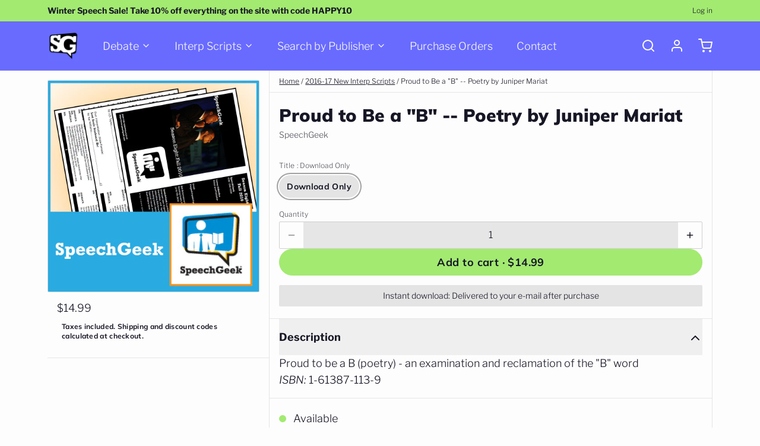

--- FILE ---
content_type: text/html; charset=utf-8
request_url: https://speechgeekmarket.com/collections/2016-17-new-interp-scripts/products/proud-to-be-a-b-poetry
body_size: 46366
content:
<!DOCTYPE html>
<html 
  class="min-h-[100vh]"
  lang="en"
  x-data="app()" 
  x-init="
    handleSharedDiscount();
    handleSharedCart(); 
    updateCart(false);
    initAnimationObserver(); 
  ">
  <head>
    
    <!-- snippets/theme__meta.liquid -->


<meta charset='utf-8'>
<meta name="viewport" content="width=device-width, initial-scale=1, maximum-scale=5">

<title>
  Proud to Be a B by Juniper Mariat | Poetry
 · SpeechGeek Market</title>



<link href='https://speechgeekmarket.com/products/proud-to-be-a-b-poetry' rel='canonical'>

  <link href="//speechgeekmarket.com/cdn/shop/files/GeekHomepage2024.png?crop=center&height=180&v=1720039193&width=180" rel="apple-touch-icon" sizes="180x180">
  <link href="//speechgeekmarket.com/cdn/shop/files/GeekHomepage2024.png?crop=center&height=32&v=1720039193&width=32" rel="icon" type="image/png" sizes="32x32">

<meta name="msapplication-TileColor" content="#fdfdfd">
<meta name="theme-color" content="#161625">
<meta name="description" content="Proud to be a B (poetry) - an examination and reclamation of the &amp;quot;B&amp;quot; word ISBN: 1-61387-113-9" />

<meta property="og:url" content="https://speechgeekmarket.com/products/proud-to-be-a-b-poetry">
<meta property="og:site_name" content="SpeechGeek Market">
<meta property="og:type" content="product">
<meta property="og:title" content="Proud to Be a &quot;B&quot; -- Poetry by Juniper Mariat">
<meta property="og:description" content="Proud to be a B (poetry) - an examination and reclamation of the &amp;quot;B&amp;quot; word ISBN: 1-61387-113-9">

  <meta property="og:image" content="http://speechgeekmarket.com/cdn/shop/products/speechgeek_8665363_daa7a9a9-7648-4e61-9c00-853822684ed8.png?v=1579885905&width=900">
  <meta property="og:image:secure_url" content="https://speechgeekmarket.com/cdn/shop/products/speechgeek_8665363_daa7a9a9-7648-4e61-9c00-853822684ed8.png?v=1579885905&width=900">
  <meta property="og:image:width" content="469">
  <meta property="og:image:height" content="469">


  <meta property="og:price:amount" content="14.99">
  <meta property="og:price:currency" content="USD">


<meta name="twitter:title" content="Proud to Be a &quot;B&quot; -- Poetry by Juniper Mariat">
<meta name="twitter:site" content="" />
<meta name="twitter:description" content="Proud to be a B (poetry) - an examination and reclamation of the &amp;quot;B&amp;quot; word ISBN: 1-61387-113-9">
<meta name="twitter:card" content="summary_large_image">


    
    
      <link rel="preconnect" href="https://fonts.shopifycdn.com" crossorigin>
    

    
    <!-- snippets/theme__styles.liquid -->




  <link rel="preload" as="font" href="//speechgeekmarket.com/cdn/fonts/libre_franklin/librefranklin_n3.8cafdf02f3a4e5567b74224f139d214e665e34e1.woff2" type="font/woff2" crossorigin>


  <link rel="preload" as="font" href="//speechgeekmarket.com/cdn/fonts/muli/muli_n9.7d66dc53f2718d25858080de2e0ed540c07d1bad.woff2" type="font/woff2" crossorigin>



<noscript><style>
  .js\:animation.opacity-0{opacity:100!important}.js\:animation.translate-y-4,.js\:animation.translate-y-8{transform:translateY(0)!important}.no-js--hide{display:none!important}.no-js--block{display:block!important}
</style></noscript>





<style data-shopify>

  @font-face {
  font-family: "Libre Franklin";
  font-weight: 300;
  font-style: normal;
  font-display: swap;
  src: url("//speechgeekmarket.com/cdn/fonts/libre_franklin/librefranklin_n3.8cafdf02f3a4e5567b74224f139d214e665e34e1.woff2") format("woff2"),
       url("//speechgeekmarket.com/cdn/fonts/libre_franklin/librefranklin_n3.cdf6db8de35eb51473c109b271bf04f2b0561d68.woff") format("woff");
}

  @font-face {
  font-family: "Libre Franklin";
  font-weight: 700;
  font-style: normal;
  font-display: swap;
  src: url("//speechgeekmarket.com/cdn/fonts/libre_franklin/librefranklin_n7.6739620624550b8695d0cc23f92ffd46eb51c7a3.woff2") format("woff2"),
       url("//speechgeekmarket.com/cdn/fonts/libre_franklin/librefranklin_n7.7cebc205621b23b061b803310af0ad39921ae57d.woff") format("woff");
}

  @font-face {
  font-family: "Libre Franklin";
  font-weight: 300;
  font-style: italic;
  font-display: swap;
  src: url("//speechgeekmarket.com/cdn/fonts/libre_franklin/librefranklin_i3.27165bbc51c81ac815a3253a3cb85fa882967f30.woff2") format("woff2"),
       url("//speechgeekmarket.com/cdn/fonts/libre_franklin/librefranklin_i3.9c035b1243bfce781830852fea08b140fdc7e703.woff") format("woff");
}

  
  @font-face {
  font-family: Muli;
  font-weight: 900;
  font-style: normal;
  font-display: swap;
  src: url("//speechgeekmarket.com/cdn/fonts/muli/muli_n9.7d66dc53f2718d25858080de2e0ed540c07d1bad.woff2") format("woff2"),
       url("//speechgeekmarket.com/cdn/fonts/muli/muli_n9.73693cff699117abf881b7381fb75f2bb2c48ced.woff") format("woff");
}

  @font-face {
  font-family: Muli;
  font-weight: 700;
  font-style: normal;
  font-display: swap;
  src: url("//speechgeekmarket.com/cdn/fonts/muli/muli_n7.c8c44d0404947d89610714223e630c4cbe005587.woff2") format("woff2"),
       url("//speechgeekmarket.com/cdn/fonts/muli/muli_n7.4cbcffea6175d46b4d67e9408244a5b38c2ac568.woff") format("woff");
}


  :root {

    /* Background colors */
    --color__background-body: #fdfdfd;
    --color__background-overlay-1: #e4e4e4;
    --color__background-overlay-2: #b1b1b1;
    --color__background-overlay-3: #7e7e7e;
    --color__background-shade-1: rgba(228, 228, 228, 0.2);
    --color__background-shade-2: rgba(177, 177, 177, 0.3);
    --color__background-shade-3: rgba(126, 126, 126, 0.4);
    --color__background-primary: #a3ea71;
    --color__background-secondary: #ae2eff;
    --color__background-tertiary: #696bff;
    --color__background-neutral: #e7eee2;
    --color__background-plain: #e4e4e4;
    
    /* Foreground colors */
    --color__foreground-primary: #161625;
    --color__foreground-secondary: #fdfdfd;
    --color__foreground-tertiary: #fdfdfd;
    --color__foreground-neutral: ;
    --color__foreground-plain: #161625;

    /* Border colors */
    --color__border-divider-1: rgba(177, 177, 177, 0.3);
    --color__border-divider-2: rgba(177, 177, 177, 0.6);
    --color__border-divider-3: rgba(177, 177, 177, 0.8);
    --color__border-selected-1: rgba(100, 100, 100, 0.6);
    --color__border-selected-2: rgba(100, 100, 100, 0.8);
    --color__border-primary: #a3ea71;
    --color__border-secondary: #ae2eff;
    --color__border-tertiary: #696bff;
    --color__border-neutral: #e7eee2;
    --color__border-plain: #e4e4e4;

    /* Text colors */
    --color__text-default: #161625;
    --color__text-alt: #9eff23;
    --color__text-link: #a3ea71;

    /* Gap margin */
    --sizes__gap: 16px;

    /* Border width */
    --size__border-button-width: 1px;
    --size__border-input-width: 1px;
    --size__border-element-width: 1px;

    /* Border radius */
    --size__button-radius: 50px;
    --size__input-radius: 2px;
    --size__element-radius: 2px;
    
      --sizes__textarea-radius: 2px;
    

    /* Input width and padding */
    
      --sizes__border-input-width: 1px;
      --sizes__border-input-width-top: 1px;
      --sizes__border-input-width-left: 1px;
      --sizes__border-input-width-right: 1px;
      --sizes__border-input-width-bottom: 1px;
    
    
    --sizes__border-input-padding-left: 1rem;
    --sizes__border-input-padding-right: 1rem;
    
    

    /* Typography */
    --type__font-body-family: "Libre Franklin", sans-serif;
    --type__font-body-style: normal;
    --type__font-body-weight: 300;
    --type__font-header-family: Muli, sans-serif;
    --type__font-header-style: normal;
    --type__font-header-weight: 900;
    --type__font-nav-family: Muli, sans-serif;
    --type__font-nav-style: normal;
    --type__font-nav-weight: 700;
    --type__font-base-size: 16px;
    --type__button-capiliziation: ;

    /* Inputs */
    --inputs__border: rgba(177, 177, 177, 0.3);
    --inputs__background: rgba(177, 177, 177, 0.3);

  }

  /* Shopify accelerated checkout */
  shopify-accelerated-checkout {
    --shopify-accelerated-checkout-button-border-radius: 50px;
    --shopify-accelerated-checkout-skeleton-background-color: ;
    --shopify-accelerated-checkout-button-block-size: 44px;
  }
  shopify-accelerated-checkout-cart {
    --shopify-accelerated-checkout-button-border-radius: 50px;
    --shopify-accelerated-checkout-inline-alignment: flex-start;
    --shopify-accelerated-checkout-row-gap: 1rem;
    --shopify-accelerated-checkout-skeleton-background-color: ;
  }
  
</style>

    


  <link href="//speechgeekmarket.com/cdn/shop/t/17/assets/styles-7dea61d7.css" rel="stylesheet" type="text/css" media="all" />


    <script>window.performance && window.performance.mark && window.performance.mark('shopify.content_for_header.start');</script><meta id="shopify-digital-wallet" name="shopify-digital-wallet" content="/631942/digital_wallets/dialog">
<meta name="shopify-checkout-api-token" content="43feff46df5d718f638216315afa873c">
<meta id="in-context-paypal-metadata" data-shop-id="631942" data-venmo-supported="false" data-environment="production" data-locale="en_US" data-paypal-v4="true" data-currency="USD">
<link rel="alternate" type="application/json+oembed" href="https://speechgeekmarket.com/products/proud-to-be-a-b-poetry.oembed">
<script async="async" src="/checkouts/internal/preloads.js?locale=en-US"></script>
<link rel="preconnect" href="https://shop.app" crossorigin="anonymous">
<script async="async" src="https://shop.app/checkouts/internal/preloads.js?locale=en-US&shop_id=631942" crossorigin="anonymous"></script>
<script id="apple-pay-shop-capabilities" type="application/json">{"shopId":631942,"countryCode":"US","currencyCode":"USD","merchantCapabilities":["supports3DS"],"merchantId":"gid:\/\/shopify\/Shop\/631942","merchantName":"SpeechGeek Market","requiredBillingContactFields":["postalAddress","email"],"requiredShippingContactFields":["postalAddress","email"],"shippingType":"shipping","supportedNetworks":["visa","masterCard","amex","discover","elo","jcb"],"total":{"type":"pending","label":"SpeechGeek Market","amount":"1.00"},"shopifyPaymentsEnabled":true,"supportsSubscriptions":true}</script>
<script id="shopify-features" type="application/json">{"accessToken":"43feff46df5d718f638216315afa873c","betas":["rich-media-storefront-analytics"],"domain":"speechgeekmarket.com","predictiveSearch":true,"shopId":631942,"locale":"en"}</script>
<script>var Shopify = Shopify || {};
Shopify.shop = "debatechamps.myshopify.com";
Shopify.locale = "en";
Shopify.currency = {"active":"USD","rate":"1.0"};
Shopify.country = "US";
Shopify.theme = {"name":"Updated copy of Paper","id":143522234531,"schema_name":"Paper","schema_version":"7.6.2","theme_store_id":1662,"role":"main"};
Shopify.theme.handle = "null";
Shopify.theme.style = {"id":null,"handle":null};
Shopify.cdnHost = "speechgeekmarket.com/cdn";
Shopify.routes = Shopify.routes || {};
Shopify.routes.root = "/";</script>
<script type="module">!function(o){(o.Shopify=o.Shopify||{}).modules=!0}(window);</script>
<script>!function(o){function n(){var o=[];function n(){o.push(Array.prototype.slice.apply(arguments))}return n.q=o,n}var t=o.Shopify=o.Shopify||{};t.loadFeatures=n(),t.autoloadFeatures=n()}(window);</script>
<script>
  window.ShopifyPay = window.ShopifyPay || {};
  window.ShopifyPay.apiHost = "shop.app\/pay";
  window.ShopifyPay.redirectState = null;
</script>
<script id="shop-js-analytics" type="application/json">{"pageType":"product"}</script>
<script defer="defer" async type="module" src="//speechgeekmarket.com/cdn/shopifycloud/shop-js/modules/v2/client.init-shop-cart-sync_C5BV16lS.en.esm.js"></script>
<script defer="defer" async type="module" src="//speechgeekmarket.com/cdn/shopifycloud/shop-js/modules/v2/chunk.common_CygWptCX.esm.js"></script>
<script type="module">
  await import("//speechgeekmarket.com/cdn/shopifycloud/shop-js/modules/v2/client.init-shop-cart-sync_C5BV16lS.en.esm.js");
await import("//speechgeekmarket.com/cdn/shopifycloud/shop-js/modules/v2/chunk.common_CygWptCX.esm.js");

  window.Shopify.SignInWithShop?.initShopCartSync?.({"fedCMEnabled":true,"windoidEnabled":true});

</script>
<script defer="defer" async type="module" src="//speechgeekmarket.com/cdn/shopifycloud/shop-js/modules/v2/client.payment-terms_CZxnsJam.en.esm.js"></script>
<script defer="defer" async type="module" src="//speechgeekmarket.com/cdn/shopifycloud/shop-js/modules/v2/chunk.common_CygWptCX.esm.js"></script>
<script defer="defer" async type="module" src="//speechgeekmarket.com/cdn/shopifycloud/shop-js/modules/v2/chunk.modal_D71HUcav.esm.js"></script>
<script type="module">
  await import("//speechgeekmarket.com/cdn/shopifycloud/shop-js/modules/v2/client.payment-terms_CZxnsJam.en.esm.js");
await import("//speechgeekmarket.com/cdn/shopifycloud/shop-js/modules/v2/chunk.common_CygWptCX.esm.js");
await import("//speechgeekmarket.com/cdn/shopifycloud/shop-js/modules/v2/chunk.modal_D71HUcav.esm.js");

  
</script>
<script>
  window.Shopify = window.Shopify || {};
  if (!window.Shopify.featureAssets) window.Shopify.featureAssets = {};
  window.Shopify.featureAssets['shop-js'] = {"shop-cart-sync":["modules/v2/client.shop-cart-sync_ZFArdW7E.en.esm.js","modules/v2/chunk.common_CygWptCX.esm.js"],"init-fed-cm":["modules/v2/client.init-fed-cm_CmiC4vf6.en.esm.js","modules/v2/chunk.common_CygWptCX.esm.js"],"shop-button":["modules/v2/client.shop-button_tlx5R9nI.en.esm.js","modules/v2/chunk.common_CygWptCX.esm.js"],"shop-cash-offers":["modules/v2/client.shop-cash-offers_DOA2yAJr.en.esm.js","modules/v2/chunk.common_CygWptCX.esm.js","modules/v2/chunk.modal_D71HUcav.esm.js"],"init-windoid":["modules/v2/client.init-windoid_sURxWdc1.en.esm.js","modules/v2/chunk.common_CygWptCX.esm.js"],"shop-toast-manager":["modules/v2/client.shop-toast-manager_ClPi3nE9.en.esm.js","modules/v2/chunk.common_CygWptCX.esm.js"],"init-shop-email-lookup-coordinator":["modules/v2/client.init-shop-email-lookup-coordinator_B8hsDcYM.en.esm.js","modules/v2/chunk.common_CygWptCX.esm.js"],"init-shop-cart-sync":["modules/v2/client.init-shop-cart-sync_C5BV16lS.en.esm.js","modules/v2/chunk.common_CygWptCX.esm.js"],"avatar":["modules/v2/client.avatar_BTnouDA3.en.esm.js"],"pay-button":["modules/v2/client.pay-button_FdsNuTd3.en.esm.js","modules/v2/chunk.common_CygWptCX.esm.js"],"init-customer-accounts":["modules/v2/client.init-customer-accounts_DxDtT_ad.en.esm.js","modules/v2/client.shop-login-button_C5VAVYt1.en.esm.js","modules/v2/chunk.common_CygWptCX.esm.js","modules/v2/chunk.modal_D71HUcav.esm.js"],"init-shop-for-new-customer-accounts":["modules/v2/client.init-shop-for-new-customer-accounts_ChsxoAhi.en.esm.js","modules/v2/client.shop-login-button_C5VAVYt1.en.esm.js","modules/v2/chunk.common_CygWptCX.esm.js","modules/v2/chunk.modal_D71HUcav.esm.js"],"shop-login-button":["modules/v2/client.shop-login-button_C5VAVYt1.en.esm.js","modules/v2/chunk.common_CygWptCX.esm.js","modules/v2/chunk.modal_D71HUcav.esm.js"],"init-customer-accounts-sign-up":["modules/v2/client.init-customer-accounts-sign-up_CPSyQ0Tj.en.esm.js","modules/v2/client.shop-login-button_C5VAVYt1.en.esm.js","modules/v2/chunk.common_CygWptCX.esm.js","modules/v2/chunk.modal_D71HUcav.esm.js"],"shop-follow-button":["modules/v2/client.shop-follow-button_Cva4Ekp9.en.esm.js","modules/v2/chunk.common_CygWptCX.esm.js","modules/v2/chunk.modal_D71HUcav.esm.js"],"checkout-modal":["modules/v2/client.checkout-modal_BPM8l0SH.en.esm.js","modules/v2/chunk.common_CygWptCX.esm.js","modules/v2/chunk.modal_D71HUcav.esm.js"],"lead-capture":["modules/v2/client.lead-capture_Bi8yE_yS.en.esm.js","modules/v2/chunk.common_CygWptCX.esm.js","modules/v2/chunk.modal_D71HUcav.esm.js"],"shop-login":["modules/v2/client.shop-login_D6lNrXab.en.esm.js","modules/v2/chunk.common_CygWptCX.esm.js","modules/v2/chunk.modal_D71HUcav.esm.js"],"payment-terms":["modules/v2/client.payment-terms_CZxnsJam.en.esm.js","modules/v2/chunk.common_CygWptCX.esm.js","modules/v2/chunk.modal_D71HUcav.esm.js"]};
</script>
<script id="__st">var __st={"a":631942,"offset":-21600,"reqid":"eb7eb3e6-6ea4-435c-99c2-845296b80978-1768666718","pageurl":"speechgeekmarket.com\/collections\/2016-17-new-interp-scripts\/products\/proud-to-be-a-b-poetry","u":"d6e742728bd7","p":"product","rtyp":"product","rid":9818805703};</script>
<script>window.ShopifyPaypalV4VisibilityTracking = true;</script>
<script id="captcha-bootstrap">!function(){'use strict';const t='contact',e='account',n='new_comment',o=[[t,t],['blogs',n],['comments',n],[t,'customer']],c=[[e,'customer_login'],[e,'guest_login'],[e,'recover_customer_password'],[e,'create_customer']],r=t=>t.map((([t,e])=>`form[action*='/${t}']:not([data-nocaptcha='true']) input[name='form_type'][value='${e}']`)).join(','),a=t=>()=>t?[...document.querySelectorAll(t)].map((t=>t.form)):[];function s(){const t=[...o],e=r(t);return a(e)}const i='password',u='form_key',d=['recaptcha-v3-token','g-recaptcha-response','h-captcha-response',i],f=()=>{try{return window.sessionStorage}catch{return}},m='__shopify_v',_=t=>t.elements[u];function p(t,e,n=!1){try{const o=window.sessionStorage,c=JSON.parse(o.getItem(e)),{data:r}=function(t){const{data:e,action:n}=t;return t[m]||n?{data:e,action:n}:{data:t,action:n}}(c);for(const[e,n]of Object.entries(r))t.elements[e]&&(t.elements[e].value=n);n&&o.removeItem(e)}catch(o){console.error('form repopulation failed',{error:o})}}const l='form_type',E='cptcha';function T(t){t.dataset[E]=!0}const w=window,h=w.document,L='Shopify',v='ce_forms',y='captcha';let A=!1;((t,e)=>{const n=(g='f06e6c50-85a8-45c8-87d0-21a2b65856fe',I='https://cdn.shopify.com/shopifycloud/storefront-forms-hcaptcha/ce_storefront_forms_captcha_hcaptcha.v1.5.2.iife.js',D={infoText:'Protected by hCaptcha',privacyText:'Privacy',termsText:'Terms'},(t,e,n)=>{const o=w[L][v],c=o.bindForm;if(c)return c(t,g,e,D).then(n);var r;o.q.push([[t,g,e,D],n]),r=I,A||(h.body.append(Object.assign(h.createElement('script'),{id:'captcha-provider',async:!0,src:r})),A=!0)});var g,I,D;w[L]=w[L]||{},w[L][v]=w[L][v]||{},w[L][v].q=[],w[L][y]=w[L][y]||{},w[L][y].protect=function(t,e){n(t,void 0,e),T(t)},Object.freeze(w[L][y]),function(t,e,n,w,h,L){const[v,y,A,g]=function(t,e,n){const i=e?o:[],u=t?c:[],d=[...i,...u],f=r(d),m=r(i),_=r(d.filter((([t,e])=>n.includes(e))));return[a(f),a(m),a(_),s()]}(w,h,L),I=t=>{const e=t.target;return e instanceof HTMLFormElement?e:e&&e.form},D=t=>v().includes(t);t.addEventListener('submit',(t=>{const e=I(t);if(!e)return;const n=D(e)&&!e.dataset.hcaptchaBound&&!e.dataset.recaptchaBound,o=_(e),c=g().includes(e)&&(!o||!o.value);(n||c)&&t.preventDefault(),c&&!n&&(function(t){try{if(!f())return;!function(t){const e=f();if(!e)return;const n=_(t);if(!n)return;const o=n.value;o&&e.removeItem(o)}(t);const e=Array.from(Array(32),(()=>Math.random().toString(36)[2])).join('');!function(t,e){_(t)||t.append(Object.assign(document.createElement('input'),{type:'hidden',name:u})),t.elements[u].value=e}(t,e),function(t,e){const n=f();if(!n)return;const o=[...t.querySelectorAll(`input[type='${i}']`)].map((({name:t})=>t)),c=[...d,...o],r={};for(const[a,s]of new FormData(t).entries())c.includes(a)||(r[a]=s);n.setItem(e,JSON.stringify({[m]:1,action:t.action,data:r}))}(t,e)}catch(e){console.error('failed to persist form',e)}}(e),e.submit())}));const S=(t,e)=>{t&&!t.dataset[E]&&(n(t,e.some((e=>e===t))),T(t))};for(const o of['focusin','change'])t.addEventListener(o,(t=>{const e=I(t);D(e)&&S(e,y())}));const B=e.get('form_key'),M=e.get(l),P=B&&M;t.addEventListener('DOMContentLoaded',(()=>{const t=y();if(P)for(const e of t)e.elements[l].value===M&&p(e,B);[...new Set([...A(),...v().filter((t=>'true'===t.dataset.shopifyCaptcha))])].forEach((e=>S(e,t)))}))}(h,new URLSearchParams(w.location.search),n,t,e,['guest_login'])})(!0,!0)}();</script>
<script integrity="sha256-4kQ18oKyAcykRKYeNunJcIwy7WH5gtpwJnB7kiuLZ1E=" data-source-attribution="shopify.loadfeatures" defer="defer" src="//speechgeekmarket.com/cdn/shopifycloud/storefront/assets/storefront/load_feature-a0a9edcb.js" crossorigin="anonymous"></script>
<script crossorigin="anonymous" defer="defer" src="//speechgeekmarket.com/cdn/shopifycloud/storefront/assets/shopify_pay/storefront-65b4c6d7.js?v=20250812"></script>
<script data-source-attribution="shopify.dynamic_checkout.dynamic.init">var Shopify=Shopify||{};Shopify.PaymentButton=Shopify.PaymentButton||{isStorefrontPortableWallets:!0,init:function(){window.Shopify.PaymentButton.init=function(){};var t=document.createElement("script");t.src="https://speechgeekmarket.com/cdn/shopifycloud/portable-wallets/latest/portable-wallets.en.js",t.type="module",document.head.appendChild(t)}};
</script>
<script data-source-attribution="shopify.dynamic_checkout.buyer_consent">
  function portableWalletsHideBuyerConsent(e){var t=document.getElementById("shopify-buyer-consent"),n=document.getElementById("shopify-subscription-policy-button");t&&n&&(t.classList.add("hidden"),t.setAttribute("aria-hidden","true"),n.removeEventListener("click",e))}function portableWalletsShowBuyerConsent(e){var t=document.getElementById("shopify-buyer-consent"),n=document.getElementById("shopify-subscription-policy-button");t&&n&&(t.classList.remove("hidden"),t.removeAttribute("aria-hidden"),n.addEventListener("click",e))}window.Shopify?.PaymentButton&&(window.Shopify.PaymentButton.hideBuyerConsent=portableWalletsHideBuyerConsent,window.Shopify.PaymentButton.showBuyerConsent=portableWalletsShowBuyerConsent);
</script>
<script data-source-attribution="shopify.dynamic_checkout.cart.bootstrap">document.addEventListener("DOMContentLoaded",(function(){function t(){return document.querySelector("shopify-accelerated-checkout-cart, shopify-accelerated-checkout")}if(t())Shopify.PaymentButton.init();else{new MutationObserver((function(e,n){t()&&(Shopify.PaymentButton.init(),n.disconnect())})).observe(document.body,{childList:!0,subtree:!0})}}));
</script>
<link id="shopify-accelerated-checkout-styles" rel="stylesheet" media="screen" href="https://speechgeekmarket.com/cdn/shopifycloud/portable-wallets/latest/accelerated-checkout-backwards-compat.css" crossorigin="anonymous">
<style id="shopify-accelerated-checkout-cart">
        #shopify-buyer-consent {
  margin-top: 1em;
  display: inline-block;
  width: 100%;
}

#shopify-buyer-consent.hidden {
  display: none;
}

#shopify-subscription-policy-button {
  background: none;
  border: none;
  padding: 0;
  text-decoration: underline;
  font-size: inherit;
  cursor: pointer;
}

#shopify-subscription-policy-button::before {
  box-shadow: none;
}

      </style>

<script>window.performance && window.performance.mark && window.performance.mark('shopify.content_for_header.end');</script>

    
    <!-- snippets/theme__structured-data.liquid -->









  <meta itemprop="name" content="Proud to Be a "B" -- Poetry by Juniper Mariat">
  <meta itemprop="url" content="https://speechgeekmarket.com/products/proud-to-be-a-b-poetry">
  <meta itemprop="brand" content="SpeechGeek">
  <meta itemprop="image" content="https://speechgeekmarket.com/cdn/shop/products/speechgeek_8665363_daa7a9a9-7648-4e61-9c00-853822684ed8.png?v=1579885905&width=900">
  <meta itemprop="description" content="


Proud to be a B (poetry) - an examination and reclamation of the "B" word

ISBN: 1-61387-113-9 ">
  
  <script type="application/ld+json">
    {"@context":"http:\/\/schema.org\/","@id":"\/products\/proud-to-be-a-b-poetry#product","@type":"ProductGroup","brand":{"@type":"Brand","name":"SpeechGeek"},"category":"Interp Scripts","description":"\n\n\nProud to be a B (poetry) - an examination and reclamation of the \"B\" word\n\nISBN: 1-61387-113-9 ","hasVariant":[{"@id":"\/products\/proud-to-be-a-b-poetry?variant=38170122695#variant","@type":"Product","image":"https:\/\/speechgeekmarket.com\/cdn\/shop\/products\/speechgeek_8665363_daa7a9a9-7648-4e61-9c00-853822684ed8.png?v=1579885905\u0026width=1920","name":"Proud to Be a \"B\" -- Poetry by Juniper Mariat - Download Only","offers":{"@id":"\/products\/proud-to-be-a-b-poetry?variant=38170122695#offer","@type":"Offer","availability":"http:\/\/schema.org\/InStock","price":"14.99","priceCurrency":"USD","url":"https:\/\/speechgeekmarket.com\/products\/proud-to-be-a-b-poetry?variant=38170122695"},"sku":"sg-proud"}],"name":"Proud to Be a \"B\" -- Poetry by Juniper Mariat","productGroupID":"9818805703","url":"https:\/\/speechgeekmarket.com\/products\/proud-to-be-a-b-poetry"}
  </script>
  
  <script type="application/ld+json">
    {
      "@context": "https://schema.org",
      "@type": "BreadcrumbList",
      "itemListElement": [{
        "@type": "ListItem",
        "position": 1,
        "name": "Home",
        "item": "https://speechgeekmarket.com"
      },{
        "@type": "ListItem",
        "position": 2,
        "name": "Categories",
        "item": "https://speechgeekmarket.com/collections"
      },{
        "@type": "ListItem",
        "position": 3,
        "name": "Products",
        "item": "https://speechgeekmarket.com/collections/all"
      },{
        "@type": "ListItem",
        "position": 4,
        "name": "Proud to Be a "B" -- Poetry by Juniper Mariat"
      }]
    }
  </script>



  <link href="https://monorail-edge.shopifysvc.com" rel="dns-prefetch">
<script>(function(){if ("sendBeacon" in navigator && "performance" in window) {try {var session_token_from_headers = performance.getEntriesByType('navigation')[0].serverTiming.find(x => x.name == '_s').description;} catch {var session_token_from_headers = undefined;}var session_cookie_matches = document.cookie.match(/_shopify_s=([^;]*)/);var session_token_from_cookie = session_cookie_matches && session_cookie_matches.length === 2 ? session_cookie_matches[1] : "";var session_token = session_token_from_headers || session_token_from_cookie || "";function handle_abandonment_event(e) {var entries = performance.getEntries().filter(function(entry) {return /monorail-edge.shopifysvc.com/.test(entry.name);});if (!window.abandonment_tracked && entries.length === 0) {window.abandonment_tracked = true;var currentMs = Date.now();var navigation_start = performance.timing.navigationStart;var payload = {shop_id: 631942,url: window.location.href,navigation_start,duration: currentMs - navigation_start,session_token,page_type: "product"};window.navigator.sendBeacon("https://monorail-edge.shopifysvc.com/v1/produce", JSON.stringify({schema_id: "online_store_buyer_site_abandonment/1.1",payload: payload,metadata: {event_created_at_ms: currentMs,event_sent_at_ms: currentMs}}));}}window.addEventListener('pagehide', handle_abandonment_event);}}());</script>
<script id="web-pixels-manager-setup">(function e(e,d,r,n,o){if(void 0===o&&(o={}),!Boolean(null===(a=null===(i=window.Shopify)||void 0===i?void 0:i.analytics)||void 0===a?void 0:a.replayQueue)){var i,a;window.Shopify=window.Shopify||{};var t=window.Shopify;t.analytics=t.analytics||{};var s=t.analytics;s.replayQueue=[],s.publish=function(e,d,r){return s.replayQueue.push([e,d,r]),!0};try{self.performance.mark("wpm:start")}catch(e){}var l=function(){var e={modern:/Edge?\/(1{2}[4-9]|1[2-9]\d|[2-9]\d{2}|\d{4,})\.\d+(\.\d+|)|Firefox\/(1{2}[4-9]|1[2-9]\d|[2-9]\d{2}|\d{4,})\.\d+(\.\d+|)|Chrom(ium|e)\/(9{2}|\d{3,})\.\d+(\.\d+|)|(Maci|X1{2}).+ Version\/(15\.\d+|(1[6-9]|[2-9]\d|\d{3,})\.\d+)([,.]\d+|)( \(\w+\)|)( Mobile\/\w+|) Safari\/|Chrome.+OPR\/(9{2}|\d{3,})\.\d+\.\d+|(CPU[ +]OS|iPhone[ +]OS|CPU[ +]iPhone|CPU IPhone OS|CPU iPad OS)[ +]+(15[._]\d+|(1[6-9]|[2-9]\d|\d{3,})[._]\d+)([._]\d+|)|Android:?[ /-](13[3-9]|1[4-9]\d|[2-9]\d{2}|\d{4,})(\.\d+|)(\.\d+|)|Android.+Firefox\/(13[5-9]|1[4-9]\d|[2-9]\d{2}|\d{4,})\.\d+(\.\d+|)|Android.+Chrom(ium|e)\/(13[3-9]|1[4-9]\d|[2-9]\d{2}|\d{4,})\.\d+(\.\d+|)|SamsungBrowser\/([2-9]\d|\d{3,})\.\d+/,legacy:/Edge?\/(1[6-9]|[2-9]\d|\d{3,})\.\d+(\.\d+|)|Firefox\/(5[4-9]|[6-9]\d|\d{3,})\.\d+(\.\d+|)|Chrom(ium|e)\/(5[1-9]|[6-9]\d|\d{3,})\.\d+(\.\d+|)([\d.]+$|.*Safari\/(?![\d.]+ Edge\/[\d.]+$))|(Maci|X1{2}).+ Version\/(10\.\d+|(1[1-9]|[2-9]\d|\d{3,})\.\d+)([,.]\d+|)( \(\w+\)|)( Mobile\/\w+|) Safari\/|Chrome.+OPR\/(3[89]|[4-9]\d|\d{3,})\.\d+\.\d+|(CPU[ +]OS|iPhone[ +]OS|CPU[ +]iPhone|CPU IPhone OS|CPU iPad OS)[ +]+(10[._]\d+|(1[1-9]|[2-9]\d|\d{3,})[._]\d+)([._]\d+|)|Android:?[ /-](13[3-9]|1[4-9]\d|[2-9]\d{2}|\d{4,})(\.\d+|)(\.\d+|)|Mobile Safari.+OPR\/([89]\d|\d{3,})\.\d+\.\d+|Android.+Firefox\/(13[5-9]|1[4-9]\d|[2-9]\d{2}|\d{4,})\.\d+(\.\d+|)|Android.+Chrom(ium|e)\/(13[3-9]|1[4-9]\d|[2-9]\d{2}|\d{4,})\.\d+(\.\d+|)|Android.+(UC? ?Browser|UCWEB|U3)[ /]?(15\.([5-9]|\d{2,})|(1[6-9]|[2-9]\d|\d{3,})\.\d+)\.\d+|SamsungBrowser\/(5\.\d+|([6-9]|\d{2,})\.\d+)|Android.+MQ{2}Browser\/(14(\.(9|\d{2,})|)|(1[5-9]|[2-9]\d|\d{3,})(\.\d+|))(\.\d+|)|K[Aa][Ii]OS\/(3\.\d+|([4-9]|\d{2,})\.\d+)(\.\d+|)/},d=e.modern,r=e.legacy,n=navigator.userAgent;return n.match(d)?"modern":n.match(r)?"legacy":"unknown"}(),u="modern"===l?"modern":"legacy",c=(null!=n?n:{modern:"",legacy:""})[u],f=function(e){return[e.baseUrl,"/wpm","/b",e.hashVersion,"modern"===e.buildTarget?"m":"l",".js"].join("")}({baseUrl:d,hashVersion:r,buildTarget:u}),m=function(e){var d=e.version,r=e.bundleTarget,n=e.surface,o=e.pageUrl,i=e.monorailEndpoint;return{emit:function(e){var a=e.status,t=e.errorMsg,s=(new Date).getTime(),l=JSON.stringify({metadata:{event_sent_at_ms:s},events:[{schema_id:"web_pixels_manager_load/3.1",payload:{version:d,bundle_target:r,page_url:o,status:a,surface:n,error_msg:t},metadata:{event_created_at_ms:s}}]});if(!i)return console&&console.warn&&console.warn("[Web Pixels Manager] No Monorail endpoint provided, skipping logging."),!1;try{return self.navigator.sendBeacon.bind(self.navigator)(i,l)}catch(e){}var u=new XMLHttpRequest;try{return u.open("POST",i,!0),u.setRequestHeader("Content-Type","text/plain"),u.send(l),!0}catch(e){return console&&console.warn&&console.warn("[Web Pixels Manager] Got an unhandled error while logging to Monorail."),!1}}}}({version:r,bundleTarget:l,surface:e.surface,pageUrl:self.location.href,monorailEndpoint:e.monorailEndpoint});try{o.browserTarget=l,function(e){var d=e.src,r=e.async,n=void 0===r||r,o=e.onload,i=e.onerror,a=e.sri,t=e.scriptDataAttributes,s=void 0===t?{}:t,l=document.createElement("script"),u=document.querySelector("head"),c=document.querySelector("body");if(l.async=n,l.src=d,a&&(l.integrity=a,l.crossOrigin="anonymous"),s)for(var f in s)if(Object.prototype.hasOwnProperty.call(s,f))try{l.dataset[f]=s[f]}catch(e){}if(o&&l.addEventListener("load",o),i&&l.addEventListener("error",i),u)u.appendChild(l);else{if(!c)throw new Error("Did not find a head or body element to append the script");c.appendChild(l)}}({src:f,async:!0,onload:function(){if(!function(){var e,d;return Boolean(null===(d=null===(e=window.Shopify)||void 0===e?void 0:e.analytics)||void 0===d?void 0:d.initialized)}()){var d=window.webPixelsManager.init(e)||void 0;if(d){var r=window.Shopify.analytics;r.replayQueue.forEach((function(e){var r=e[0],n=e[1],o=e[2];d.publishCustomEvent(r,n,o)})),r.replayQueue=[],r.publish=d.publishCustomEvent,r.visitor=d.visitor,r.initialized=!0}}},onerror:function(){return m.emit({status:"failed",errorMsg:"".concat(f," has failed to load")})},sri:function(e){var d=/^sha384-[A-Za-z0-9+/=]+$/;return"string"==typeof e&&d.test(e)}(c)?c:"",scriptDataAttributes:o}),m.emit({status:"loading"})}catch(e){m.emit({status:"failed",errorMsg:(null==e?void 0:e.message)||"Unknown error"})}}})({shopId: 631942,storefrontBaseUrl: "https://speechgeekmarket.com",extensionsBaseUrl: "https://extensions.shopifycdn.com/cdn/shopifycloud/web-pixels-manager",monorailEndpoint: "https://monorail-edge.shopifysvc.com/unstable/produce_batch",surface: "storefront-renderer",enabledBetaFlags: ["2dca8a86"],webPixelsConfigList: [{"id":"649855139","configuration":"{\"config\":\"{\\\"pixel_id\\\":\\\"G-8G0DL07XNT\\\",\\\"gtag_events\\\":[{\\\"type\\\":\\\"purchase\\\",\\\"action_label\\\":\\\"G-8G0DL07XNT\\\"},{\\\"type\\\":\\\"page_view\\\",\\\"action_label\\\":\\\"G-8G0DL07XNT\\\"},{\\\"type\\\":\\\"view_item\\\",\\\"action_label\\\":\\\"G-8G0DL07XNT\\\"},{\\\"type\\\":\\\"search\\\",\\\"action_label\\\":\\\"G-8G0DL07XNT\\\"},{\\\"type\\\":\\\"add_to_cart\\\",\\\"action_label\\\":\\\"G-8G0DL07XNT\\\"},{\\\"type\\\":\\\"begin_checkout\\\",\\\"action_label\\\":\\\"G-8G0DL07XNT\\\"},{\\\"type\\\":\\\"add_payment_info\\\",\\\"action_label\\\":\\\"G-8G0DL07XNT\\\"}],\\\"enable_monitoring_mode\\\":false}\"}","eventPayloadVersion":"v1","runtimeContext":"OPEN","scriptVersion":"b2a88bafab3e21179ed38636efcd8a93","type":"APP","apiClientId":1780363,"privacyPurposes":[],"dataSharingAdjustments":{"protectedCustomerApprovalScopes":["read_customer_address","read_customer_email","read_customer_name","read_customer_personal_data","read_customer_phone"]}},{"id":"70844579","eventPayloadVersion":"v1","runtimeContext":"LAX","scriptVersion":"1","type":"CUSTOM","privacyPurposes":["MARKETING"],"name":"Meta pixel (migrated)"},{"id":"88146083","eventPayloadVersion":"v1","runtimeContext":"LAX","scriptVersion":"1","type":"CUSTOM","privacyPurposes":["ANALYTICS"],"name":"Google Analytics tag (migrated)"},{"id":"shopify-app-pixel","configuration":"{}","eventPayloadVersion":"v1","runtimeContext":"STRICT","scriptVersion":"0450","apiClientId":"shopify-pixel","type":"APP","privacyPurposes":["ANALYTICS","MARKETING"]},{"id":"shopify-custom-pixel","eventPayloadVersion":"v1","runtimeContext":"LAX","scriptVersion":"0450","apiClientId":"shopify-pixel","type":"CUSTOM","privacyPurposes":["ANALYTICS","MARKETING"]}],isMerchantRequest: false,initData: {"shop":{"name":"SpeechGeek Market","paymentSettings":{"currencyCode":"USD"},"myshopifyDomain":"debatechamps.myshopify.com","countryCode":"US","storefrontUrl":"https:\/\/speechgeekmarket.com"},"customer":null,"cart":null,"checkout":null,"productVariants":[{"price":{"amount":14.99,"currencyCode":"USD"},"product":{"title":"Proud to Be a \"B\" -- Poetry by Juniper Mariat","vendor":"SpeechGeek","id":"9818805703","untranslatedTitle":"Proud to Be a \"B\" -- Poetry by Juniper Mariat","url":"\/products\/proud-to-be-a-b-poetry","type":"Interp Scripts"},"id":"38170122695","image":{"src":"\/\/speechgeekmarket.com\/cdn\/shop\/products\/speechgeek_8665363_daa7a9a9-7648-4e61-9c00-853822684ed8.png?v=1579885905"},"sku":"sg-proud","title":"Download Only","untranslatedTitle":"Download Only"}],"purchasingCompany":null},},"https://speechgeekmarket.com/cdn","fcfee988w5aeb613cpc8e4bc33m6693e112",{"modern":"","legacy":""},{"shopId":"631942","storefrontBaseUrl":"https:\/\/speechgeekmarket.com","extensionBaseUrl":"https:\/\/extensions.shopifycdn.com\/cdn\/shopifycloud\/web-pixels-manager","surface":"storefront-renderer","enabledBetaFlags":"[\"2dca8a86\"]","isMerchantRequest":"false","hashVersion":"fcfee988w5aeb613cpc8e4bc33m6693e112","publish":"custom","events":"[[\"page_viewed\",{}],[\"product_viewed\",{\"productVariant\":{\"price\":{\"amount\":14.99,\"currencyCode\":\"USD\"},\"product\":{\"title\":\"Proud to Be a \\\"B\\\" -- Poetry by Juniper Mariat\",\"vendor\":\"SpeechGeek\",\"id\":\"9818805703\",\"untranslatedTitle\":\"Proud to Be a \\\"B\\\" -- Poetry by Juniper Mariat\",\"url\":\"\/products\/proud-to-be-a-b-poetry\",\"type\":\"Interp Scripts\"},\"id\":\"38170122695\",\"image\":{\"src\":\"\/\/speechgeekmarket.com\/cdn\/shop\/products\/speechgeek_8665363_daa7a9a9-7648-4e61-9c00-853822684ed8.png?v=1579885905\"},\"sku\":\"sg-proud\",\"title\":\"Download Only\",\"untranslatedTitle\":\"Download Only\"}}]]"});</script><script>
  window.ShopifyAnalytics = window.ShopifyAnalytics || {};
  window.ShopifyAnalytics.meta = window.ShopifyAnalytics.meta || {};
  window.ShopifyAnalytics.meta.currency = 'USD';
  var meta = {"product":{"id":9818805703,"gid":"gid:\/\/shopify\/Product\/9818805703","vendor":"SpeechGeek","type":"Interp Scripts","handle":"proud-to-be-a-b-poetry","variants":[{"id":38170122695,"price":1499,"name":"Proud to Be a \"B\" -- Poetry by Juniper Mariat - Download Only","public_title":"Download Only","sku":"sg-proud"}],"remote":false},"page":{"pageType":"product","resourceType":"product","resourceId":9818805703,"requestId":"eb7eb3e6-6ea4-435c-99c2-845296b80978-1768666718"}};
  for (var attr in meta) {
    window.ShopifyAnalytics.meta[attr] = meta[attr];
  }
</script>
<script class="analytics">
  (function () {
    var customDocumentWrite = function(content) {
      var jquery = null;

      if (window.jQuery) {
        jquery = window.jQuery;
      } else if (window.Checkout && window.Checkout.$) {
        jquery = window.Checkout.$;
      }

      if (jquery) {
        jquery('body').append(content);
      }
    };

    var hasLoggedConversion = function(token) {
      if (token) {
        return document.cookie.indexOf('loggedConversion=' + token) !== -1;
      }
      return false;
    }

    var setCookieIfConversion = function(token) {
      if (token) {
        var twoMonthsFromNow = new Date(Date.now());
        twoMonthsFromNow.setMonth(twoMonthsFromNow.getMonth() + 2);

        document.cookie = 'loggedConversion=' + token + '; expires=' + twoMonthsFromNow;
      }
    }

    var trekkie = window.ShopifyAnalytics.lib = window.trekkie = window.trekkie || [];
    if (trekkie.integrations) {
      return;
    }
    trekkie.methods = [
      'identify',
      'page',
      'ready',
      'track',
      'trackForm',
      'trackLink'
    ];
    trekkie.factory = function(method) {
      return function() {
        var args = Array.prototype.slice.call(arguments);
        args.unshift(method);
        trekkie.push(args);
        return trekkie;
      };
    };
    for (var i = 0; i < trekkie.methods.length; i++) {
      var key = trekkie.methods[i];
      trekkie[key] = trekkie.factory(key);
    }
    trekkie.load = function(config) {
      trekkie.config = config || {};
      trekkie.config.initialDocumentCookie = document.cookie;
      var first = document.getElementsByTagName('script')[0];
      var script = document.createElement('script');
      script.type = 'text/javascript';
      script.onerror = function(e) {
        var scriptFallback = document.createElement('script');
        scriptFallback.type = 'text/javascript';
        scriptFallback.onerror = function(error) {
                var Monorail = {
      produce: function produce(monorailDomain, schemaId, payload) {
        var currentMs = new Date().getTime();
        var event = {
          schema_id: schemaId,
          payload: payload,
          metadata: {
            event_created_at_ms: currentMs,
            event_sent_at_ms: currentMs
          }
        };
        return Monorail.sendRequest("https://" + monorailDomain + "/v1/produce", JSON.stringify(event));
      },
      sendRequest: function sendRequest(endpointUrl, payload) {
        // Try the sendBeacon API
        if (window && window.navigator && typeof window.navigator.sendBeacon === 'function' && typeof window.Blob === 'function' && !Monorail.isIos12()) {
          var blobData = new window.Blob([payload], {
            type: 'text/plain'
          });

          if (window.navigator.sendBeacon(endpointUrl, blobData)) {
            return true;
          } // sendBeacon was not successful

        } // XHR beacon

        var xhr = new XMLHttpRequest();

        try {
          xhr.open('POST', endpointUrl);
          xhr.setRequestHeader('Content-Type', 'text/plain');
          xhr.send(payload);
        } catch (e) {
          console.log(e);
        }

        return false;
      },
      isIos12: function isIos12() {
        return window.navigator.userAgent.lastIndexOf('iPhone; CPU iPhone OS 12_') !== -1 || window.navigator.userAgent.lastIndexOf('iPad; CPU OS 12_') !== -1;
      }
    };
    Monorail.produce('monorail-edge.shopifysvc.com',
      'trekkie_storefront_load_errors/1.1',
      {shop_id: 631942,
      theme_id: 143522234531,
      app_name: "storefront",
      context_url: window.location.href,
      source_url: "//speechgeekmarket.com/cdn/s/trekkie.storefront.cd680fe47e6c39ca5d5df5f0a32d569bc48c0f27.min.js"});

        };
        scriptFallback.async = true;
        scriptFallback.src = '//speechgeekmarket.com/cdn/s/trekkie.storefront.cd680fe47e6c39ca5d5df5f0a32d569bc48c0f27.min.js';
        first.parentNode.insertBefore(scriptFallback, first);
      };
      script.async = true;
      script.src = '//speechgeekmarket.com/cdn/s/trekkie.storefront.cd680fe47e6c39ca5d5df5f0a32d569bc48c0f27.min.js';
      first.parentNode.insertBefore(script, first);
    };
    trekkie.load(
      {"Trekkie":{"appName":"storefront","development":false,"defaultAttributes":{"shopId":631942,"isMerchantRequest":null,"themeId":143522234531,"themeCityHash":"6742485487758963649","contentLanguage":"en","currency":"USD","eventMetadataId":"76b1937c-2ae8-433d-9483-b3682357c6b6"},"isServerSideCookieWritingEnabled":true,"monorailRegion":"shop_domain","enabledBetaFlags":["65f19447"]},"Session Attribution":{},"S2S":{"facebookCapiEnabled":false,"source":"trekkie-storefront-renderer","apiClientId":580111}}
    );

    var loaded = false;
    trekkie.ready(function() {
      if (loaded) return;
      loaded = true;

      window.ShopifyAnalytics.lib = window.trekkie;

      var originalDocumentWrite = document.write;
      document.write = customDocumentWrite;
      try { window.ShopifyAnalytics.merchantGoogleAnalytics.call(this); } catch(error) {};
      document.write = originalDocumentWrite;

      window.ShopifyAnalytics.lib.page(null,{"pageType":"product","resourceType":"product","resourceId":9818805703,"requestId":"eb7eb3e6-6ea4-435c-99c2-845296b80978-1768666718","shopifyEmitted":true});

      var match = window.location.pathname.match(/checkouts\/(.+)\/(thank_you|post_purchase)/)
      var token = match? match[1]: undefined;
      if (!hasLoggedConversion(token)) {
        setCookieIfConversion(token);
        window.ShopifyAnalytics.lib.track("Viewed Product",{"currency":"USD","variantId":38170122695,"productId":9818805703,"productGid":"gid:\/\/shopify\/Product\/9818805703","name":"Proud to Be a \"B\" -- Poetry by Juniper Mariat - Download Only","price":"14.99","sku":"sg-proud","brand":"SpeechGeek","variant":"Download Only","category":"Interp Scripts","nonInteraction":true,"remote":false},undefined,undefined,{"shopifyEmitted":true});
      window.ShopifyAnalytics.lib.track("monorail:\/\/trekkie_storefront_viewed_product\/1.1",{"currency":"USD","variantId":38170122695,"productId":9818805703,"productGid":"gid:\/\/shopify\/Product\/9818805703","name":"Proud to Be a \"B\" -- Poetry by Juniper Mariat - Download Only","price":"14.99","sku":"sg-proud","brand":"SpeechGeek","variant":"Download Only","category":"Interp Scripts","nonInteraction":true,"remote":false,"referer":"https:\/\/speechgeekmarket.com\/collections\/2016-17-new-interp-scripts\/products\/proud-to-be-a-b-poetry"});
      }
    });


        var eventsListenerScript = document.createElement('script');
        eventsListenerScript.async = true;
        eventsListenerScript.src = "//speechgeekmarket.com/cdn/shopifycloud/storefront/assets/shop_events_listener-3da45d37.js";
        document.getElementsByTagName('head')[0].appendChild(eventsListenerScript);

})();</script>
  <script>
  if (!window.ga || (window.ga && typeof window.ga !== 'function')) {
    window.ga = function ga() {
      (window.ga.q = window.ga.q || []).push(arguments);
      if (window.Shopify && window.Shopify.analytics && typeof window.Shopify.analytics.publish === 'function') {
        window.Shopify.analytics.publish("ga_stub_called", {}, {sendTo: "google_osp_migration"});
      }
      console.error("Shopify's Google Analytics stub called with:", Array.from(arguments), "\nSee https://help.shopify.com/manual/promoting-marketing/pixels/pixel-migration#google for more information.");
    };
    if (window.Shopify && window.Shopify.analytics && typeof window.Shopify.analytics.publish === 'function') {
      window.Shopify.analytics.publish("ga_stub_initialized", {}, {sendTo: "google_osp_migration"});
    }
  }
</script>
<script
  defer
  src="https://speechgeekmarket.com/cdn/shopifycloud/perf-kit/shopify-perf-kit-3.0.4.min.js"
  data-application="storefront-renderer"
  data-shop-id="631942"
  data-render-region="gcp-us-central1"
  data-page-type="product"
  data-theme-instance-id="143522234531"
  data-theme-name="Paper"
  data-theme-version="7.6.2"
  data-monorail-region="shop_domain"
  data-resource-timing-sampling-rate="10"
  data-shs="true"
  data-shs-beacon="true"
  data-shs-export-with-fetch="true"
  data-shs-logs-sample-rate="1"
  data-shs-beacon-endpoint="https://speechgeekmarket.com/api/collect"
></script>
</head>
  
  <body
    x-init="initScroll()" 
    class="min-h-[100vh] break-words 
    product">

    <a href="#root"
      class="fixed z-50 px-4 py-2 no-underline transform -translate-y-20 shadow-md top-4 left-4 color__bg-body focus:translate-y-0 border__button--radius">
      Skip to content
    </a>

    <header class="z-30
      dynamic
      sticky top-0 left-0 right-0 animation-300 
      "
      :class="{ 
        '!z-10' : hide_header
      }"
      x-ref="header"
      
        x-bind:style="is_scrolled ? 
          'transform: translateY(-2rem); opacity: 0; pointer-events: none;' : 
          'transform: none; opacity: 1;'
        "
      >
      <!-- BEGIN sections: header-group -->
<div id="shopify-section-sections--18423485235363__theme_announcement" class="shopify-section shopify-section-group-header-group theme__announcement"><!-- sections/theme__announcement.liquid -->


<section class="relative
  
  color__bg-primary color__primary">

  <div class="py-2 flex flex-wrap justify-center
    window">
      
    
    <div class="items-center justify-start flex-shrink hidden lg:flex lg:w-1/4
      !hidden">

      
    </div>

    
    <div class="flex items-center flex-grow w-full lg:text-left lg:w-1/2
      justify-start
      ">
      <div class=" relative w-full"
        x-data="{
          index: 1,
          index_size: 1,
          incrementFlash() {
            if (this.index == this.index_size){
              this.index = 1;
            }
            else {
              this.index++;
            }
          },
          autoIncrement() {
            setInterval(() => this.incrementFlash(), 10000);
          }
        }"
        x-init="autoIncrement()">

        <div class="relative flex w-full min-h-[16px] overflow-hidden">
          
            <div class="flex items-center flex-none w-full opacity-0
              
                md:justify-start justify-center
              
              
                animation-300
              " 
              :class="{ '!opacity-100' : index == 1 }"
              x-show="index == 1"
              
                x-transition:enter="animation-300"
                x-transition:enter-start="opacity-0 -translate-y-4"
                x-transition:enter-end="opacity-100"
                x-transition:leave="animation-300"
                x-transition:leave-start="opacity-100"
                x-transition:leave-end="opacity-0 translate-y-4"
              >
              <span class="type--small type__nav m-0--clear 
              ">
                <p><strong>Winter Speech Sale! Take 10% off everything on the site with code HAPPY10</strong></p>
              </span>

              <button class="btn--smaller flex !p-0 ml-4 opacity-0"
                :class="{ '!opacity-75' : index_size > 1 }"
                title="Next slide"
                x-show="index_size > 1"
                
                  x-transition:enter="animation-300"
                  x-transition:enter-start="opacity-0"
                  x-transition:enter-end="opacity-100"
                  x-transition:leave="animation-300"
                  x-transition:leave-start="opacity-100"
                  x-transition:leave-end="opacity-0"
                
                @click="incrementFlash();">
                <span x-text="index"></span>/<span x-text="index_size"></span> <!-- snippets/component__icon.liquid -->


<span class="inline-flex align-middle " aria-hidden="true">
  
      <svg xmlns="http://www.w3.org/2000/svg" width="16" height="16" viewBox="0 0 24 24" fill="none" stroke="currentColor" stroke-width="2" stroke-linecap="round" stroke-linejoin="round" class="feather feather-chevron-right"><polyline points="9 18 15 12 9 6"></polyline></svg>
    
</span>
              </button>
            </div>
          
        </div>

      </div>
    </div>

    
    <div class="lg:flex lg:w-1/4 items-center justify-end hidden">
      
        
      

      
        <a rel="nofollow" href="/account" class="type--smaller ml-2 !no-underline">
          
            Log in
          
        </a>
      
    
    </div>
      
  </div>
</section>

</div><div id="shopify-section-sections--18423485235363__theme_header" class="shopify-section shopify-section-group-header-group"><!-- sections/theme__header.liquid -->














<nav
  class="
    border--b-width
    
    color__bg-tertiary color__tertiary
    color__border-divider-1
  "
  x-data="
    {
      search_visible: false,
      search_active: false,
      hide_mobile_input: false,
    }
  "
>
  <div class="relative">
    
    
    <div
      class="
        md:hidden flex flex-wrap items-center py-2
        window
      "
    >
      
      <div class="flex items-center justify-start flex-grow flex-shrink basis-0">
        
          <button
            @click="menu_drawer = true; if(enable_audio) { playAudioIfEnabled(click_audio) }"
            class="inline-flex py-2 pr-4 mr-2 !no-underline type__nav no-js--hide hover:no-underline focus:no-underline"
            title="Menu"
          >
            <!-- snippets/component__icon.liquid -->


<span class="inline-flex align-middle " aria-hidden="true">
  
      <svg xmlns="http://www.w3.org/2000/svg" width="24" height="24" viewBox="0 0 24 24" fill="none" stroke="currentColor" stroke-width="2" stroke-linecap="round" stroke-linejoin="round" class="feather feather-menu"><line x1="3" y1="12" x2="21" y2="12"></line><line x1="3" y1="6" x2="21" y2="6"></line><line x1="3" y1="18" x2="21" y2="18"></line></svg>
    
</span>
          </button>
        

        <noscript>
          
            <button
              @click="menu_drawer = true; if(enable_audio) { playAudioIfEnabled(click_audio) }"
              class="inline-flex py-2 pr-4 mr-2 no-underline type__nav peer"
              title="Menu"
            >
              <!-- snippets/component__icon.liquid -->


<span class="inline-flex align-middle " aria-hidden="true">
  
      <svg xmlns="http://www.w3.org/2000/svg" width="24" height="24" viewBox="0 0 24 24" fill="none" stroke="currentColor" stroke-width="2" stroke-linecap="round" stroke-linejoin="round" class="feather feather-menu"><line x1="3" y1="12" x2="21" y2="12"></line><line x1="3" y1="6" x2="21" y2="6"></line><line x1="3" y1="18" x2="21" y2="18"></line></svg>
    
</span>
            </button>
          

          <div class="peer-focus:block hover:block focus-within:block hidden bottom-0 fixed color__bg-body w-full left-0 right-0 -z-10 max-h-[70vh] mt-28 border--t-width color__border-divider-1 overflow-scroll">
            
              <a
                class="block w-full p-4 no-underline border--b-width color__border-divider-1"
                href="/"
              >Debate</a>
              
                <a
                  class="border--b-width color__border-divider-1 block w-full p-4 !pl-8 no-underline"
                  href="/collections/save-debate-subscriptions"
                >Debate Categories</a>
                
                  <a
                    class="border--b-width color__border-divider-1 block w-full p-4 !pl-12 no-underline"
                    href="/collections/save-debate-subscriptions-2025-26"
                  >SAVE MORE! Debate Subscriptions</a>
                
                  <a
                    class="border--b-width color__border-divider-1 block w-full p-4 !pl-12 no-underline"
                    href="/collections/lincoln-douglas-debate-briefs-2025-26"
                  >Lincoln-Douglas 2025-26</a>
                
                  <a
                    class="border--b-width color__border-divider-1 block w-full p-4 !pl-12 no-underline"
                    href="/collections/public-forum-debate-briefs-2025-26"
                  >Public Forum 2025-26</a>
                
                  <a
                    class="border--b-width color__border-divider-1 block w-full p-4 !pl-12 no-underline"
                    href="/collections/congressional-debate-25-26"
                  >Congress 2025-26</a>
                
                  <a
                    class="border--b-width color__border-divider-1 block w-full p-4 !pl-12 no-underline"
                    href="/collections/policy-cx-2025-26"
                  >Policy (CX) 2026-26</a>
                
                  <a
                    class="border--b-width color__border-divider-1 block w-full p-4 !pl-12 no-underline"
                    href="/collections/big-questions-2025-26"
                  >Big Questions 2025-26</a>
                
              
            
              <a
                class="block w-full p-4 no-underline border--b-width color__border-divider-1"
                href="/"
              >Interp Scripts</a>
              
                <a
                  class="border--b-width color__border-divider-1 block w-full p-4 !pl-8 no-underline"
                  href="/collections/instant-interp-libraries"
                >Interp Categories</a>
                
                  <a
                    class="border--b-width color__border-divider-1 block w-full p-4 !pl-12 no-underline"
                    href="/collections/10-minute-interpreation-bestsellers-scripts-for-speech-competitions"
                  >This Week's Interp Bestsellers</a>
                
                  <a
                    class="border--b-width color__border-divider-1 block w-full p-4 !pl-12 no-underline"
                    href="/collections/comedy-collections-the-best-10-minute-humorous-interpretation-scripts"
                  >Comedy / HI</a>
                
                  <a
                    class="border--b-width color__border-divider-1 block w-full p-4 !pl-12 no-underline"
                    href="/collections/dramatic-interpretation-10-minute-di-scripts"
                  >Drama / DI</a>
                
                  <a
                    class="border--b-width color__border-divider-1 block w-full p-4 !pl-12 no-underline"
                    href="/collections/prose-and-poetry"
                  >Prose and Poetry</a>
                
                  <a
                    class="border--b-width color__border-divider-1 block w-full p-4 !pl-12 no-underline"
                    href="/collections/female-female-duos"
                  >Duo for Two Girls</a>
                
                  <a
                    class="border--b-width color__border-divider-1 block w-full p-4 !pl-12 no-underline"
                    href="/collections/bestselling-duo-interpretation-collections"
                  >Top Duo Collections</a>
                
                  <a
                    class="border--b-width color__border-divider-1 block w-full p-4 !pl-12 no-underline"
                    href="/collections/instant-interp-libraries"
                  >Save More! Complete Script Libraries</a>
                
              
            
              <a
                class="block w-full p-4 no-underline border--b-width color__border-divider-1"
                href="/pages/vendors"
              >Search by Publisher</a>
              
                <a
                  class="border--b-width color__border-divider-1 block w-full p-4 !pl-8 no-underline"
                  href="/pages/vendors"
                >Award-Winning Publishers</a>
                
                  <a
                    class="border--b-width color__border-divider-1 block w-full p-4 !pl-12 no-underline"
                    href="/collections/speechgeek"
                  >SpeechGeek</a>
                
                  <a
                    class="border--b-width color__border-divider-1 block w-full p-4 !pl-12 no-underline"
                    href="/collections/mushroom-cloud-press"
                  >Mushroom Cloud Press</a>
                
                  <a
                    class="border--b-width color__border-divider-1 block w-full p-4 !pl-12 no-underline"
                    href="/collections/champion-briefs"
                  >Champion Briefs</a>
                
                  <a
                    class="border--b-width color__border-divider-1 block w-full p-4 !pl-12 no-underline"
                    href="/collections/drama-tree-press"
                  >Drama Tree</a>
                
                  <a
                    class="border--b-width color__border-divider-1 block w-full p-4 !pl-12 no-underline"
                    href="/collections/the-forensics-files"
                  >The Forensics Files</a>
                
                  <a
                    class="border--b-width color__border-divider-1 block w-full p-4 !pl-12 no-underline"
                    href="/collections/interp-script-house"
                  >Interp Script House</a>
                
                  <a
                    class="border--b-width color__border-divider-1 block w-full p-4 !pl-12 no-underline"
                    href="/collections/the-monologue-project"
                  >The Monologue Project</a>
                
                  <a
                    class="border--b-width color__border-divider-1 block w-full p-4 !pl-12 no-underline"
                    href="/collections/spirit-productions"
                  >Point. Click. Teach.</a>
                
                  <a
                    class="border--b-width color__border-divider-1 block w-full p-4 !pl-12 no-underline"
                    href="/collections/tibetan-treefrog-publishing"
                  >Tibetan Tree Frog</a>
                
              
            
              <a
                class="block w-full p-4 no-underline border--b-width color__border-divider-1"
                href="http://speechgeekmarket.com/pages/instructions-for-ordering-via-school-purchase-order-po"
              >Purchase Orders</a>
              
            
              <a
                class="block w-full p-4 no-underline border--b-width color__border-divider-1"
                href="/pages/contact-us"
              >Contact</a>
              
            
          </div>
        </noscript>
      </div>
      <div class="flex items-center max-w-[45%] sm:max-w-[70%]">
        

        
        
          <a
            class="!inline-block relative items-center"
            style="
          height: 50px;
          width: 53.18627450980392px;
        "
            href="/"
            rel="nofollow"
            title="SpeechGeek Market"
          >
            <!-- snippets/component__image.liquid -->








<div 
  class="
    js-picture w-full h-full overflow-hidden flex items-center
    !bg-transparent
  ">
  <picture 
    class="
      w-full flex items-center justify-center overflow-hidden
      
      
    ">
    <img src="//speechgeekmarket.com/cdn/shop/files/GeekHomepage2024.png?v=1720039193&amp;width=400" srcset="//speechgeekmarket.com/cdn/shop/files/GeekHomepage2024.png?v=1720039193&amp;width=100 100w, //speechgeekmarket.com/cdn/shop/files/GeekHomepage2024.png?v=1720039193&amp;width=200 200w, //speechgeekmarket.com/cdn/shop/files/GeekHomepage2024.png?v=1720039193&amp;width=300 300w, //speechgeekmarket.com/cdn/shop/files/GeekHomepage2024.png?v=1720039193&amp;width=400 400w" width="400" height="376" loading="
  
    lazy
  
" class="
  js-image 
  w-full h-full object-contain
  
    min-h-full
  
  
    animation-300
  
  
">
  </picture>
</div>
          </a>
        
        
      </div>
      <div class="flex items-center justify-end flex-grow flex-shrink text-right basis-0">
        

        
          <a
            class="relative inline-flex items-center py-2 pl-4 ml-2 !no-underline type__nav hover:no-underline focus:no-underline"
            href="/cart"
            rel="nofollow"
            title="Cart"
            @click.prevent="cart_drawer = true; if(enable_audio) { playAudioIfEnabled(click_audio) }"
          >
            <!-- snippets/component__icon.liquid -->


<span class="inline-flex align-middle " aria-hidden="true">
  
      <svg xmlns="http://www.w3.org/2000/svg" width="24" height="24" viewBox="0 0 24 24" fill="none" stroke="currentColor" stroke-width="2" stroke-linecap="round" stroke-linejoin="round" class="feather feather-shopping-cart"><circle cx="9" cy="21" r="1"></circle><circle cx="20" cy="21" r="1"></circle><path d="M1 1h4l2.68 13.39a2 2 0 0 0 2 1.61h9.72a2 2 0 0 0 2-1.61L23 6H6"></path></svg>
    
</span>
            <span
              class="type__nav type--smaller color__bg-primary color__primary ml-1 px-2 py-0.5 border__button--radius"
              x-show="cart.item_count > 0"
              x-cloak
            >
              <span class="type__nav" x-text="cart.item_count">0</span>
            </span>
          </a>
        
      </div>

      
      
        <!-- snippets/header__search-mobile.liquid -->


<div class="flex-grow w-full  pt-2  no-js--hide"
  x-data="{ 
    search: false,
    params: {
      author: true,
      body: true,
      product_type: true,
      tag: true,
      title: true,
      vendor: true,
      variants: {
        barcode: true,
        sku: true,
        title: true
      }
    },
    resources: {
      article: true,
      collection: true,
      page: true,
      product: true,
      query: true
    }
  }">

  <form action="/search" 
    method='get'>
    <div class="relative min-h-[]"
      :class="{ 'z-10': search_active }">
      
      <input type="hidden" name="type" value="page,article,product"> 
      
      
        <div class="relative">
          <input
            class="form-input !pl-8 color__text !min-h-0
              !color__border-transparent"
            type="text"
            placeholder="Search by products, colors, or more..."/>
          <!-- snippets/component__icon.liquid -->


<span class="inline-flex align-middle pointer-events-none absolute !flex items-center
            top-0 left-2 h-full opacity-50 color__text" aria-hidden="true">
  
      <svg xmlns="http://www.w3.org/2000/svg" width="20" height="20" viewBox="0 0 24 24" fill="none" stroke="currentColor" stroke-width="2" stroke-linecap="round" stroke-linejoin="round" class="feather feather-search"><circle cx="11" cy="11" r="8"></circle><line x1="21" y1="21" x2="16.65" y2="16.65"></line></svg>
    
</span>
        </div>
      
      <div x-show="!hide_mobile_input" class="absolute top-0 w-full animation-500"
        :class="{ 'z-10 !fixed left-4 !top-4 right-4 !w-auto': search_active }">
        <label class="sr-only"
          for="search-mobile">Search</label>
        <input id="search-mobile"
          class="form-input !pl-8 color__text !min-h-0
            !color__border-transparent"
          type="text"
          name="q"
          placeholder="Search by products, colors, or more..."
          x-ref="searchInputMobile"
          @focus="search_active = true;" 
          @input.debounce="fetchAndUpdateSearch($event,params,resources)"/>
        <div class="absolute top-0 flex items-center h-full right-2">
          <button class="btn btn--smaller btn--plain !bg-transparent !border-0 opacity-0"
            :class="{ '!opacity-100' : search_active }"
            type="button"
            title="Cancel search"
            @click="search_active = false; hide_mobile_input = true; $refs.searchInputMobile.value = '';"
            x-show="search_active">
            <!-- snippets/component__icon.liquid -->


<span class="inline-flex align-middle " aria-hidden="true">
  
      <svg xmlns="http://www.w3.org/2000/svg" width="16" height="16" viewBox="0 0 24 24" fill="none" stroke="currentColor" stroke-width="2" stroke-linecap="round" stroke-linejoin="round" class="feather feather-x"><line x1="18" y1="6" x2="6" y2="18"></line><line x1="6" y1="6" x2="18" y2="18"></line></svg>
    
</span>
          </button>
        </div>
        <!-- snippets/component__icon.liquid -->


<span class="inline-flex align-middle absolute !flex items-center
          top-0 left-2 h-full opacity-50 color__text" aria-hidden="true">
  
      <svg xmlns="http://www.w3.org/2000/svg" width="20" height="20" viewBox="0 0 24 24" fill="none" stroke="currentColor" stroke-width="2" stroke-linecap="round" stroke-linejoin="round" class="feather feather-search"><circle cx="11" cy="11" r="8"></circle><line x1="21" y1="21" x2="16.65" y2="16.65"></line></svg>
    
</span>
      </div>
      
      
      <div class="fixed overflow-hidden mobile-border--radius-t-0 shadow-md border--width border--radius animation-100 left-0 right-0 top-0 pt-14
        !color__border-transparent
        color__bg-neutral color__text"
        x-show="search_active"
        
          x-transition:enter="animation-300"
          x-transition:enter-start="opacity-0"
          x-transition:enter-end="opacity-100"
          x-transition:leave="animation-300"
          x-transition:leave-start="opacity-100"
          x-transition:leave-end="opacity-0"
        
        x-cloak>
        <div class="flex flex-wrap h-full px-4 -mx-4 overflow-y-auto">
          <div class="h-[50vh] w-full overflow-y-auto">
              
            
            
              
            
            <div class="p-4" 
              x-show="search_loading" 
              x-cloak>

              <div class="btn--load btn--loading">
                <div class="btn__content">Loading...</div>
                <div class="btn__spinner">
                  <!-- snippets/component__icon.liquid -->


<span class="inline-flex align-middle " aria-hidden="true">
  
      <svg xmlns="http://www.w3.org/2000/svg" width="20" height="20" viewBox="0 0 24 24" fill="none" stroke="currentColor" stroke-width="2" stroke-linecap="round" stroke-linejoin="round" class="feather feather-loader"><line x1="12" y1="2" x2="12" y2="6"></line><line x1="12" y1="18" x2="12" y2="22"></line><line x1="4.93" y1="4.93" x2="7.76" y2="7.76"></line><line x1="16.24" y1="16.24" x2="19.07" y2="19.07"></line><line x1="2" y1="12" x2="6" y2="12"></line><line x1="18" y1="12" x2="22" y2="12"></line><line x1="4.93" y1="19.07" x2="7.76" y2="16.24"></line><line x1="16.24" y1="7.76" x2="19.07" y2="4.93"></line></svg>
    
</span>
                </div>
              </div>
            </div>

            
            <div class="sticky top-0 z-10 border--b-width p-4
              !color__border-transparent
              color__bg-neutral color__text"
              x-show="(search_items && search_items.length != 0) || (search_items_pages && search_items_pages.length !== 0) || (search_items_articles && search_items_articles.length !== 0) && !search_loading"
              x-cloak>

              <button class="underline"
                type="submit">
                View all results 
              </button>
            </div>
              
            
            <div x-show="!search_loading && $refs.searchInputMobile.value.length > 0" 
              x-cloak>

              <div class="p-4" 
                x-show="(search_items && search_items.length === 0) && (search_items_pages && search_items_pages.length === 0) && (search_items_articles && search_items_articles.length === 0) && !search_loading" 
                x-cloak>
                <p>Sorry, there are no results for this search.</p>
              </div>

              
              <div class="p-4 border--b-width !color__border-transparent"
                x-show="search_items_queries && search_items_queries.length !== 0">
                <template x-for="item in search_items_queries">
                  <div class="flex items-center">
                    <!-- snippets/component__icon.liquid -->


<span class="inline-flex align-middle mr-1" aria-hidden="true">
  
      <svg xmlns="http://www.w3.org/2000/svg" width="20" height="20" viewBox="0 0 24 24" fill="none" stroke="currentColor" stroke-width="2" stroke-linecap="round" stroke-linejoin="round" class="feather feather-search"><circle cx="11" cy="11" r="8"></circle><line x1="21" y1="21" x2="16.65" y2="16.65"></line></svg>
    
</span>
                    <a class="overflow-hidden no-underline whitespace-nowrap text-ellipsis"
                      :href="item.url"
                      x-html="item.styled_text">
                    </a>
                  </div>
                </template>
              </div>

              
              <div class="p-4 border--b-width 
                !color__border-transparent"
                x-show="search_items_pages && search_items_pages.length !== 0">
                <span class="pb-2 no-underline type--small">
                  <strong>Pages</strong>
                </span>
                <template x-for="item in search_items_pages">
                  <div class="flex items-center">
                    <!-- snippets/component__icon.liquid -->


<span class="inline-flex align-middle mr-1" aria-hidden="true">
  
      <svg xmlns="http://www.w3.org/2000/svg" width="20" height="20" viewBox="0 0 24 24" fill="none" stroke="currentColor" stroke-width="2" stroke-linecap="round" stroke-linejoin="round" class="feather feather-search"><circle cx="11" cy="11" r="8"></circle><line x1="21" y1="21" x2="16.65" y2="16.65"></line></svg>
    
</span>
                    <a class="overflow-hidden no-underline whitespace-nowrap text-ellipsis"
                      :href="item.url"
                      x-text="item.title">
                    </a>
                  </div>
                </template>
              </div>

              
              <div class="p-4 border--b-width 
                !color__border-transparent"
                x-show="search_items_collections && search_items_collections.length !== 0">
                <span class="pb-2 no-underline type--small">
                  <strong>Collections</strong>
                </span>
                <template x-for="item in search_items_collections">
                  <div class="flex items-center">
                    <!-- snippets/component__icon.liquid -->


<span class="inline-flex align-middle mr-1" aria-hidden="true">
  
      <svg xmlns="http://www.w3.org/2000/svg" width="20" height="20" viewBox="0 0 24 24" fill="none" stroke="currentColor" stroke-width="2" stroke-linecap="round" stroke-linejoin="round" class="feather feather-search"><circle cx="11" cy="11" r="8"></circle><line x1="21" y1="21" x2="16.65" y2="16.65"></line></svg>
    
</span>
                    <a class="overflow-hidden no-underline whitespace-nowrap text-ellipsis"
                      :href="item.url"
                      x-text="item.title">
                    </a>
                  </div>
                </template>
              </div>

              
              <div class="p-4 border--b-width !color__border-transparent"
                x-show="search_items_articles && search_items_articles.length !== 0">
                <span class="pb-2 no-underline type--small">
                  <strong>Articles</strong>
                </span>
                <template x-for="item in search_items_articles">
                  <div class="flex items-center">
                    <!-- snippets/component__icon.liquid -->


<span class="inline-flex align-middle mr-1" aria-hidden="true">
  
      <svg xmlns="http://www.w3.org/2000/svg" width="20" height="20" viewBox="0 0 24 24" fill="none" stroke="currentColor" stroke-width="2" stroke-linecap="round" stroke-linejoin="round" class="feather feather-search"><circle cx="11" cy="11" r="8"></circle><line x1="21" y1="21" x2="16.65" y2="16.65"></line></svg>
    
</span>
                    <a class="overflow-hidden no-underline whitespace-nowrap text-ellipsis"
                      :href="item.url"
                      x-text="item.title">
                    </a>
                  </div>
                </template>
              </div>

              
              <div class="p-4"
                x-show="search_items && search_items.length != 0">
                <span class="pb-2 no-underline type--small">
                  <strong>Products</strong>
                </span>

                <div class="grid grid-cols-1 gap-2 md:gap-4">
                  <template x-for="item in search_items">
                    <a class="flex items-center w-full overflow-hidden no-underline hover:no-underline border--width border--radius color__bg-body color__text color__border-divider-1"
                      :href="item.url">
                      <div class="w-[25%] h-full flex-none">
                        <div class="object-cover flex items-center aspect-[1/1] aspect-w-1 aspect-h-1 h-full max-w-full color__bg-overlay-1">
                          <img 
                            class="object-cover w-full h-full color__bg-overlay-1"
                            height="180"
                            width="180" 
                            loading="lazy"
                            :src="item.image + '&width=180'" 
                            :alt="item.title" />
                        </div>
                      </div>

                      <div class="p-2 px-4 grow md:py-4">
                        <p class="mb-0 type--base !leading-tight" 
                          x-text="item.title"></p>
                          <ul class="flex flex-wrap items-center gap-x-1 gap-y-0.5 p-0 opacity-75 mb-1">
                            
                              <li class="type--small inline-block last:after:hidden after:pl-1
                                 after:content-['\00B7'] " 
                                x-text="item.type">
                              </li>
                            
                            
                          </ul>
                        
                        <p class="mb-0 type--small">
                          <span class="type--small !leading-tight" 
                            x-html="Shopify.formatMoney(item.price)">
                            <!-- snippets/component__format-price.liquid -->


$14.99
                          </span>
                          <span x-show="item.compare_at_price_max > item.price">
                            <s class="type--small !leading-tight" 
                              x-html="Shopify.formatMoney(item.compare_at_price_max)">
                              <!-- snippets/component__format-price.liquid -->


$0
                            </s>
                          </span>
                        </p>
                      </div>
                    </a>

                  </template>
                </div>
              </div>
              
            </div>

          </div>
        </div>

      </div>
      
    </div>
  </form>

  
  <div
    class="fixed inset-0 bg-black bg-opacity-25"
    aria-hidden="true"
    @click="search_active = false; hide_mobile_input = true;"
    x-show="search_active"
    
      x-transition:enter="animation-300"
      x-transition:enter-start="opacity-0"
      x-transition:enter-end="opacity-100"
      x-transition:leave="animation-300"
      x-transition:leave-start="opacity-100"
      x-transition:leave-end="opacity-0"
    
    x-cloak>
  </div>
    
</div>
      
    </div>

    
    <div
      class="
        md:flex items-stretch justify-between hidden
        window
        
          flex-nowrap
        
        
        
      "
    >
      
        
  
    <!-- snippets/header__search-desktop.liquid -->


<div 
  class="no-js--hide left-0 right-0 top-1/2 flex items-center justify-center flex-grow py-0
    
    window absolute !px-6
  ">
  <div 
    class="flex-grow w-full
      
      window !px-6 absolute
    " 
    x-data="{
      params: {
        author: true,
        body: true,
        product_type: true,
        tag: true,
        title: true,
        vendor: true,
        variants: {
          barcode: true,
          sku: true,
          title: true
        }
      },
      resources: {
        article: true,
        collection: true,
        page: true,
        product: true,
        query: true
      }
    }"
    x-show="search_visible"
    x-cloak>

    <form 
      action="/search" 
      method='get'>
      <div 
        class="relative"
        :class="{ 'z-50': search_active }">

        
        <input 
          type="hidden" 
          name="type" 
          value="page,article,product"> 
          
        
        <div 
          class="relative"
          :class="{ 'z-10': search_active }">
          <label 
            class="sr-only"
            for="search-desktop">
            Search
          </label>
          <input 
            id="search-desktop"
            class="form-input !pl-8 py-2 color__text !min-h-0 max-h-[35px]
              !color__border-transparent
            " 
            type="text"
            name="q" 
            autocomplete="off"
            placeholder="Search by products, colors, or more..."
            x-ref="searchInput"
            @keyup.down="updateSelectedSearch(1)"
            @keyup.up="updateSelectedSearch(-1)"
            @focus="search_active = true;"
            @keyup.enter.prevent="goToSelectedItem()"
            @input.debounce="fetchAndUpdateSearch($event, params, resources)"
          />

          
          <div class="absolute top-0 flex items-center h-full right-2">
            <button class="btn btn--smaller btn--plain !bg-transparent !border-0"
              title="Cancel search"
              type="button"
              @click="
                search_active = false; $refs.searchInput.value = ''; 
                search_visible = false;
              "
              x-show="search_active"
              x-cloak>
              <!-- snippets/component__icon.liquid -->


<span class="inline-flex align-middle " aria-hidden="true">
  
      <svg xmlns="http://www.w3.org/2000/svg" width="20" height="20" viewBox="0 0 24 24" fill="none" stroke="currentColor" stroke-width="2" stroke-linecap="round" stroke-linejoin="round" class="feather feather-x"><line x1="18" y1="6" x2="6" y2="18"></line><line x1="6" y1="6" x2="18" y2="18"></line></svg>
    
</span>
            </button>
          </div>

          
          <!-- snippets/component__icon.liquid -->


<span class="inline-flex align-middle pointer-events-none absolute !flex items-center
            top-0 left-2 h-full opacity-50 color__text" aria-hidden="true">
  
      <svg xmlns="http://www.w3.org/2000/svg" width="20" height="20" viewBox="0 0 24 24" fill="none" stroke="currentColor" stroke-width="2" stroke-linecap="round" stroke-linejoin="round" class="feather feather-search"><circle cx="11" cy="11" r="8"></circle><line x1="21" y1="21" x2="16.65" y2="16.65"></line></svg>
    
</span>
        </div>
        
        
        <div 
          class="absolute overflow-hidden shadow-md border--width border--radius animation-500 pt-16 -left-3 -right-3 -top-3
            !color__border-transparent
            color__bg-neutral color__text
          "
          x-show="search_active"
          x-cloak>
          <div class="flex flex-wrap h-full px-4 -mx-4">
            <div class="h-[70vh] max-h-[600px] w-full overflow-y-auto">

              
              
              
              
              <div class="p-4" 
                x-show="search_loading" 
                x-cloak>
                <div class="btn--load btn--loading">
                  <div class="btn__content">Loading...</div>
                  <div class="btn__spinner">
                    <!-- snippets/component__icon.liquid -->


<span class="inline-flex align-middle " aria-hidden="true">
  
      <svg xmlns="http://www.w3.org/2000/svg" width="24" height="24" viewBox="0 0 24 24" fill="none" stroke="currentColor" stroke-width="2" stroke-linecap="round" stroke-linejoin="round" class="feather feather-loader"><line x1="12" y1="2" x2="12" y2="6"></line><line x1="12" y1="18" x2="12" y2="22"></line><line x1="4.93" y1="4.93" x2="7.76" y2="7.76"></line><line x1="16.24" y1="16.24" x2="19.07" y2="19.07"></line><line x1="2" y1="12" x2="6" y2="12"></line><line x1="18" y1="12" x2="22" y2="12"></line><line x1="4.93" y1="19.07" x2="7.76" y2="16.24"></line><line x1="16.24" y1="7.76" x2="19.07" y2="4.93"></line></svg>
    
</span>
                  </div>
                </div>
              </div>

              
              <div 
                class="sticky top-0 z-10 border--b-width p-4
                  !color__border-transparent
                  color__bg-neutral color__text
                "
                x-show="(search_items && search_items.length != 0) || (search_items_pages && search_items_pages.length !== 0) || (search_items_articles && search_items_articles.length !== 0) && !search_loading"
                x-cloak>
                <button class="underline"
                  type="submit">
                  View all results 
                </button>
              </div>
              
              
              <div x-show="!search_loading && $refs.searchInput.value.length > 0" 
                x-cloak>

                
                <div class="p-4" 
                  x-show="(search_items && search_items.length === 0) && (search_items_pages && search_items_pages.length === 0) && (search_items_articles && search_items_articles.length === 0) && !search_loading" 
                  x-cloak>
                  <p>Sorry, there are no results for this search.</p>
                </div>

                
                <div 
                  class="p-4 border--b-width 
                    !color__border-transparent
                  "
                  x-show="search_items_queries && search_items_queries.length !== 0">
                  <template x-for="(item,index) in search_items_queries">
                    <div class="flex items-center">
                      <!-- snippets/component__icon.liquid -->


<span class="inline-flex align-middle mr-1" aria-hidden="true">
  
      <svg xmlns="http://www.w3.org/2000/svg" width="20" height="20" viewBox="0 0 24 24" fill="none" stroke="currentColor" stroke-width="2" stroke-linecap="round" stroke-linejoin="round" class="feather feather-search"><circle cx="11" cy="11" r="8"></circle><line x1="21" y1="21" x2="16.65" y2="16.65"></line></svg>
    
</span>
                      <a class="overflow-hidden no-underline whitespace-nowrap text-ellipsis"
                      :class="{ 
                        'underline color__bg-overlay-1': index === search_focus_index, 
                        'no-underline': index !== search_focus_index 
                      }"
                        :href="item.url"
                        x-html="item.styled_text">
                      </a>
                    </div>
                  </template>
                </div>
                
                
                <div 
                  class="p-4 border--b-width 
                    !color__border-transparent
                  "
                  x-show="search_items_pages && search_items_pages.length !== 0">
                  <span class="pb-2 no-underline type--small">
                    <strong>Pages</strong>
                  </span>
                  <template x-for="(item,index) in search_items_pages">
                    <div class="flex items-center">
                      <!-- snippets/component__icon.liquid -->


<span class="inline-flex align-middle mr-1" aria-hidden="true">
  
      <svg xmlns="http://www.w3.org/2000/svg" width="20" height="20" viewBox="0 0 24 24" fill="none" stroke="currentColor" stroke-width="2" stroke-linecap="round" stroke-linejoin="round" class="feather feather-search"><circle cx="11" cy="11" r="8"></circle><line x1="21" y1="21" x2="16.65" y2="16.65"></line></svg>
    
</span>
                      <a 
                        class="overflow-hidden no-underline whitespace-nowrap text-ellipsis"
                        :class="{ 
                          'underline color__bg-overlay-1': (index + search_items_queries.length) === search_focus_index, 
                          'no-underline': (index + search_items_queries.length) !== search_focus_index 
                        }"
                        :href="item.url"
                        x-text="item.title">
                      </a>
                    </div>
                  </template>
                </div>

                
                <div 
                  class="p-4 border--b-width 
                    !color__border-transparent
                  "
                  x-show="search_items_articles && search_items_articles.length !== 0" >
                  <span class="pb-2 no-underline type--small">
                    <strong>Articles</strong>
                  </span>
                  <template x-for="(item,index) in search_items_articles">
                    <div class="flex items-center">
                      <!-- snippets/component__icon.liquid -->


<span class="inline-flex align-middle mr-1" aria-hidden="true">
  
      <svg xmlns="http://www.w3.org/2000/svg" width="20" height="20" viewBox="0 0 24 24" fill="none" stroke="currentColor" stroke-width="2" stroke-linecap="round" stroke-linejoin="round" class="feather feather-search"><circle cx="11" cy="11" r="8"></circle><line x1="21" y1="21" x2="16.65" y2="16.65"></line></svg>
    
</span>
                      <a 
                        class="overflow-hidden no-underline whitespace-nowrap text-ellipsis"
                        :class="{ 
                          'underline color__bg-overlay-1': (index + search_items_queries.length + search_items_pages.length) === search_focus_index, 
                          'no-underline': (index + search_items_queries.length + search_items_pages.length) !== search_focus_index 
                        }"
                        :href="item.url"
                        x-text="item.title">
                      </a>
                    </div>
                  </template>
                </div>

                
                <div 
                  class="p-4 border--b-width 
                    !color__border-transparent
                  " 
                  x-show="search_items_collections && search_items_collections.length !== 0">
                  <span class="pb-2 no-underline type--small">
                    <strong>Collections</strong>
                  </span>
                  <template x-for="(item,index) in search_items_collections">
                    <div class="flex items-center">
                      <!-- snippets/component__icon.liquid -->


<span class="inline-flex align-middle mr-1" aria-hidden="true">
  
      <svg xmlns="http://www.w3.org/2000/svg" width="20" height="20" viewBox="0 0 24 24" fill="none" stroke="currentColor" stroke-width="2" stroke-linecap="round" stroke-linejoin="round" class="feather feather-search"><circle cx="11" cy="11" r="8"></circle><line x1="21" y1="21" x2="16.65" y2="16.65"></line></svg>
    
</span>
                      <a 
                        class="overflow-hidden no-underline whitespace-nowrap text-ellipsis"
                        :class="{ 
                          'underline color__bg-overlay-1': (index + search_items_queries.length + search_items_pages.length + search_items_articles.length) === search_focus_index, 
                          'no-underline': (index + search_items_queries.length + search_items_pages.length + search_items_articles.length) !== search_focus_index 
                        }"
                        :href="item.url"
                        x-text="item.title">
                      </a>
                    </div>
                  </template>
                </div>

                
                <div 
                  class="p-4" 
                  x-show="search_items && search_items.length != 0">
                  <span class="pb-2 no-underline type--small">
                    <strong>Products</strong>
                  </span>
                  <div class="grid grid-cols-2 gap-2 md:gap-4">
                    <template x-for="(item,index) in search_items">
                      <a class="flex items-center w-full overflow-hidden no-underline hover:no-underline border--width border--radius color__bg-body color__text color__border-divider-1" 
                        :href="item.url">
                        <div class="w-[20%] h-full flex flex-col shrink-0 overflow-hidden">
                          <div class="flex items-center object-cover aspect-[1/1] aspect-w-1 aspect-h-1 h-full max-w-full color__bg-overlay-1">
                            <img class="object-cover w-full h-full color__bg-overlay-1" 
                              height="95"
                              width="95"
                              loading="lazy"
                              :src="item.image  + '&width=95'" 
                              :alt="item.title"/>
                          </div>
                        </div>
                        <div class="p-2 px-4 grow md:py-4">
                          <p class="mb-0 type--base !leading-tight" 
                            x-text="item.title"></p>
                          <ul class="flex flex-wrap items-center gap-x-1 gap-y-0.5 p-0 opacity-75 mb-1">
                            
                              <li class="type--small inline-block last:after:hidden after:pl-1
                                 after:content-['\00B7'] " 
                                x-text="item.type">
                              </li>
                            
                            
                          </ul>
                          
                          <p class="mb-0 type--small">
                            <span class="type--small !leading-tight" 
                              x-html="Shopify.formatMoney(item.price)">
                              <!-- snippets/component__format-price.liquid -->


$14.99
                            </span>
                            <span x-show="item.compare_at_price_max > item.price">
                              <s class="type--small !leading-tight" 
                                x-html="Shopify.formatMoney(item.compare_at_price_max)">
                                <!-- snippets/component__format-price.liquid -->


$0
                              </s>
                            </span>
                          </p>
                        </div>
                      </a>
                    </template>
                  </div>
                </div>
                
              </div>
              
            </div>
          </div>
        </div>

      </div>
    </form> 
    
    
    <div
      class="fixed inset-0 bg-black bg-opacity-25"
      aria-hidden="true"
      @click="search_active = false;
        search_visible = false;"
      x-show="search_active"
      x-cloak>
    </div>
    
  </div>
</div>  
  

        
  <div class="md:py-4 flex items-center max-w-xs py-2
    ">

    

    
      
      <a class="!inline-block relative flex items-center hidden"  
        style="
      height: 50px;
      width: 53.18627450980392px;
    "
        href="/" 
        rel="nofollow"
        title="SpeechGeek Market">
        <!-- snippets/component__image.liquid -->








<div 
  class="
    js-picture w-full h-full overflow-hidden flex items-center
    !bg-transparent
  ">
  <picture 
    class="
      w-full flex items-center justify-center overflow-hidden
      
      
    ">
    <img src="//speechgeekmarket.com/cdn/shop/files/GeekHomepage2024.png?v=1720039193&amp;width=400" srcset="//speechgeekmarket.com/cdn/shop/files/GeekHomepage2024.png?v=1720039193&amp;width=100 100w, //speechgeekmarket.com/cdn/shop/files/GeekHomepage2024.png?v=1720039193&amp;width=200 200w, //speechgeekmarket.com/cdn/shop/files/GeekHomepage2024.png?v=1720039193&amp;width=300 300w, //speechgeekmarket.com/cdn/shop/files/GeekHomepage2024.png?v=1720039193&amp;width=400 400w" width="400" height="376" loading="
  
    lazy
  
" class="
  js-image 
  w-full h-full object-contain
  
    min-h-full
  
  
    animation-300
  
  
">
  </picture>
</div>
      </a>
      
    
  </div>

        
  <div class="flex flex-wrap items-center
    type__body
    
    
    
    
    
    pl-6 flex-grow">   

    
      <div 
        class="flex-shrink"
        x-data="{
          dropdown_open_1: false
        }">
        
          <a 
            href="/"
        
          class="
            h-full flex items-center mr-2 block no-underline
            header__link
            type__body
            
            
            
            
            
            px-4 md:py-4 py-2
            
            
            
              mr-2 pr-4
            
          ">
          Debate
          
            <!-- snippets/component__icon.liquid -->


<span class="inline-flex align-middle ml-1" aria-hidden="true">
  
      <svg xmlns="http://www.w3.org/2000/svg" width="16" height="16" viewBox="0 0 24 24" fill="none" stroke="currentColor" stroke-width="2" stroke-linecap="round" stroke-linejoin="round" class="feather feather-chevron-down"><polyline points="6 9 12 15 18 9"></polyline></svg>
    
</span>
          
        </a>

        
          <div class="absolute left-0 block w-full h-0 overflow-hidden normal-case opacity-0 header__dropdown animation-300"
          :class="{ 
          'h-auto opacity-100' : dropdown_open_1
            }">
            <div class="border--t-width border--b-width
              color__bg-primary color__primary
              color__border-divider-1">

              <div class="window">
                <div class="flex justify-between overflow-hidden 
                  color__border-divider-1">

                  <div class="flex flex-wrap flex-grow">
                    
                      <div class="py-8 pr-12">
                        <a href="/collections/save-debate-subscriptions" class="block mb-4 no-underline type__body--bold">
                          Debate Categories
                        </a>
                        
                          <a href="/collections/save-debate-subscriptions-2025-26" class="block mb-2 no-underline type__body">
                            SAVE MORE! Debate Subscriptions
                          </a>
                        
                          <a href="/collections/lincoln-douglas-debate-briefs-2025-26" class="block mb-2 no-underline type__body">
                            Lincoln-Douglas 2025-26
                          </a>
                        
                          <a href="/collections/public-forum-debate-briefs-2025-26" class="block mb-2 no-underline type__body">
                            Public Forum 2025-26
                          </a>
                        
                          <a href="/collections/congressional-debate-25-26" class="block mb-2 no-underline type__body">
                            Congress 2025-26
                          </a>
                        
                          <a href="/collections/policy-cx-2025-26" class="block mb-2 no-underline type__body">
                            Policy (CX) 2026-26
                          </a>
                        
                          <a href="/collections/big-questions-2025-26" class="block mb-2 no-underline type__body">
                            Big Questions 2025-26
                          </a>
                        
                      </div>
                    
                  </div>

                  
                  
                  
                  
                  

                </div>
              </div>
              
            </div>
          </div>
        
        
      </div>
    
      <div 
        class="flex-shrink"
        x-data="{
          dropdown_open_2: false
        }">
        
          <a 
            href="/"
        
          class="
            h-full flex items-center mr-2 block no-underline
            header__link
            type__body
            
            
            
            
            
            px-4 md:py-4 py-2
            
            
            
              mr-2 pr-4
            
          ">
          Interp Scripts
          
            <!-- snippets/component__icon.liquid -->


<span class="inline-flex align-middle ml-1" aria-hidden="true">
  
      <svg xmlns="http://www.w3.org/2000/svg" width="16" height="16" viewBox="0 0 24 24" fill="none" stroke="currentColor" stroke-width="2" stroke-linecap="round" stroke-linejoin="round" class="feather feather-chevron-down"><polyline points="6 9 12 15 18 9"></polyline></svg>
    
</span>
          
        </a>

        
          <div class="absolute left-0 block w-full h-0 overflow-hidden normal-case opacity-0 header__dropdown animation-300"
          :class="{ 
          'h-auto opacity-100' : dropdown_open_2
            }">
            <div class="border--t-width border--b-width
              color__bg-primary color__primary
              color__border-divider-1">

              <div class="window">
                <div class="flex justify-between overflow-hidden 
                  color__border-divider-1">

                  <div class="flex flex-wrap flex-grow">
                    
                      <div class="py-8 pr-12">
                        <a href="/collections/instant-interp-libraries" class="block mb-4 no-underline type__body--bold">
                          Interp Categories
                        </a>
                        
                          <a href="/collections/10-minute-interpreation-bestsellers-scripts-for-speech-competitions" class="block mb-2 no-underline type__body">
                            This Week's Interp Bestsellers
                          </a>
                        
                          <a href="/collections/comedy-collections-the-best-10-minute-humorous-interpretation-scripts" class="block mb-2 no-underline type__body">
                            Comedy / HI
                          </a>
                        
                          <a href="/collections/dramatic-interpretation-10-minute-di-scripts" class="block mb-2 no-underline type__body">
                            Drama / DI
                          </a>
                        
                          <a href="/collections/prose-and-poetry" class="block mb-2 no-underline type__body">
                            Prose and Poetry
                          </a>
                        
                          <a href="/collections/female-female-duos" class="block mb-2 no-underline type__body">
                            Duo for Two Girls
                          </a>
                        
                          <a href="/collections/bestselling-duo-interpretation-collections" class="block mb-2 no-underline type__body">
                            Top Duo Collections
                          </a>
                        
                          <a href="/collections/instant-interp-libraries" class="block mb-2 no-underline type__body">
                            Save More! Complete Script Libraries
                          </a>
                        
                      </div>
                    
                  </div>

                  
                  
                  
                  
                  
                    

                    

                    

                    <!-- snippets/component__slider.liquid -->


<div 
  class="
    flex flex-wrap group/slider
    
                        py-8 max-w-[50%]
                      
  ">
  <div 
    class="relative w-full"
    x-data="{
      
      index: 0, // the current active slide
      show_arrows: false, // hide arrows by default
  
      // check if slider extends width
      isOverflown(element) {
        return element.scrollWidth > element.clientWidth;
      },
  
      // scroll to a specific item
      scrollToIndex(indexToScroll) {
        let slider = this.$refs.slider;
        let currentSlide = slider.querySelector('[data-slide=&quot;' + indexToScroll + '&quot;]');
        if (currentSlide) {
          let sliderWidth = slider.offsetWidth;
          let currentSlidePosition = currentSlide.offsetLeft;
          let currentSlideWidth = currentSlide.offsetWidth;
          let centerPosition = currentSlidePosition + currentSlideWidth / 2 - sliderWidth / 2;
      
          slider.scrollTo({
            top: 0,
            left: centerPosition,
            behavior: 'smooth'
          });
        }
      },
  
      // scroll to next item
      scrollNext() {
        let slider = this.$refs.slider;
        let nextScrollPosition = slider.scrollLeft + slider.clientWidth;
        if (nextScrollPosition >= slider.scrollWidth - 20) {
          nextScrollPosition = 0;
        }
        slider.scrollTo({
          top: 0,
          left: nextScrollPosition,
          behavior: 'smooth'
        });
      },
      
      // scroll to previous item
      scrollBack() {
        let slider = this.$refs.slider;
        let previousScrollPosition = slider.scrollLeft - slider.clientWidth;
        if (slider.scrollLeft <= 20) {
          previousScrollPosition = slider.scrollWidth - slider.clientWidth;
        }
        slider.scrollTo({
          top: 0,
          left: previousScrollPosition,
          behavior: 'smooth'
        });
      }
  
    }">
    
    
    
      <div 
        class="
          absolute top-0 right-0 z-20 md:flex justify-end hidden gap-4 pt-4 opacity-0 group-hover/slider:opacity-100 animation-300
          window
        "
        x-show="show_arrows">
        <div>
          <button 
            class="btn btn--plain btn--smaller"
            title="Previous slide"
            
              x-transition:enter="animation-300"
              x-transition:enter-start="opacity-0"
              x-transition:enter-end="opacity-100"
              x-transition:leave="animation-300"
              x-transition:leave-start="opacity-100"
              x-transition:leave-end="opacity-0"
            
            x-cloak
            @click="scrollBack();">
            <!-- snippets/component__icon.liquid -->


<span class="inline-flex align-middle " aria-hidden="true">
  
      <svg xmlns="http://www.w3.org/2000/svg" width="20" height="20" viewBox="0 0 24 24" fill="none" stroke="currentColor" stroke-width="2" stroke-linecap="round" stroke-linejoin="round" class="feather feather-chevron-left"><polyline points="15 18 9 12 15 6"></polyline></svg>
    
</span>
          </button>
        </div>
        <div>
          <button 
            class="btn btn--plain btn--smaller"
            title="Next slide"
            
              x-transition:enter="animation-300"
              x-transition:enter-start="opacity-0"
              x-transition:enter-end="opacity-100"
              x-transition:leave="animation-300"
              x-transition:leave-start="opacity-100"
              x-transition:leave-end="opacity-0"
            
            x-cloak
            @click="scrollNext();">
            <!-- snippets/component__icon.liquid -->


<span class="inline-flex align-middle " aria-hidden="true">
  
      <svg xmlns="http://www.w3.org/2000/svg" width="20" height="20" viewBox="0 0 24 24" fill="none" stroke="currentColor" stroke-width="2" stroke-linecap="round" stroke-linejoin="round" class="feather feather-chevron-right"><polyline points="9 18 15 12 9 6"></polyline></svg>
    
</span>
          </button>
        </div>
      </div>
    
    
    
    <div 
      class="
        whitespace-nowrap scroll-smooth hidescrollbar inline-flex w-full overflow-x-auto overflow-y-hidden md:snap-x md:snap-mandatory px-4
        
      "
      style="
        gap: 16px;
        scroll-padding: 1px;
      "
      x-ref="slider"
      x-init="
        setTimeout(function(){ 
          if (isOverflown($el)) show_arrows = true
        }, 400);
      ">
      
                      
                      
                        
                        
                        
                          
                          <div class="md:snap-center flex justify-center flex-none max-w-[250px] whitespace-normal" 
                            x-intersect:enter.full="index = 0;"
                            x-bind:data-slide="0">
                            <!-- snippets/component__card.liquid -->


<a href="/collections/instant-interp-libraries"
  class="block max-w-full no-underline hover:no-underline">

  
    <div class="mb-2">
      <!-- snippets/component__image.liquid -->








<div 
  class="
    js-picture w-full h-full overflow-hidden flex items-center
    
  ">
  <picture 
    class="
      w-full flex items-center justify-center overflow-hidden
      
      object-cover w-full border--radius
    ">
    <img src="//speechgeekmarket.com/cdn/shop/files/iStock-1409137999.jpg?v=1718371077&amp;width=600" srcset="//speechgeekmarket.com/cdn/shop/files/iStock-1409137999.jpg?v=1718371077&amp;width=100 100w, //speechgeekmarket.com/cdn/shop/files/iStock-1409137999.jpg?v=1718371077&amp;width=200 200w, //speechgeekmarket.com/cdn/shop/files/iStock-1409137999.jpg?v=1718371077&amp;width=300 300w, //speechgeekmarket.com/cdn/shop/files/iStock-1409137999.jpg?v=1718371077&amp;width=400 400w, //speechgeekmarket.com/cdn/shop/files/iStock-1409137999.jpg?v=1718371077&amp;width=500 500w, //speechgeekmarket.com/cdn/shop/files/iStock-1409137999.jpg?v=1718371077&amp;width=600 600w" width="600" height="400" loading="
  
    lazy
  
" class="
  js-image 
   object-cover
  
    min-h-full
  
  
    animation-300
  
  
">
  </picture>
</div>
    </div>
  

  <h3 class="mb-2 type__heading type__heading--bold-5">
    Complete Sets
  </h3>
  <div class="type--small m-0--clear">
    <p>The best deals on our site: Full sets from top script publishers</p>
  </div>
</a>
                          </div>
                        
                        
                      
                    
    </div>
    
    
    
    
    
    
    
  </div>
</div>
                      
                  

                </div>
              </div>
              
            </div>
          </div>
        
        
      </div>
    
      <div 
        class="flex-shrink"
        x-data="{
          dropdown_open_3: false
        }">
        
          <a 
            href="/pages/vendors"
        
          class="
            h-full flex items-center mr-2 block no-underline
            header__link
            type__body
            
            
            
            
            
            px-4 md:py-4 py-2
            
            
            
              mr-2 pr-4
            
          ">
          Search by Publisher
          
            <!-- snippets/component__icon.liquid -->


<span class="inline-flex align-middle ml-1" aria-hidden="true">
  
      <svg xmlns="http://www.w3.org/2000/svg" width="16" height="16" viewBox="0 0 24 24" fill="none" stroke="currentColor" stroke-width="2" stroke-linecap="round" stroke-linejoin="round" class="feather feather-chevron-down"><polyline points="6 9 12 15 18 9"></polyline></svg>
    
</span>
          
        </a>

        
          <div class="absolute left-0 block w-full h-0 overflow-hidden normal-case opacity-0 header__dropdown animation-300"
          :class="{ 
          'h-auto opacity-100' : dropdown_open_3
            }">
            <div class="border--t-width border--b-width
              color__bg-primary color__primary
              color__border-divider-1">

              <div class="window">
                <div class="flex justify-between overflow-hidden 
                  color__border-divider-1">

                  <div class="flex flex-wrap flex-grow">
                    
                      <div class="py-8 pr-12">
                        <a href="/pages/vendors" class="block mb-4 no-underline type__body--bold">
                          Award-Winning Publishers
                        </a>
                        
                          <a href="/collections/speechgeek" class="block mb-2 no-underline type__body">
                            SpeechGeek
                          </a>
                        
                          <a href="/collections/mushroom-cloud-press" class="block mb-2 no-underline type__body">
                            Mushroom Cloud Press
                          </a>
                        
                          <a href="/collections/champion-briefs" class="block mb-2 no-underline type__body">
                            Champion Briefs
                          </a>
                        
                          <a href="/collections/drama-tree-press" class="block mb-2 no-underline type__body">
                            Drama Tree
                          </a>
                        
                          <a href="/collections/the-forensics-files" class="block mb-2 no-underline type__body">
                            The Forensics Files
                          </a>
                        
                          <a href="/collections/interp-script-house" class="block mb-2 no-underline type__body">
                            Interp Script House
                          </a>
                        
                          <a href="/collections/the-monologue-project" class="block mb-2 no-underline type__body">
                            The Monologue Project
                          </a>
                        
                          <a href="/collections/spirit-productions" class="block mb-2 no-underline type__body">
                            Point. Click. Teach.
                          </a>
                        
                          <a href="/collections/tibetan-treefrog-publishing" class="block mb-2 no-underline type__body">
                            Tibetan Tree Frog
                          </a>
                        
                      </div>
                    
                  </div>

                  
                  
                  
                  
                  

                </div>
              </div>
              
            </div>
          </div>
        
        
      </div>
    
      <div 
        class="flex-shrink"
        x-data="{
          dropdown_open_4: false
        }">
        
          <a 
            href="http://speechgeekmarket.com/pages/instructions-for-ordering-via-school-purchase-order-po"
        
          class="
            h-full flex items-center mr-2 block no-underline
            header__link
            type__body
            
            
            
            
            
            px-4 md:py-4 py-2
            
            
            
              mr-2 pr-4
            
          ">
          Purchase Orders
          
        </a>

        
        
      </div>
    
      <div 
        class="flex-shrink"
        x-data="{
          dropdown_open_5: false
        }">
        
          <a 
            href="/pages/contact-us"
        
          class="
            h-full flex items-center mr-2 block no-underline
            header__link
            type__body
            
            
            
            
            
            px-4 md:py-4 py-2
            
            
            
              mr-2 pr-4
            
          ">
          Contact
          
        </a>

        
        
      </div>
    

  </div>

        
  <div class="flex items-center justify-end flex-shrink pl-2 text-right">

    
      
        
          <a
            class="inline-flex pl-4 ml-2 no-underline type__nav hover:underline"
            href="/search"
            rel="nofollow"
            title="Search"
            @click.prevent="search_visible = true; search_active = true; $nextTick(() => { document.querySelector('#search-desktop').focus(); });">
            <!-- snippets/component__icon.liquid -->


<span class="inline-flex align-middle " aria-hidden="true">
  
      <svg xmlns="http://www.w3.org/2000/svg" width="24" height="24" viewBox="0 0 24 24" fill="none" stroke="currentColor" stroke-width="2" stroke-linecap="round" stroke-linejoin="round" class="feather feather-search"><circle cx="11" cy="11" r="8"></circle><line x1="21" y1="21" x2="16.65" y2="16.65"></line></svg>
    
</span> 
          </a>
        
      
    

    
     
      
        <a
          class="inline-flex pl-4 ml-2 no-underline type__nav hover:underline"
          href="/account"
          rel="nofollow"
          title=" Log in">
          <!-- snippets/component__icon.liquid -->


<span class="inline-flex align-middle " aria-hidden="true">
  
      <svg xmlns="http://www.w3.org/2000/svg" width="24" height="24" viewBox="0 0 24 24" fill="none" stroke="currentColor" stroke-width="2" stroke-linecap="round" stroke-linejoin="round" class="feather feather-user"><path d="M20 21v-2a4 4 0 0 0-4-4H8a4 4 0 0 0-4 4v2"></path><circle cx="12" cy="7" r="4"></circle></svg>
    
</span> 
        </a>
      
     
    

    
    
      <a
        class="type__nav relative inline-flex items-center pl-4 ml-2 !no-underline focus:no-underline hover:no-underline"
        href="/cart"
        rel="nofollow"
        title="Cart"
        @click.prevent="cart_drawer = true; if(enable_audio) { playAudioIfEnabled(click_audio)}">
        <!-- snippets/component__icon.liquid -->


<span class="inline-flex align-middle " aria-hidden="true">
  
      <svg xmlns="http://www.w3.org/2000/svg" width="24" height="24" viewBox="0 0 24 24" fill="none" stroke="currentColor" stroke-width="2" stroke-linecap="round" stroke-linejoin="round" class="feather feather-shopping-cart"><circle cx="9" cy="21" r="1"></circle><circle cx="20" cy="21" r="1"></circle><path d="M1 1h4l2.68 13.39a2 2 0 0 0 2 1.61h9.72a2 2 0 0 0 2-1.61L23 6H6"></path></svg>
    
</span> 
        <span 
          class="type__nav type--smaller color__bg-primary color__primary ml-1 px-2 py-0.5 border__button--radius"
          x-show="cart.item_count > 0" 
          x-cloak>
          <span class="type__nav" x-text="cart.item_count">0</span>
        </span>
      </a>
    

   
   
  </div>

      

      

      
    </div>
  </div>
</nav>


</div>
<!-- END sections: header-group -->
    </header>
    
    <div id="shopify-section-theme__cart" class="shopify-section"><!-- sections/theme__cart.liquid -->





  


<section
  class="fixed inset-0 z-50 overflow-hidden"
  x-show="cart_drawer"
  x-cloak>
  <div class="absolute inset-0 overflow-hidden">
    <div
      class="absolute inset-0 bg-black bg-opacity-50 backdrop-blur-md"
      aria-hidden="true"
      x-show="cart_drawer"
      
        x-transition:enter="animation-300"
        x-transition:enter-start="opacity-0"
        x-transition:enter-end="opacity-100"
        x-transition:leave="animation-300"
        x-transition:leave-start="opacity-100"
        x-transition:leave-end="opacity-0"
      
      @click="cart_drawer = false;"
      x-cloak>
    </div>
    <div
      class="fixed inset-y-0 right-0 z-10 flex max-w-full"
      x-trap="cart_drawer"
      x-show="cart_drawer"
      
        x-transition:enter="animation-300 opacity-0"
        x-transition:enter-start="translate-x-8 opacity-0"
        x-transition:enter-end="translate-x-0 opacity-100"
        x-transition:leave="animation-300 opacity-100"
        x-transition:leave-start="translate-x-0 opacity-100"
        x-transition:leave-end="translate-x-8 opacity-0"
      
      x-cloak>
      <div class="lg:flex right-full absolute hidden min-w-[256px] self-start gap-4 m-4 flex-wrap">
        
  
    <div class="border--width border--radius p-4
      color__border-divider-1 
      color__bg-body color__text">
      
      <h3 class="mb-2 type__body--bold type--base">
        
      </h3>
      <span
        class="type--small m-0--clear">
        
      </span>
    </div>
  

      </div>
      <div class="w-screen max-w-full md:max-w-md">
        <div class="flex flex-col h-full shadow-xl color__bg-body" action="/cart" method="post">
          
          
          <section class="border--b-width flex flex-wrap items-center justify-between px-4 py-2 sticky top-0
            color__bg-overlay-2 color__text
            color__border-divider-1">
            <div>
              <button class="btn btn--smaller btn btn--plain" 
                title="Close"
                @click="cart_drawer = false;">
                <!-- snippets/component__icon.liquid -->


<span class="inline-flex align-middle " aria-hidden="true">
  
      <svg xmlns="http://www.w3.org/2000/svg" width="24" height="24" viewBox="0 0 24 24" fill="none" stroke="currentColor" stroke-width="2" stroke-linecap="round" stroke-linejoin="round" class="feather feather-x"><line x1="18" y1="6" x2="6" y2="18"></line><line x1="6" y1="6" x2="18" y2="18"></line></svg>
    
</span>
              </button>
            </div>

            <div class="text-right">
              Cart 
              <span x-show="cart.item_count > 0" x-cloak>
                (<span x-text="cart.item_count"></span>)
              </span>
            </div>
          </section>
          
          
          <section class="color__bg-body color__text flex flex-col flex-grow overflow-x-hidden overflow-y-auto" 
            x-data="{ 
              scroll: false,
              animate_index: 0,
              animate_delay: 0
            }"
            @scroll.throttle="scroll = true">

            
            
              <div class="border--b-width px-4 py-4
                color__bg-overlay-1 color__text
                color__border-divider-1">
                <p 
                  class="mb-2 type--small"
                  x-show="cart.progress_bar_remaining > 0" 
                  x-cloak>
                  You&#39;re 
                  <span
                    x-html="Shopify.formatMoney(cart.progress_bar_remaining)">
                  </span> 
                  away from free shipping 
                </p>
                <p 
                  class="mb-2 type--small"
                  x-show="cart.progress_bar_remaining <= 0" 
                  x-cloak>
                  Congrats! You unlocked free shipping. 
                </p>
                <div class="h-2 overflow-hidden color__bg-overlay-2 border--radius">
                  <div 
                    class="h-2 color__bg-primary animation-500--all" 
                    :style="{ width: cart.progress_bar_percent }">
                  </div>
                </div>
              </div>  
            
            
            
            <template x-if="cart.items.length == 0">
              <div class="flex flex-col items-center justify-center flex-grow 
                color__bg-body color__text
                color__border-divider-1">

                <p>Your cart is empty </p>
                <a class="btn" href="/collections/all">
                  Shop all
                </a>
              </div>
            </template>
            
            <template x-for="(item, index) in cart.items">
              <!-- snippets/template__cart-item.liquid -->


<div 
  class="
    border--b-width flex w-full p-4
    color__bg-body color__text
    color__border-divider-1
  ">

  <div class="flex w-full gap-4">

    
    <a class="w-[20%] h-full flex-none"
      :href="item.url">
      <div 
        class="object-cover max-w-full overflow-hidden border--radius aspect-1 color__bg-overlay-1">
        
        <picture>
          <source 
            :srcset="item.featured_image + '&width=150'" 
            media="(min-width: 768px)" />
          <img class=" 
          w-full h-full object-cover animation-1000 color__bg-overlay-1
        " 
            loading="lazy"
            
            :class="{ 
              'opacity-0' : cart_loading }" 
          
            :src="item.image + '&width=150'" 
            :alt="item.product_title" 
            width="150" />
        </picture>
      </div>
    </a>

    
    <div class="flex flex-col justify-between flex-grow animation-500"
      
        :class="{ 
          'opacity-50' : cart_loading }"
      >
      
      
      <div class="flex items-start justify-between gap-2">

        
        <a 
          class="max-w-[250px] no-underline hover:no-underline"
          tabindex="-1"
          :href="item.url" >
          <p 
            class="mb-0 !leading-tight" 
            x-text="item.product_title">
          </p>
          <template x-if="item.properties">
            <template x-for="property in Object.entries(item.properties)">
              <p 
                class="mb-0 opacity-75 type--smaller"
                x-text="property[0] + ' : ' + property[1]"
                x-show="!property[0].includes('__')">
              </p>
            </template>
          </template>
          <p
            class="mb-0 opacity-75 type--smaller" 
            x-text="item.variant_title">
          </p>    
                 
          <p 
            class="mb-0 opacity-75 type--smaller" 
            x-text="item.selling_plan_allocation ? item.selling_plan_allocation.selling_plan.name : ''">
          </p>
          <template x-for="(discount) in item.discounts">
            <div class="flex mt-2">
              
              <!-- snippets/component__badge.liquid -->


<div 
  class="
    border__button--radius inline-flex items-center px-2 py-1
    color__bg-overlay-1 
    color__overlay-1 
    
  ">
  
  <span class="flex items-center gap-1 type--smaller type__nav">
                <span 
                  class="type--smaller" 
                  x-html="discount.title + ' - ' + Shopify.formatMoney(discount.amount)">
                </span>
              </span>
</div>
            </div>
          </template>
        </a>

        
        <div class="flex flex-col items-end">
          <span 
            class="!leading-tight" 
            x-html="Shopify.formatMoney(item.line_price)">
          </span>
          <span
            x-show="item.total_discount > 0"
            x-cloak>
            <s class="!leading-tight" 
              x-html="Shopify.formatMoney(item.original_line_price)">
            </s>
          </span>
          <span 
            class="type--small" 
            x-show="item.unit_price_measurement">
            <span x-html="Shopify.formatMoney(item.unit_price)"></span>
            <span>/</span>
            <span 
              x-text="
                if(item.unit_price_measurement){
                  return item.unit_price_measurement.reference_value;
              }">
            </span>
            <span 
              x-text="
                if(item.unit_price_measurement){
                  return item.unit_price_measurement.reference_unit;
              }">
            </span>
          </span>
        </div>

      </div>

      
      <div class="flex items-center justify-between gap-2 mt-2">

        
        <div 
          class="
            relative flex w-full overflow-hidden color__border-divider-2 hover:color__border-selected-1 border--input-width border__input--radius max-w-[150px]
          " 
          x-data="{ 
            button_loading: false
          }">
          <button 
            class="btn btn--smaller btn--plain shrink-0 !border-0 !rounded-none !bg-transparent" 
            title="Decrease item quantity by one"
            type="button"
            :disabled="button_loading"
            @click="
              if (item.quantity >= 1){
                if(changeCartItemQuantity(item.key, item.quantity-1, false, false)) {
                  button_loading = true; 
                  setTimeout(function(){ button_loading = false}, 500);
                  item.quantity--;
                }
              }
            ">
            <!-- snippets/component__icon.liquid -->


<span class="inline-flex align-middle " aria-hidden="true">
  
      <svg xmlns="http://www.w3.org/2000/svg" width="16" height="16" viewBox="0 0 24 24" fill="none" stroke="currentColor" stroke-width="2" stroke-linecap="round" stroke-linejoin="round" class="feather feather-minus"><line x1="5" y1="12" x2="19" y2="12"></line></svg>
    
</span>
          </button>
          <label 
            class="sr-only"
            :for="'cart-' + item.key + '-item.quantity '">
            Quantity
          </label>
          <input 
            class="form-input !border-0 text-center !rounded-none" 
            placeholder="1" 
            type="text" 
            :id="'cart-' + item.key + '-item.quantity '" 
            @change.debounce="
              button_loading = true; 
              changeCartItemQuantity(item.key, item.quantity, false);
              setTimeout(function(){ button_loading = false}, 500);" 
            x-model='item.quantity'>
          <div 
            class="btn__spinner btn--smaller !w-auto"
            :class="{ '!visible color__bg-overlay-1 z-10' : button_loading }">
            <!-- snippets/component__icon.liquid -->


<span class="inline-flex align-middle " aria-hidden="true">
  
      <svg xmlns="http://www.w3.org/2000/svg" width="16" height="16" viewBox="0 0 24 24" fill="none" stroke="currentColor" stroke-width="2" stroke-linecap="round" stroke-linejoin="round" class="feather feather-loader"><line x1="12" y1="2" x2="12" y2="6"></line><line x1="12" y1="18" x2="12" y2="22"></line><line x1="4.93" y1="4.93" x2="7.76" y2="7.76"></line><line x1="16.24" y1="16.24" x2="19.07" y2="19.07"></line><line x1="2" y1="12" x2="6" y2="12"></line><line x1="18" y1="12" x2="22" y2="12"></line><line x1="4.93" y1="19.07" x2="7.76" y2="16.24"></line><line x1="16.24" y1="7.76" x2="19.07" y2="4.93"></line></svg>
    
</span>
          </div>
          <button 
            class="btn btn--smaller btn--plain shrink-0 !border-0 !rounded-none !bg-transparent" 
            :disabled="button_loading"
            title="Increase item quantity by one"
            type="button"
            @click="
              if(changeCartItemQuantity(item.key, item.quantity+1, false, false)) {
                button_loading = true; 
                setTimeout(function(){ button_loading = false}, 500);
                item.quantity++;
              }
            ">
            <!-- snippets/component__icon.liquid -->


<span class="inline-flex align-middle " aria-hidden="true">
  
      <svg xmlns="http://www.w3.org/2000/svg" width="16" height="16" viewBox="0 0 24 24" fill="none" stroke="currentColor" stroke-width="2" stroke-linecap="round" stroke-linejoin="round" class="feather feather-plus"><line x1="12" y1="5" x2="12" y2="19"></line><line x1="5" y1="12" x2="19" y2="12"></line></svg>
    
</span>
          </button>
        </div>

        
        <div class="flex items-end">
          <div 
            class="flex"
            :class="item.product_has_only_default_variant ? 'hidden' : 'mr-2'" 
            x-data="{ button_loading: false }">
            <button 
              class="btn btn--load btn--plain btn--smaller"
              :class="{ 'btn--loading' : button_loading }"
              :disabled="button_loading"
              @click="
                button_loading = true; 
                fetchAndRenderQuickEdit(item.handle, 'cart', item.variant_id, item.quantity); 
                setTimeout(function(){ button_loading = false}, 500);
              ">
              Edit
              <div class="btn__spinner">
                <!-- snippets/component__icon.liquid -->


<span class="inline-flex align-middle " aria-hidden="true">
  
      <svg xmlns="http://www.w3.org/2000/svg" width="16" height="16" viewBox="0 0 24 24" fill="none" stroke="currentColor" stroke-width="2" stroke-linecap="round" stroke-linejoin="round" class="feather feather-loader"><line x1="12" y1="2" x2="12" y2="6"></line><line x1="12" y1="18" x2="12" y2="22"></line><line x1="4.93" y1="4.93" x2="7.76" y2="7.76"></line><line x1="16.24" y1="16.24" x2="19.07" y2="19.07"></line><line x1="2" y1="12" x2="6" y2="12"></line><line x1="18" y1="12" x2="22" y2="12"></line><line x1="4.93" y1="19.07" x2="7.76" y2="16.24"></line><line x1="16.24" y1="7.76" x2="19.07" y2="4.93"></line></svg>
    
</span>
              </div>
            </button>
          </div>
          <div 
            class="flex"  
            x-data="{ button_loading: false }">
            <button 
              class="btn btn--load btn--plain btn--smaller"
              :class="{ 'btn--loading' : button_loading }"
              :disabled="button_loading"
              @click="
                button_loading = true; 
                changeCartItemQuantity(item.key, 0, false); 
                setTimeout(function(){ button_loading = false}, 500);
              ">
              <!-- snippets/component__icon.liquid -->


<span class="inline-flex align-middle " aria-hidden="true">
  
      <svg xmlns="http://www.w3.org/2000/svg" width="16" height="16" viewBox="0 0 24 24" fill="none" stroke="currentColor" stroke-width="2" stroke-linecap="round" stroke-linejoin="round" class="feather feather-trash-2"><polyline points="3 6 5 6 21 6"></polyline><path d="M19 6v14a2 2 0 0 1-2 2H7a2 2 0 0 1-2-2V6m3 0V4a2 2 0 0 1 2-2h4a2 2 0 0 1 2 2v2"></path><line x1="10" y1="11" x2="10" y2="17"></line><line x1="14" y1="11" x2="14" y2="17"></line></svg>
    
</span>
              <div class="btn__spinner">
                <!-- snippets/component__icon.liquid -->


<span class="inline-flex align-middle " aria-hidden="true">
  
      <svg xmlns="http://www.w3.org/2000/svg" width="16" height="16" viewBox="0 0 24 24" fill="none" stroke="currentColor" stroke-width="2" stroke-linecap="round" stroke-linejoin="round" class="feather feather-loader"><line x1="12" y1="2" x2="12" y2="6"></line><line x1="12" y1="18" x2="12" y2="22"></line><line x1="4.93" y1="4.93" x2="7.76" y2="7.76"></line><line x1="16.24" y1="16.24" x2="19.07" y2="19.07"></line><line x1="2" y1="12" x2="6" y2="12"></line><line x1="18" y1="12" x2="22" y2="12"></line><line x1="4.93" y1="19.07" x2="7.76" y2="16.24"></line><line x1="16.24" y1="7.76" x2="19.07" y2="4.93"></line></svg>
    
</span>
              </div>
            </button>
          </div>
        </div>

      </div>

    </div>

  </div>
  
  
  <div 
    :id="'js-quickEdit-cart-' + item.handle"
    x-show="quick_edit_handle === item.handle">
  </div>

</div>

            </template>

            
            
              <div class="border--b-width w-full p-4 
                color__bg-overlay-1 color__text
                color__border-divider-1"
                x-show="cart.items.length > 0"
                x-cloak>
                <label class="flex items-center">
                  <label class="sr-only" for="cart_upgrade">Cart upgrade</label>
                  <input 
                    id="cart_upgrade"
                    class="form-checkbox" 
                    type="checkbox"
                    x-ref="upgrade_input" 
                    :checked="cart.items.find((item) => item.variant_id === 45256752955625) === undefined ? false : true" 
                    @click="$refs.upgrade_input.checked ? addCartItem(45256752955625,0,1,true) : changeCartItemQuantity(45256752955625,0,true,false)"
                  >
                  <p class="mb-0 ml-2 text--small">Add shipping protection - $4</p>
                </label>
              </div>
            

            
            
          
            
            <div class="border--b-width w-full p-4 
              color__bg-overlay-1 color__text
              color__border-divider-1"
              x-show="cart.total_discount > 0"
              x-cloak>
              <div class="flex items-center justify-between w-full mb-1">
                <span>Subtotal</span>
                <span x-html="Shopify.formatMoney(cart.original_total_price, true)">
                  <!-- snippets/component__format-price.liquid -->


$0
                </span>
              </div>
              <div class="flex items-center justify-between w-full mb-1">
                <span>Discount</span>
                <span x-html="Shopify.formatMoney(cart.total_discount, true)">
                  -<!-- snippets/component__format-price.liquid -->


$0
                </span>
              </div>
              <div class="flex items-center justify-between w-full">
                <span class="flex items-center w-full">
                  <strong>Total</strong>
                  
                    
                    <div class="ml-1">
                      <!-- snippets/component__badge.liquid -->


<div 
  class="
    border__button--radius inline-flex items-center px-2 py-1
    color__bg-overlay-1 
    color__overlay-1 
    
  ">
  
  <span class="flex items-center gap-1 type--smaller type__nav">
                      Taxes included. Shipping and discount codes calculated at checkout.
                    </span>
</div>
                    </div>
                  
                </span>
                <strong 
                  class="w-full text-right" 
                  x-html="Shopify.formatMoney(cart.total_price, true)">
                  <!-- snippets/component__format-price.liquid -->


$0
                </strong>
              </div>
            </div>
            
            
            
              <div class="border--b-width w-full p-4
                color__bg-overlay-1 color__text
                color__border-divider-1"
                x-show="cart.items.length > 0"
                x-cloak>

                <p class="mb-2 type--small">Share your cart</p>
                <div class="flex w-full mb-2"
                  x-data="{
                    copy: 'Copy URL'
                  }">
                  <label for="copy-cart" class="sr-only">Copy URL</label>
                  <input 
                    id="copy-cart"
                    class="flex-grow -mr-6 form-input" 
                    type="text"
                    placeholder="cart/?="
                    autocorrect="off" 
                    autocapitalize="off"
                    :value="generateUrl()">
                  <button type="submit" 
                    class="btn btn--secondary btn--smaller whitespace-nowrap shrink-0"
                    @click="
                      copyToClipboard('copy-cart');
                      copy = 'Copied';
                    ">
                    <span class="btn__content" x-text="copy">Copy URL</span>
                  </button>
                </div>

                <p class="mb-0 opacity-75 type--smaller">
                  Use this link to send your cart to yourself or others.
                </p>
              </div>
             

            
            <div class="sticky text-center bottom-4"
              @click="scroll = true;"
              x-show="!scroll && cart.items.length > 5"
              
                x-transition:enter="animation-300"
                x-transition:enter-start="opacity-0 translate-y-8"
                x-transition:enter-end="opacity-100"
                x-transition:leave="animation-300"
                x-transition:leave-start="opacity-100"
                x-transition:leave-end="opacity-0 translate-y-8"
              
              x-cloak>
              <button class="shadow-sm btn btn--plain btn--small" title="Scroll down">
                <!-- snippets/component__icon.liquid -->


<span class="inline-flex align-middle " aria-hidden="true">
  
      <svg xmlns="http://www.w3.org/2000/svg" width="20" height="20" viewBox="0 0 24 24" fill="none" stroke="currentColor" stroke-width="2" stroke-linecap="round" stroke-linejoin="round" class="feather feather-arrow-down"><line x1="12" y1="5" x2="12" y2="19"></line><polyline points="19 12 12 19 5 12"></polyline></svg>
    
</span>
              </button>
            </div>
            
          </section>
            
          
          <aside class="border--t-width mt-auto
            color__bg-body color__text
            color__border-divider-1"
            x-show="cart.items.length > 0" 
            x-cloak>
            <div class="flex flex-wrap"
              x-data="{
                index: 0,
                index_size: 0,
                show_arrows: true,
                
                scrollToIndex(index_scroll) {
                  let slider = this.$refs.slider;
                  let currentSlide = slider.querySelector('[data-slide=&quot;' + index_scroll + '&quot;]');
                  if (currentSlide) {
                    let sliderWidth = slider.offsetWidth;
                    let currentSlidePosition = currentSlide.offsetLeft;
                    let currentSlideWidth = currentSlide.offsetWidth;
                    let centerPosition = currentSlidePosition + currentSlideWidth / 2 - sliderWidth / 2;
                
                    slider.scrollTo({
                      top: 0,
                      left: centerPosition,
                      behavior: 'smooth'
                    });
                  }
                },

                scrollNext() {
                  let slider = this.$refs.slider;
                  let scrolledToEnd = (el) => {
                    if(el.scrollLeft + el.offsetWidth == el.scrollWidth){
                      return true;
                    } else {
                      return false;
                    } 
                  }
                  if(this.index >= this.index_size || scrolledToEnd(slider)){
                    this.index = 0
                    this.scrollToIndex(0);
                  } else {
                    this.index++
                    this.scrollToIndex(this.index);
                  }
                },
                
                scrollBack() {
                  let slider = this.$refs.slider;
                  if(this.index <= 0 || slider.scrollLeft == 0){
                    this.index = this.index_size;
                    this.scrollToIndex(this.index);
                  } else {
                    this.index--
                    this.scrollToIndex(this.index);
                  }
                }
              }">

              
              
              
              
              <form class="w-full px-4 py-4" action="/cart" method="post" x-data="{checkout_button_loading:false}" @submit.prevent="checkout_button_loading = true; if(enable_audio) { playAudioIfEnabled(click_audio) } ;setTimeout(function(){ checkout_button_loading = false}, 5000); window.location.href = '/checkout';">

                <p class="mb-0">
                  
                    <button type="submit" name="checkout" 
                      class="!w-full btn btn--load btn"
                      :class="{ 'btn--loading' : checkout_button_loading }"
                      :disabled="checkout_button_loading">
                      <div class="btn__spinner">
                        <!-- snippets/component__icon.liquid -->


<span class="inline-flex align-middle " aria-hidden="true">
  
      <svg xmlns="http://www.w3.org/2000/svg" width="24" height="24" viewBox="0 0 24 24" fill="none" stroke="currentColor" stroke-width="2" stroke-linecap="round" stroke-linejoin="round" class="feather feather-loader"><line x1="12" y1="2" x2="12" y2="6"></line><line x1="12" y1="18" x2="12" y2="22"></line><line x1="4.93" y1="4.93" x2="7.76" y2="7.76"></line><line x1="16.24" y1="16.24" x2="19.07" y2="19.07"></line><line x1="2" y1="12" x2="6" y2="12"></line><line x1="18" y1="12" x2="22" y2="12"></line><line x1="4.93" y1="19.07" x2="7.76" y2="16.24"></line><line x1="16.24" y1="7.76" x2="19.07" y2="4.93"></line></svg>
    
</span>
                      </div>
                      <div class="btn__content">
                        Checkout · 
                        
                        <span class="ml-1" x-html="Shopify.formatMoney(cart.total_price)"></span>
                        
                      </div>
                    </button>
                  
                  
                 
                </p>
                
                

              </form>
            </div>
          </aside>
          
        </div>
      </div>
    </div>
  </div>
</section>

<!-- snippets/component__alert.liquid -->


<div class="fixed top-0 left-0 right-0 z-50 w-auto overflow-hidden shadow-md md:left-auto md:right-5 md:top-5 color__bg-body color__text border--radius md:w-96 border--width color__border-divider-1" 
  @click.outside="cart_alert = false"
  @keyup.escape.window="cart_alert = false"
  x-show="cart_alert"
  
    x-transition:enter="animation-300"
    x-transition:enter-start="opacity-0"
    x-transition:enter-end="opacity-100"
    x-transition:leave="animation-300"
    x-transition:leave-start="opacity-100"
    x-transition:leave-end="opacity-0"
  
  x-cloak>
 
  <div class="relative p-4 overflow-hidden">
    
      <div class="absolute top-0 left-0 w-full h-1 overflow-hidden color__bg-overlay-1">
        <div class="w-0 h-1 color__bg-secondary animation-5000--all" 
          :style="{ width: cart.alert_delay }"></div>
      </div>
    
    
  <div class="flex flex-wrap items-center justify-between mb-4">

    <p class="flex items-center mb-0">
      <!-- snippets/component__icon.liquid -->


<span class="inline-flex align-middle mr-1" aria-hidden="true">
  
      <svg xmlns="http://www.w3.org/2000/svg" width="24" height="24" viewBox="0 0 24 24" fill="none" stroke="currentColor" stroke-width="2" stroke-linecap="round" stroke-linejoin="round" class="feather feather-check"><polyline points="20 6 9 17 4 12"></polyline></svg>
    
</span> Cart updated (<span x-text="cart.item_count"></span>)
    </p>
    <div class="flex">
      <button class="btn btn--smaller btn--plain"
        title="Close"
        @click="cart_alert = false">
        <!-- snippets/component__icon.liquid -->


<span class="inline-flex align-middle " aria-hidden="true">
  
      <svg xmlns="http://www.w3.org/2000/svg" width="24" height="24" viewBox="0 0 24 24" fill="none" stroke="currentColor" stroke-width="2" stroke-linecap="round" stroke-linejoin="round" class="feather feather-x"><line x1="18" y1="6" x2="6" y2="18"></line><line x1="6" y1="6" x2="18" y2="18"></line></svg>
    
</span>
      </button>
    </div>
  </div>

  <button class="btn btn--small btn--plain !w-full mb-2"
    @click="cart_drawer = true; cart_alert = false;">
    View cart
  </button>

  <button class="btn btn--small btn--primary !w-full mb-2" @click="checkout_button_loading = true; setTimeout(function(){ checkout_button_loading = false}, 5000); window.location.href = '/checkout';">
    Checkout · 
    
    <span class="ml-1 type__nav" x-html="Shopify.formatMoney(cart.total_price)"></span>
    
  </button>

  </div>
</div>

<script>
  window.__initialData = window.__initialData || {};
  Object.assign(window.__initialData, {
    progress_bar_threshold: 9900,
  });
</script>

</div>
    <div id="shopify-section-theme__menu" class="shopify-section"><!-- sections/theme__menu.liquid -->




<!-- snippets/component__drawer.liquid -->


<section
  class="fixed inset-0 z-50 overflow-hidden"
  x-show="menu_drawer"
  x-cloak>
  <div class="backdrop-blur-md absolute inset-0 bg-black bg-opacity-50"
    aria-hidden="true"
    @click="menu_drawer = false; hide_header = false;"
    x-show="menu_drawer"
    
      x-transition:enter="animation-300"
      x-transition:enter-start="opacity-0"
      x-transition:enter-end="opacity-100"
      x-transition:leave="animation-300"
      x-transition:leave-start="opacity-100"
      x-transition:leave-end="opacity-0"
    
    x-cloak>
  </div>
  <div
    class="left-0 fixed inset-y-0 flex max-w-full"
    x-trap="menu_drawer"
    x-show="menu_drawer"
    
      x-transition:enter="animation-300 opacity-0 -translate-x-8"
      x-transition:enter-start="opacity-0 -translate-x-8"
      x-transition:enter-end="translate-x-0 opacity-100"
      x-transition:leave="animation-300 opacity-100 -translate-x-8"
      x-transition:leave-start="translate-x-0 opacity-100"
      x-transition:leave-end="opacity-0 -translate-x-8"
    
    x-cloak>
    <div class="md:max-w-md w-screen max-w-full">
      <div class="color__bg-body color__text flex flex-col h-full overflow-y-auto shadow-xl">
        

  
  <section class="border--b-width sticky top-0 flex flex-wrap items-center justify-between px-4 py-2
    color__bg-overlay-2 color__text
    color__border-divider-1"
    @click="menu_nested = false;">

    
    <div>
      <button class="btn btn--smaller
        btn btn--plain"
        title="Close"
        @click="menu_drawer = false;">
        <!-- snippets/component__icon.liquid -->


<span class="inline-flex align-middle " aria-hidden="true">
  
      <svg xmlns="http://www.w3.org/2000/svg" width="24" height="24" viewBox="0 0 24 24" fill="none" stroke="currentColor" stroke-width="2" stroke-linecap="round" stroke-linejoin="round" class="feather feather-x"><line x1="18" y1="6" x2="6" y2="18"></line><line x1="6" y1="6" x2="18" y2="18"></line></svg>
    
</span>
      </button>
    </div>

    
    <div class="text-right">
      
        <a
          class="inline-flex pl-4 no-underline"
          href="/cart"
          rel="nofollow"
          @click.prevent="menu_drawer = false; cart_drawer = true; if(enable_audio) { playAudioIfEnabled(click_audio)}">
            Cart 
          <span class="ml-1">(<span x-text="cart.item_count">0</span>)</span>
        </a>
      
    </div>
    
  </section>
  
  
  <section class="relative h-[inherit] overflow-y-auto overflow-x-hidden
    color__bg-body color__text">

    
      <div 
        class="w-full"
        :class="{ 
          'border--b-width color__border-divider-1': !flipbook,
          'absolute flex items-stretch top-0 h-full': flipbook
        }"
        x-data="{ flipbook: false }"
        @click.outside="flipbook = false;"
        x-cloak>

        
        
          <button type="button" class="flex items-center justify-between w-full px-4 py-4"
            x-show="!flipbook"
            @click="flipbook = ! flipbook; menu_nested = true;">
            <span class="type__body">
              Debate
            </span>
            <div>
              <!-- snippets/component__icon.liquid -->


<span class="inline-flex align-middle " aria-hidden="true">
  
      <svg xmlns="http://www.w3.org/2000/svg" width="24" height="24" viewBox="0 0 24 24" fill="none" stroke="currentColor" stroke-width="2" stroke-linecap="round" stroke-linejoin="round" class="feather feather-chevron-right"><polyline points="9 18 15 12 9 6"></polyline></svg>
    
</span>
            </div>
          </button>
          <div
            class="w-full h-full absolute block items-stretch top-0 z-10
             color__bg-body color__text"
            x-show="flipbook"
            
              x-transition:enter="animation-100"
              x-transition:enter-start="translate-x-24 opacity-0"
              x-transition:enter-end="translate-x-0 opacity-100"
              x-transition:leave="animation-100"
              x-transition:leave-start="translate-x-0 opacity-100"
              x-transition:leave-end="translate-x-24 opacity-0"
            
            x-cloak>
            <div class="border--b-width sticky top-0 px-4 py-2 color__bg-body color__text color__border-divider-1">
              <button
                class="btn btn--small
                btn btn--plain"
                @click="flipbook = ! flipbook; menu_nested = false;">
                <!-- snippets/component__icon.liquid -->


<span class="inline-flex align-middle " aria-hidden="true">
  
      <svg xmlns="http://www.w3.org/2000/svg" width="20" height="20" viewBox="0 0 24 24" fill="none" stroke="currentColor" stroke-width="2" stroke-linecap="round" stroke-linejoin="round" class="feather feather-chevron-left"><polyline points="15 18 9 12 15 6"></polyline></svg>
    
</span>
                Back
              </button>
            </div>

            
              
                
                
                
                <!-- snippets/component__accordion.liquid -->

<div class="
                  border--b-width color__border-divider-1
                "
  
  x-data="{ 
     
      accordion: false 
     
  }">

  <button type="button"
    class="flex items-center justify-between w-full py-4 px-4"
    @click="
      
        accordion = ! accordion
      ">
    
    <div class="flex items-center">
      
      
      <span class="type__body--bold text-left">
        Debate Categories
      </span>
    </div>
    <div x-show=" !accordion ">
      <!-- snippets/component__icon.liquid -->


<span class="inline-flex align-middle " aria-hidden="true">
  
      <svg xmlns="http://www.w3.org/2000/svg" width="24" height="24" viewBox="0 0 24 24" fill="none" stroke="currentColor" stroke-width="2" stroke-linecap="round" stroke-linejoin="round" class="feather feather-chevron-down"><polyline points="6 9 12 15 18 9"></polyline></svg>
    
</span>
    </div>
    <div x-show=" accordion " x-cloak>
      <!-- snippets/component__icon.liquid -->


<span class="inline-flex align-middle " aria-hidden="true">
  
      <svg xmlns="http://www.w3.org/2000/svg" width="24" height="24" viewBox="0 0 24 24" fill="none" stroke="currentColor" stroke-width="2" stroke-linecap="round" stroke-linejoin="round" class="feather feather-chevron-up"><polyline points="18 15 12 9 6 15"></polyline></svg>
    
</span>
    </div>
  </button>
  
  <div
    class="accordion-content 
                  color__bg-overlay-1
                "
    x-show=" accordion "
    
      x-transition:enter="animation-100"
      x-transition:enter-start="opacity-0"
      x-transition:enter-end="opacity-100"
      x-transition:leave="animation-100"
      x-transition:leave-start="opacity-100"
      x-transition:leave-end="opacity-0"
    
    x-cloak>
    
                  
                    <a href="/collections/save-debate-subscriptions-2025-26" class="type__body border--t-width color__border-divider-1 flex items-center justify-between w-full px-4 py-4 pl-8 no-underline">
                      SAVE MORE! Debate Subscriptions
                    </a>
                  
                    <a href="/collections/lincoln-douglas-debate-briefs-2025-26" class="type__body border--t-width color__border-divider-1 flex items-center justify-between w-full px-4 py-4 pl-8 no-underline">
                      Lincoln-Douglas 2025-26
                    </a>
                  
                    <a href="/collections/public-forum-debate-briefs-2025-26" class="type__body border--t-width color__border-divider-1 flex items-center justify-between w-full px-4 py-4 pl-8 no-underline">
                      Public Forum 2025-26
                    </a>
                  
                    <a href="/collections/congressional-debate-25-26" class="type__body border--t-width color__border-divider-1 flex items-center justify-between w-full px-4 py-4 pl-8 no-underline">
                      Congress 2025-26
                    </a>
                  
                    <a href="/collections/policy-cx-2025-26" class="type__body border--t-width color__border-divider-1 flex items-center justify-between w-full px-4 py-4 pl-8 no-underline">
                      Policy (CX) 2026-26
                    </a>
                  
                    <a href="/collections/big-questions-2025-26" class="type__body border--t-width color__border-divider-1 flex items-center justify-between w-full px-4 py-4 pl-8 no-underline">
                      Big Questions 2025-26
                    </a>
                  
                
  </div>

</div>
              
            
            
          </div>

        
        

      </div>
    
      <div 
        class="w-full"
        :class="{ 
          'border--b-width color__border-divider-1': !flipbook,
          'absolute flex items-stretch top-0 h-full': flipbook
        }"
        x-data="{ flipbook: false }"
        @click.outside="flipbook = false;"
        x-cloak>

        
        
          <button type="button" class="flex items-center justify-between w-full px-4 py-4"
            x-show="!flipbook"
            @click="flipbook = ! flipbook; menu_nested = true;">
            <span class="type__body">
              Interp Scripts
            </span>
            <div>
              <!-- snippets/component__icon.liquid -->


<span class="inline-flex align-middle " aria-hidden="true">
  
      <svg xmlns="http://www.w3.org/2000/svg" width="24" height="24" viewBox="0 0 24 24" fill="none" stroke="currentColor" stroke-width="2" stroke-linecap="round" stroke-linejoin="round" class="feather feather-chevron-right"><polyline points="9 18 15 12 9 6"></polyline></svg>
    
</span>
            </div>
          </button>
          <div
            class="w-full h-full absolute block items-stretch top-0 z-10
             color__bg-body color__text"
            x-show="flipbook"
            
              x-transition:enter="animation-100"
              x-transition:enter-start="translate-x-24 opacity-0"
              x-transition:enter-end="translate-x-0 opacity-100"
              x-transition:leave="animation-100"
              x-transition:leave-start="translate-x-0 opacity-100"
              x-transition:leave-end="translate-x-24 opacity-0"
            
            x-cloak>
            <div class="border--b-width sticky top-0 px-4 py-2 color__bg-body color__text color__border-divider-1">
              <button
                class="btn btn--small
                btn btn--plain"
                @click="flipbook = ! flipbook; menu_nested = false;">
                <!-- snippets/component__icon.liquid -->


<span class="inline-flex align-middle " aria-hidden="true">
  
      <svg xmlns="http://www.w3.org/2000/svg" width="20" height="20" viewBox="0 0 24 24" fill="none" stroke="currentColor" stroke-width="2" stroke-linecap="round" stroke-linejoin="round" class="feather feather-chevron-left"><polyline points="15 18 9 12 15 6"></polyline></svg>
    
</span>
                Back
              </button>
            </div>

            
              
                
                
                
                <!-- snippets/component__accordion.liquid -->

<div class="
                  border--b-width color__border-divider-1
                "
  
  x-data="{ 
     
      accordion: false 
     
  }">

  <button type="button"
    class="flex items-center justify-between w-full py-4 px-4"
    @click="
      
        accordion = ! accordion
      ">
    
    <div class="flex items-center">
      
      
      <span class="type__body--bold text-left">
        Interp Categories
      </span>
    </div>
    <div x-show=" !accordion ">
      <!-- snippets/component__icon.liquid -->


<span class="inline-flex align-middle " aria-hidden="true">
  
      <svg xmlns="http://www.w3.org/2000/svg" width="24" height="24" viewBox="0 0 24 24" fill="none" stroke="currentColor" stroke-width="2" stroke-linecap="round" stroke-linejoin="round" class="feather feather-chevron-down"><polyline points="6 9 12 15 18 9"></polyline></svg>
    
</span>
    </div>
    <div x-show=" accordion " x-cloak>
      <!-- snippets/component__icon.liquid -->


<span class="inline-flex align-middle " aria-hidden="true">
  
      <svg xmlns="http://www.w3.org/2000/svg" width="24" height="24" viewBox="0 0 24 24" fill="none" stroke="currentColor" stroke-width="2" stroke-linecap="round" stroke-linejoin="round" class="feather feather-chevron-up"><polyline points="18 15 12 9 6 15"></polyline></svg>
    
</span>
    </div>
  </button>
  
  <div
    class="accordion-content 
                  color__bg-overlay-1
                "
    x-show=" accordion "
    
      x-transition:enter="animation-100"
      x-transition:enter-start="opacity-0"
      x-transition:enter-end="opacity-100"
      x-transition:leave="animation-100"
      x-transition:leave-start="opacity-100"
      x-transition:leave-end="opacity-0"
    
    x-cloak>
    
                  
                    <a href="/collections/10-minute-interpreation-bestsellers-scripts-for-speech-competitions" class="type__body border--t-width color__border-divider-1 flex items-center justify-between w-full px-4 py-4 pl-8 no-underline">
                      This Week's Interp Bestsellers
                    </a>
                  
                    <a href="/collections/comedy-collections-the-best-10-minute-humorous-interpretation-scripts" class="type__body border--t-width color__border-divider-1 flex items-center justify-between w-full px-4 py-4 pl-8 no-underline">
                      Comedy / HI
                    </a>
                  
                    <a href="/collections/dramatic-interpretation-10-minute-di-scripts" class="type__body border--t-width color__border-divider-1 flex items-center justify-between w-full px-4 py-4 pl-8 no-underline">
                      Drama / DI
                    </a>
                  
                    <a href="/collections/prose-and-poetry" class="type__body border--t-width color__border-divider-1 flex items-center justify-between w-full px-4 py-4 pl-8 no-underline">
                      Prose and Poetry
                    </a>
                  
                    <a href="/collections/female-female-duos" class="type__body border--t-width color__border-divider-1 flex items-center justify-between w-full px-4 py-4 pl-8 no-underline">
                      Duo for Two Girls
                    </a>
                  
                    <a href="/collections/bestselling-duo-interpretation-collections" class="type__body border--t-width color__border-divider-1 flex items-center justify-between w-full px-4 py-4 pl-8 no-underline">
                      Top Duo Collections
                    </a>
                  
                    <a href="/collections/instant-interp-libraries" class="type__body border--t-width color__border-divider-1 flex items-center justify-between w-full px-4 py-4 pl-8 no-underline">
                      Save More! Complete Script Libraries
                    </a>
                  
                
  </div>

</div>
              
            
            
          </div>

        
        

      </div>
    
      <div 
        class="w-full"
        :class="{ 
          'border--b-width color__border-divider-1': !flipbook,
          'absolute flex items-stretch top-0 h-full': flipbook
        }"
        x-data="{ flipbook: false }"
        @click.outside="flipbook = false;"
        x-cloak>

        
        
          <button type="button" class="flex items-center justify-between w-full px-4 py-4"
            x-show="!flipbook"
            @click="flipbook = ! flipbook; menu_nested = true;">
            <span class="type__body">
              Search by Publisher
            </span>
            <div>
              <!-- snippets/component__icon.liquid -->


<span class="inline-flex align-middle " aria-hidden="true">
  
      <svg xmlns="http://www.w3.org/2000/svg" width="24" height="24" viewBox="0 0 24 24" fill="none" stroke="currentColor" stroke-width="2" stroke-linecap="round" stroke-linejoin="round" class="feather feather-chevron-right"><polyline points="9 18 15 12 9 6"></polyline></svg>
    
</span>
            </div>
          </button>
          <div
            class="w-full h-full absolute block items-stretch top-0 z-10
             color__bg-body color__text"
            x-show="flipbook"
            
              x-transition:enter="animation-100"
              x-transition:enter-start="translate-x-24 opacity-0"
              x-transition:enter-end="translate-x-0 opacity-100"
              x-transition:leave="animation-100"
              x-transition:leave-start="translate-x-0 opacity-100"
              x-transition:leave-end="translate-x-24 opacity-0"
            
            x-cloak>
            <div class="border--b-width sticky top-0 px-4 py-2 color__bg-body color__text color__border-divider-1">
              <button
                class="btn btn--small
                btn btn--plain"
                @click="flipbook = ! flipbook; menu_nested = false;">
                <!-- snippets/component__icon.liquid -->


<span class="inline-flex align-middle " aria-hidden="true">
  
      <svg xmlns="http://www.w3.org/2000/svg" width="20" height="20" viewBox="0 0 24 24" fill="none" stroke="currentColor" stroke-width="2" stroke-linecap="round" stroke-linejoin="round" class="feather feather-chevron-left"><polyline points="15 18 9 12 15 6"></polyline></svg>
    
</span>
                Back
              </button>
            </div>

            
              
                
                
                
                <!-- snippets/component__accordion.liquid -->

<div class="
                  border--b-width color__border-divider-1
                "
  
  x-data="{ 
     
      accordion: false 
     
  }">

  <button type="button"
    class="flex items-center justify-between w-full py-4 px-4"
    @click="
      
        accordion = ! accordion
      ">
    
    <div class="flex items-center">
      
      
      <span class="type__body--bold text-left">
        Award-Winning Publishers
      </span>
    </div>
    <div x-show=" !accordion ">
      <!-- snippets/component__icon.liquid -->


<span class="inline-flex align-middle " aria-hidden="true">
  
      <svg xmlns="http://www.w3.org/2000/svg" width="24" height="24" viewBox="0 0 24 24" fill="none" stroke="currentColor" stroke-width="2" stroke-linecap="round" stroke-linejoin="round" class="feather feather-chevron-down"><polyline points="6 9 12 15 18 9"></polyline></svg>
    
</span>
    </div>
    <div x-show=" accordion " x-cloak>
      <!-- snippets/component__icon.liquid -->


<span class="inline-flex align-middle " aria-hidden="true">
  
      <svg xmlns="http://www.w3.org/2000/svg" width="24" height="24" viewBox="0 0 24 24" fill="none" stroke="currentColor" stroke-width="2" stroke-linecap="round" stroke-linejoin="round" class="feather feather-chevron-up"><polyline points="18 15 12 9 6 15"></polyline></svg>
    
</span>
    </div>
  </button>
  
  <div
    class="accordion-content 
                  color__bg-overlay-1
                "
    x-show=" accordion "
    
      x-transition:enter="animation-100"
      x-transition:enter-start="opacity-0"
      x-transition:enter-end="opacity-100"
      x-transition:leave="animation-100"
      x-transition:leave-start="opacity-100"
      x-transition:leave-end="opacity-0"
    
    x-cloak>
    
                  
                    <a href="/collections/speechgeek" class="type__body border--t-width color__border-divider-1 flex items-center justify-between w-full px-4 py-4 pl-8 no-underline">
                      SpeechGeek
                    </a>
                  
                    <a href="/collections/mushroom-cloud-press" class="type__body border--t-width color__border-divider-1 flex items-center justify-between w-full px-4 py-4 pl-8 no-underline">
                      Mushroom Cloud Press
                    </a>
                  
                    <a href="/collections/champion-briefs" class="type__body border--t-width color__border-divider-1 flex items-center justify-between w-full px-4 py-4 pl-8 no-underline">
                      Champion Briefs
                    </a>
                  
                    <a href="/collections/drama-tree-press" class="type__body border--t-width color__border-divider-1 flex items-center justify-between w-full px-4 py-4 pl-8 no-underline">
                      Drama Tree
                    </a>
                  
                    <a href="/collections/the-forensics-files" class="type__body border--t-width color__border-divider-1 flex items-center justify-between w-full px-4 py-4 pl-8 no-underline">
                      The Forensics Files
                    </a>
                  
                    <a href="/collections/interp-script-house" class="type__body border--t-width color__border-divider-1 flex items-center justify-between w-full px-4 py-4 pl-8 no-underline">
                      Interp Script House
                    </a>
                  
                    <a href="/collections/the-monologue-project" class="type__body border--t-width color__border-divider-1 flex items-center justify-between w-full px-4 py-4 pl-8 no-underline">
                      The Monologue Project
                    </a>
                  
                    <a href="/collections/spirit-productions" class="type__body border--t-width color__border-divider-1 flex items-center justify-between w-full px-4 py-4 pl-8 no-underline">
                      Point. Click. Teach.
                    </a>
                  
                    <a href="/collections/tibetan-treefrog-publishing" class="type__body border--t-width color__border-divider-1 flex items-center justify-between w-full px-4 py-4 pl-8 no-underline">
                      Tibetan Tree Frog
                    </a>
                  
                
  </div>

</div>
              
            
            
          </div>

        
        

      </div>
    
      <div 
        class="w-full"
        :class="{ 
          'border--b-width color__border-divider-1': !flipbook,
          'absolute flex items-stretch top-0 h-full': flipbook
        }"
        x-data="{ flipbook: false }"
        @click.outside="flipbook = false;"
        x-cloak>

        
           
          <a href="http://speechgeekmarket.com/pages/instructions-for-ordering-via-school-purchase-order-po" class="type__body flex items-center justify-between w-full px-4 py-4 no-underline
            
            ">
            <span class="type__body">
              Purchase Orders
            </span>
          </a>
        

      </div>
    
      <div 
        class="w-full"
        :class="{ 
          'border--b-width color__border-divider-1': !flipbook,
          'absolute flex items-stretch top-0 h-full': flipbook
        }"
        x-data="{ flipbook: false }"
        @click.outside="flipbook = false;"
        x-cloak>

        
           
          <a href="/pages/contact-us" class="type__body flex items-center justify-between w-full px-4 py-4 no-underline
            
            ">
            <span class="type__body">
              Contact
            </span>
          </a>
        

      </div>
    

    <div class="flex flex-col gap-4 p-4">
      
        
            <!-- snippets/component__content-item.liquid -->


<a href="/products/the-best-sellers-bundle"
  class="
    relative hover:no-underline border--radius min-h-[300px] overflow-hidden !no-underline object-cover flex flex-col w-full
    
    
    color__bg-overlay-1 color__text  
    border--width color__border-divider-1
    
    
      
        justify-end
      
    
  ">

  
  

  
  

  
  <div>

    
    

    
    <div class="p-4
      ">
      <h3 class="mb-2 type__body--bold type--base">
        Bundle and save
      </h3>
      <div class="mb-2 m-0--clear">
        Purchase the best sellers bundle and save when you buy the entire pack
      </div>
      
        <button class="btn btn--small btn btn--secondary !w-full md:!w-auto">
          Show now
        </button>
      
    </div>

  </div>

</a>
          
      
    </div>

  </section>
  
  
  <aside class="sticky bottom-0 color__bg-body color__text" x-show="!menu_nested">
    <div class="flex flex-wrap">

      
      <div class="border--t-width color__border-divider-1 w-full">
        <div class="flex flex-wrap px-4 pt-2">

         
          <a href="/account" rel="nofollow" class="btn btn--smaller mb-2 mr-2
            btn btn--plain">
            
            Log in
            
          </a>
        

          
            <button class="btn btn--smaller mb-2 mr-2
            btn btn--plain" 
              @click="localization_popup = true;">
              <span class="fi type--smaller" style="background-image: url(https://flagicons.lipis.dev/flags/4x3/us.svg)"></span>
              <span class="ml-1 type--smaller">$ USD
              ·
              EN</span> 
              <!-- snippets/component__icon.liquid -->


<span class="inline-flex align-middle " aria-hidden="true">
  
      <svg xmlns="http://www.w3.org/2000/svg" width="16" height="16" viewBox="0 0 24 24" fill="none" stroke="currentColor" stroke-width="2" stroke-linecap="round" stroke-linejoin="round" class="feather feather-chevron-down"><polyline points="6 9 12 15 18 9"></polyline></svg>
    
</span>
            </button>
          
          
        </div>
      </div>

      
      <div class="border--t-width color__border-divider-1 w-full">
        <p class="px-4 py-2 m-0 type--small">
          
            <a href="/pages/instructions-for-ordering-via-school-purchase-order-po" class="mr-2">Ordering via School Purchase Order</a>
          
            <a href="https://speechgeekmarket.com/collections/2023-24-debate-debate-brief-subscriptions-and-packages" class="mr-2">2023-2024 Debate Brief Subscriptions</a>
          
            <a href="http://www.speechanddebate.org" class="mr-2">National Speech and Debate Association</a>
          
            <a href="/collections/sample-back-files-from-debate-vendors" class="mr-2">Debate Brief Samples</a>
          
            <a href="http://speechgeek.com/extemp/" class="mr-2">Extemp Central</a>
          
         </p>
      </div>
      
    </div>
  </aside>


      </div>
    </div>
  </div>
</section>


</div>

    <main id="root" role="main">
      <div id="shopify-section-template--18423485137059__1638995507af787164" class="shopify-section"><!-- sections/product__main.liquid -->







<section class="js-product z-10 relative
  color__bg-body"
  style="
    padding-top:0px;
    padding-bottom:0px;"
  x-data="
  



{

  product: JSON.parse(decodeURIComponent('%7B%22id%22%3A9818805703%2C%22title%22%3A%22Proud+to+Be+a+%5C%22B%5C%22+--+Poetry+by+Juniper+Mariat%22%2C%22handle%22%3A%22proud-to-be-a-b-poetry%22%2C%22description%22%3A%22%5Cu003cmeta+charset%3D%5C%22utf-8%5C%22%5Cu003e%5Cn%5Cu003cdiv+data-canvas-width%3D%5C%22318.3083614377883%5C%22%5Cu003e%5Cn%5Cu003cdiv%5Cu003e%5Cu003c%5C%2Fdiv%5Cu003e%5Cn%5Cu003cdiv%5Cu003eProud+to+be+a+B+%28poetry%29+-+an+examination+and+reclamation+of+the+%5C%22B%5C%22+word%5Cu003c%5C%2Fdiv%5Cu003e%5Cn%5Cu003c%5C%2Fdiv%5Cu003e%5Cn%5Cu003ci%5Cu003e%5Cu003ci%5Cu003eISBN%3A%C2%A0%5Cu003c%5C%2Fi%5Cu003e%5Cu003c%5C%2Fi%5Cu003e%5Cu003cmeta+charset%3D%5C%22utf-8%5C%22%5Cu003e%5Cu003ci%5Cu003e%5Cu003cspan%5Cu003e1-61387-113-9%5Cu003c%5C%2Fspan%5Cu003e+%5Cu003c%5C%2Fi%5Cu003e%22%2C%22published_at%22%3A%222011-02-22T12%3A42%3A00-06%3A00%22%2C%22created_at%22%3A%222017-02-05T17%3A09%3A15-06%3A00%22%2C%22vendor%22%3A%22SpeechGeek%22%2C%22type%22%3A%22Interp+Scripts%22%2C%22tags%22%3A%5B%22events%22%2C%22forensics%22%2C%22Humorous+Interp%22%2C%22interp%22%2C%22oral+interp%22%2C%22oral+interpretation%22%2C%22poetry%22%5D%2C%22price%22%3A1499%2C%22price_min%22%3A1499%2C%22price_max%22%3A1499%2C%22available%22%3Atrue%2C%22price_varies%22%3Afalse%2C%22compare_at_price%22%3Anull%2C%22compare_at_price_min%22%3A0%2C%22compare_at_price_max%22%3A0%2C%22compare_at_price_varies%22%3Afalse%2C%22variants%22%3A%5B%7B%22id%22%3A38170122695%2C%22title%22%3A%22Download+Only%22%2C%22option1%22%3A%22Download+Only%22%2C%22option2%22%3Anull%2C%22option3%22%3Anull%2C%22sku%22%3A%22sg-proud%22%2C%22requires_shipping%22%3Afalse%2C%22taxable%22%3Afalse%2C%22featured_image%22%3Anull%2C%22available%22%3Atrue%2C%22name%22%3A%22Proud+to+Be+a+%5C%22B%5C%22+--+Poetry+by+Juniper+Mariat+-+Download+Only%22%2C%22public_title%22%3A%22Download+Only%22%2C%22options%22%3A%5B%22Download+Only%22%5D%2C%22price%22%3A1499%2C%22weight%22%3A0%2C%22compare_at_price%22%3Anull%2C%22inventory_quantity%22%3A-50%2C%22inventory_management%22%3Anull%2C%22inventory_policy%22%3A%22deny%22%2C%22barcode%22%3A%22%22%2C%22requires_selling_plan%22%3Afalse%2C%22selling_plan_allocations%22%3A%5B%5D%7D%5D%2C%22images%22%3A%5B%22%5C%2F%5C%2Fspeechgeekmarket.com%5C%2Fcdn%5C%2Fshop%5C%2Fproducts%5C%2Fspeechgeek_8665363_daa7a9a9-7648-4e61-9c00-853822684ed8.png%3Fv%3D1579885905%22%5D%2C%22featured_image%22%3A%22%5C%2F%5C%2Fspeechgeekmarket.com%5C%2Fcdn%5C%2Fshop%5C%2Fproducts%5C%2Fspeechgeek_8665363_daa7a9a9-7648-4e61-9c00-853822684ed8.png%3Fv%3D1579885905%22%2C%22options%22%3A%5B%22Title%22%5D%2C%22media%22%3A%5B%7B%22alt%22%3A%22Proud+to+Be+a+%5C%22B%5C%22+--+Poetry+by+Juniper+Mariat+-+SpeechGeek+Market%22%2C%22id%22%3A1762888417412%2C%22position%22%3A1%2C%22preview_image%22%3A%7B%22aspect_ratio%22%3A1.0%2C%22height%22%3A469%2C%22width%22%3A469%2C%22src%22%3A%22%5C%2F%5C%2Fspeechgeekmarket.com%5C%2Fcdn%5C%2Fshop%5C%2Fproducts%5C%2Fspeechgeek_8665363_daa7a9a9-7648-4e61-9c00-853822684ed8.png%3Fv%3D1579885905%22%7D%2C%22aspect_ratio%22%3A1.0%2C%22height%22%3A469%2C%22media_type%22%3A%22image%22%2C%22src%22%3A%22%5C%2F%5C%2Fspeechgeekmarket.com%5C%2Fcdn%5C%2Fshop%5C%2Fproducts%5C%2Fspeechgeek_8665363_daa7a9a9-7648-4e61-9c00-853822684ed8.png%3Fv%3D1579885905%22%2C%22width%22%3A469%7D%5D%2C%22requires_selling_plan%22%3Afalse%2C%22selling_plan_groups%22%3A%5B%5D%2C%22content%22%3A%22%5Cu003cmeta+charset%3D%5C%22utf-8%5C%22%5Cu003e%5Cn%5Cu003cdiv+data-canvas-width%3D%5C%22318.3083614377883%5C%22%5Cu003e%5Cn%5Cu003cdiv%5Cu003e%5Cu003c%5C%2Fdiv%5Cu003e%5Cn%5Cu003cdiv%5Cu003eProud+to+be+a+B+%28poetry%29+-+an+examination+and+reclamation+of+the+%5C%22B%5C%22+word%5Cu003c%5C%2Fdiv%5Cu003e%5Cn%5Cu003c%5C%2Fdiv%5Cu003e%5Cn%5Cu003ci%5Cu003e%5Cu003ci%5Cu003eISBN%3A%C2%A0%5Cu003c%5C%2Fi%5Cu003e%5Cu003c%5C%2Fi%5Cu003e%5Cu003cmeta+charset%3D%5C%22utf-8%5C%22%5Cu003e%5Cu003ci%5Cu003e%5Cu003cspan%5Cu003e1-61387-113-9%5Cu003c%5C%2Fspan%5Cu003e+%5Cu003c%5C%2Fi%5Cu003e%22%7D')),

  variants: {
    
      '38170122695': [
        {
          inventory_quantity: -50,
          inventory_policy: 'deny',
          inventory_management: '',
        }
      ],
    
  },
  
  
  
    option1: '',
    unavailable_options1: '',
  

  
  
  current_variant_available: true,
  current_variant_exists: true,
  current_variant_id: 38170122695,
  current_variant_price: 1499,
  current_variant_compare_price: 0,
  current_variant_has_only_default_variant: false,
  current_variant_unit_price: 0,
  current_variant_unit_label: '',
  current_variant_sku: decodeURIComponent('sg-proud'),
  current_variant_title: decodeURIComponent('Download+Only'),
  current_variant_featured_image_id: '0',
  current_variant_featured_media_id: '0',
  current_variant_has_selling_plan: false,
  current_variant_requires_selling_plan: false,
  current_variant_selling_plan_id: '',
  current_variant_selling_plan_ids: '',
  current_variant_selling_group_id: '',
  current_variant_selling_group_ids: '',
  current_variant_selling_plan_name: '',
  current_variant_selling_plan_description: '',
  current_variant_selling_plan_savings_description: '',
  current_variant_selling_plan_savings_summary: '',
  current_variant_inventory_quantity: -50,
  current_variant_inventory_policy: 'deny',
  current_variant_inventory_management: '',

  
  quantity: 1,
  calculated_price: 1499,

  
  fullscreen: false,
  gallery_index: 0,
  gallery_next: 0,
  gallery_size: 0,
  gallery_zoom: false,
  
    gallery_zoom_0: false,
  

  
  stickyadd: false,
  failed_clicked: false,
  
    all_options_selected: false,
  
  button_loading: false,
  
  
  enable_selling_plan_widget: true,
  enable_variant_images: false,

  
  
    
  
    
  
    
  
    
  
    
  
    
  
    
  
    
  
    
        upsells_initial: true,
        upsells_loading : false,
        upsell_products: [],
        getUpsells(){
          fetch(window.Shopify.routes.root + 'recommendations/products.json?product_id=9818805703&limit=3&intent=related')
            .then(response => response.json())
            .then(({ products }) => {
              if (products.length > 0) {
                this.upsell_products = products;
                this.upsells_loading = true;
                this.upsells_initial = false;
              }
            }
          );
        },
    
  
    
  

  
  attachStandardForm() {
    let formContainer = $refs.formContainer;
    let productForm = formContainer.querySelector('form[action]');

    productForm.setAttribute(
      'x-on:submit.prevent', 
      'button_loading = true; submitCartForm($event.target); quick_add = false; quick_edit = false; setTimeout(function(){ button_loading = false}, 500);'
    );
    productForm.setAttribute(
      'x-on:change', 
      'handleProductFormChange();'
    );
  },

  
  initProductForm(presetVariantId) {
    
    // Set first variant if specifified 
    if (presetVariantId) {
      this.handleProductFormChange(presetVariantId);
      return
    }

    // Update default options if ?variant is present
    if (window.location.href.indexOf('variant=') > -1) {
      
        this.option1 = 'RG93bmxvYWQrT25seQ==';
      
      this.handleProductFormChange();
    } 
    
    // If /?variant is not present
    else {
      // Enable form for single variant products
      if (this.product.variants.size == 1) {
        this.handleProductFormChange();
      } 
      // Set first variant as preset or default
      else {
        
          this.handleProductFormChange(38170122695);
        
      }
    }

  }
  
}



"
  x-init="
    attachStandardForm();
    initProductForm();
  "
  x-ref="formContainer"
  @keyup.left="galleryScrollBack();"
  @keyup.up="galleryScrollBack();"
  @keyup.right="galleryScrollNext();"
  @keyup.down="galleryScrollNext();">

  
  <form method="post" action="/cart/add" id="product_form_9818805703" accept-charset="UTF-8" class="
    !px-0 md:!px-4 flex flex-row flex-wrap items-start
    window
  " enctype="multipart/form-data" x-ref="productForm"><input type="hidden" name="form_type" value="product" /><input type="hidden" name="utf8" value="✓" />

    
    <div 
      class="
        top-0 md:sticky flex flex-col h-fit
        w-full md:w-1/3
      ">

      
      
        <!-- snippets/product__gallery-grid.liquid -->







<div class="hidden md:grid items-start padding--r-gap padding--t-gap padding--b-gap
  "
  style="
    overflow: initial;
    gap: 16px;
  ">

  
  
  

  
  
  
  

    
    

    
    <div 
      class="
        relative border--radius overflow-hidden flex items-center
        js-1762888417412-grid
        color__bg-overlay-1 color__text
        border--width color__border-divider-1
      "
      x-bind:data-slide="0"
      >
      
          



<div 
  class="
    relative overflow-hidden w-full
    
  "
  >

  <!-- snippets/component__image.liquid -->








<div 
  class="
    js-picture w-full h-full overflow-hidden flex items-center
    color__bg-overlay-1 color__text
  ">
  <picture 
    class="
      w-full flex items-center justify-center overflow-hidden
      aspect-[1/1] aspect-w-1 aspect-h-1
      
    ">
    <img src="//speechgeekmarket.com/cdn/shop/products/speechgeek_8665363_daa7a9a9-7648-4e61-9c00-853822684ed8.png?v=1579885905&amp;width=1400" alt="Proud to Be a &quot;B&quot; -- Poetry by Juniper Mariat - SpeechGeek Market" srcset="//speechgeekmarket.com/cdn/shop/products/speechgeek_8665363_daa7a9a9-7648-4e61-9c00-853822684ed8.png?v=1579885905&amp;width=100 100w, //speechgeekmarket.com/cdn/shop/products/speechgeek_8665363_daa7a9a9-7648-4e61-9c00-853822684ed8.png?v=1579885905&amp;width=200 200w, //speechgeekmarket.com/cdn/shop/products/speechgeek_8665363_daa7a9a9-7648-4e61-9c00-853822684ed8.png?v=1579885905&amp;width=300 300w, //speechgeekmarket.com/cdn/shop/products/speechgeek_8665363_daa7a9a9-7648-4e61-9c00-853822684ed8.png?v=1579885905&amp;width=400 400w, //speechgeekmarket.com/cdn/shop/products/speechgeek_8665363_daa7a9a9-7648-4e61-9c00-853822684ed8.png?v=1579885905&amp;width=500 500w, //speechgeekmarket.com/cdn/shop/products/speechgeek_8665363_daa7a9a9-7648-4e61-9c00-853822684ed8.png?v=1579885905&amp;width=600 600w, //speechgeekmarket.com/cdn/shop/products/speechgeek_8665363_daa7a9a9-7648-4e61-9c00-853822684ed8.png?v=1579885905&amp;width=700 700w, //speechgeekmarket.com/cdn/shop/products/speechgeek_8665363_daa7a9a9-7648-4e61-9c00-853822684ed8.png?v=1579885905&amp;width=800 800w, //speechgeekmarket.com/cdn/shop/products/speechgeek_8665363_daa7a9a9-7648-4e61-9c00-853822684ed8.png?v=1579885905&amp;width=1000 1000w, //speechgeekmarket.com/cdn/shop/products/speechgeek_8665363_daa7a9a9-7648-4e61-9c00-853822684ed8.png?v=1579885905&amp;width=1200 1200w, //speechgeekmarket.com/cdn/shop/products/speechgeek_8665363_daa7a9a9-7648-4e61-9c00-853822684ed8.png?v=1579885905&amp;width=1400 1400w" width="1400" height="1400" loading="
  
    lazy
  
" class="
  js-image 
   object-contain
  
    min-h-full
  
  
    animation-300
  
  
">
  </picture>
</div>
  

</div>


        
    </div>

  

</div>


<div 
  class="
    md:hidden group
    w-full md:w-1/3
  ">
  <div class="relative flex w-full">

    
    
  


    
    
    
    
    <div 
      class="
        inline-flex w-full overflow-x-auto overflow-y-hidden text-center whitespace-nowrap md:snap-x md:snap-mandatory hidescrollbar js-slider md:!px-0
      "
      style="
        gap: 16px;
        padding: 16px;
      ">

      
      

        
        
        
        <div 
          class="
            relative md:snap-center flex-none overflow-hidden flex h-full items-center
            js-1762888417412
            color__bg-overlay-1 color__text
            border--width color__border-divider-1
             
              w-full
            
          "
          x-bind:data-slide="0"
          x-intersect:enter.half="gallery_index = 0;"
          >
          
              



<div 
  class="
    relative overflow-hidden w-full
    
  "
  >

  <!-- snippets/component__image.liquid -->








<div 
  class="
    js-picture w-full h-full overflow-hidden flex items-center
    color__bg-overlay-1 color__text
  ">
  <picture 
    class="
      w-full flex items-center justify-center overflow-hidden
      aspect-[1/1] aspect-w-1 aspect-h-1
      
    ">
    <img src="//speechgeekmarket.com/cdn/shop/products/speechgeek_8665363_daa7a9a9-7648-4e61-9c00-853822684ed8.png?v=1579885905&amp;width=1400" alt="Proud to Be a &quot;B&quot; -- Poetry by Juniper Mariat - SpeechGeek Market" srcset="//speechgeekmarket.com/cdn/shop/products/speechgeek_8665363_daa7a9a9-7648-4e61-9c00-853822684ed8.png?v=1579885905&amp;width=100 100w, //speechgeekmarket.com/cdn/shop/products/speechgeek_8665363_daa7a9a9-7648-4e61-9c00-853822684ed8.png?v=1579885905&amp;width=200 200w, //speechgeekmarket.com/cdn/shop/products/speechgeek_8665363_daa7a9a9-7648-4e61-9c00-853822684ed8.png?v=1579885905&amp;width=300 300w, //speechgeekmarket.com/cdn/shop/products/speechgeek_8665363_daa7a9a9-7648-4e61-9c00-853822684ed8.png?v=1579885905&amp;width=400 400w, //speechgeekmarket.com/cdn/shop/products/speechgeek_8665363_daa7a9a9-7648-4e61-9c00-853822684ed8.png?v=1579885905&amp;width=500 500w, //speechgeekmarket.com/cdn/shop/products/speechgeek_8665363_daa7a9a9-7648-4e61-9c00-853822684ed8.png?v=1579885905&amp;width=600 600w, //speechgeekmarket.com/cdn/shop/products/speechgeek_8665363_daa7a9a9-7648-4e61-9c00-853822684ed8.png?v=1579885905&amp;width=700 700w, //speechgeekmarket.com/cdn/shop/products/speechgeek_8665363_daa7a9a9-7648-4e61-9c00-853822684ed8.png?v=1579885905&amp;width=800 800w, //speechgeekmarket.com/cdn/shop/products/speechgeek_8665363_daa7a9a9-7648-4e61-9c00-853822684ed8.png?v=1579885905&amp;width=1000 1000w, //speechgeekmarket.com/cdn/shop/products/speechgeek_8665363_daa7a9a9-7648-4e61-9c00-853822684ed8.png?v=1579885905&amp;width=1200 1200w, //speechgeekmarket.com/cdn/shop/products/speechgeek_8665363_daa7a9a9-7648-4e61-9c00-853822684ed8.png?v=1579885905&amp;width=1400 1400w" width="1400" height="1400" loading="
  
    lazy
  
" class="
  js-image 
   object-contain
  
    min-h-full
  
  
    animation-300
  
  
">
  </picture>
</div>
  

</div>

    
            
        </div>
      
      
    </div>

  </div>
</div> 


      

      
      <div 
        class="hidden md:block">
        
          
        
          
        
          
            
                <div class="px-4
                    color__border-divider-1 
                    color__bg-body color__text 
                    border--b-width"
                  style="
                    padding-top:0px;
                    padding-bottom:20px;">
                  <div class="relative flex items-end justify-between">
                    <!-- snippets/product__price.liquid -->




<div>

  
  <span class="flex">

    
    <span 
      class="!leading-tight" 
      x-html="Shopify.formatMoney(current_variant_price)"
      x-show="all_options_selected">
    </span>

    
    <span 
      class="!leading-tight"
      x-show="!all_options_selected">
      <!-- snippets/component__format-price.liquid -->


$14.99
    </span>
    

    
    <span class="!leading-tight">
      
    </span>

  </span>

  
  <span class="flex type--small" 
    x-show="current_variant_unit_price > 0" 
    x-cloak>
    
      <span x-html="Shopify.formatMoney(current_variant_unit_price)">
        <!-- snippets/component__format-price.liquid -->



      </span>
      <span>/</span>
      <span x-text="current_variant_unit_label">
        
      </span>
    
  </span>

  
  <div class="mt-1" 
    x-show="current_variant_selling_plan_id > 0" 
    x-cloak>
    
    <!-- snippets/component__badge.liquid -->


<div 
  class="
    border__button--radius inline-flex items-center px-2 py-1
    color__bg-overlay-1 
    color__overlay-1 
    
  ">
  
  <span class="flex items-center gap-1 type--smaller type__nav">
      Subscription
      <span class="px-1"> - </span> 
      <span x-text="current_variant_selling_plan_savings_summary"></span>
    </span>
</div>
  </div>

  
  
    
    <div class="mt-1">
      <!-- snippets/component__badge.liquid -->


<div 
  class="
    border__button--radius inline-flex items-center px-2 py-1
    color__bg- 
    color__ 
    
  ">
  
  <span class="flex items-center gap-1 type--smaller type__nav">
      Taxes included. Shipping and discount codes calculated at checkout.
    </span>
</div>
    </div>
  

</div>
                  </div>
                  <div class="mt-1 type--small">
                    <shopify-payment-terms variant-id="38170122695" shopify-meta="{&quot;type&quot;:&quot;product&quot;,&quot;currency_code&quot;:&quot;USD&quot;,&quot;country_code&quot;:&quot;US&quot;,&quot;variants&quot;:[{&quot;id&quot;:38170122695,&quot;price_per_term&quot;:&quot;$7.49&quot;,&quot;full_price&quot;:&quot;$14.99&quot;,&quot;eligible&quot;:false,&quot;available&quot;:true,&quot;number_of_payment_terms&quot;:2}],&quot;min_price&quot;:&quot;$35.00&quot;,&quot;max_price&quot;:&quot;$30,000.00&quot;,&quot;financing_plans&quot;:[{&quot;min_price&quot;:&quot;$35.00&quot;,&quot;max_price&quot;:&quot;$49.99&quot;,&quot;terms&quot;:[{&quot;apr&quot;:0,&quot;loan_type&quot;:&quot;split_pay&quot;,&quot;installments_count&quot;:2}]},{&quot;min_price&quot;:&quot;$50.00&quot;,&quot;max_price&quot;:&quot;$149.99&quot;,&quot;terms&quot;:[{&quot;apr&quot;:0,&quot;loan_type&quot;:&quot;split_pay&quot;,&quot;installments_count&quot;:4}]},{&quot;min_price&quot;:&quot;$150.00&quot;,&quot;max_price&quot;:&quot;$999.99&quot;,&quot;terms&quot;:[{&quot;apr&quot;:0,&quot;loan_type&quot;:&quot;split_pay&quot;,&quot;installments_count&quot;:4},{&quot;apr&quot;:15,&quot;loan_type&quot;:&quot;interest&quot;,&quot;installments_count&quot;:3},{&quot;apr&quot;:15,&quot;loan_type&quot;:&quot;interest&quot;,&quot;installments_count&quot;:6},{&quot;apr&quot;:15,&quot;loan_type&quot;:&quot;interest&quot;,&quot;installments_count&quot;:12}]},{&quot;min_price&quot;:&quot;$1,000.00&quot;,&quot;max_price&quot;:&quot;$30,000.00&quot;,&quot;terms&quot;:[{&quot;apr&quot;:15,&quot;loan_type&quot;:&quot;interest&quot;,&quot;installments_count&quot;:3},{&quot;apr&quot;:15,&quot;loan_type&quot;:&quot;interest&quot;,&quot;installments_count&quot;:6},{&quot;apr&quot;:15,&quot;loan_type&quot;:&quot;interest&quot;,&quot;installments_count&quot;:12}]}],&quot;installments_buyer_prequalification_enabled&quot;:false,&quot;seller_id&quot;:3122719}" ux-mode="iframe" show-new-buyer-incentive="false"></shopify-payment-terms>
                  </div>
                </div>

              
          
        
          
        
          
        
          
        
          
        
          
        
          
        
          
        
      </div>

    </div>
    
    
    <div 
      class="
        md:border--l-width md:border--r-width border--t-width md:border-t-0 md:sticky top-0
        color__border-divider-1
        w-full md:w-2/3
      ">
      <div 
        class="z-10">

          
          <div>
            
              
                  <div class="">
                    <!-- snippets/product__breadcrumb.liquid -->




<nav class="type--smaller px-4
  color__border-divider-1
  color__bg-body color__text 
  border--b-width"
  style="
    padding-top:10px;
    padding-bottom:10px;"
  role="navigation">
  <a href="/"
    title="Home"
    rel="nofollow">Home</a>
  
  
    <span aria-hidden="true">/</span>
    <a href="/collections/2016-17-new-interp-scripts" title="">2016-17 New Interp Scripts</a>
  

  <span aria-hidden="true">/</span>
  <span>Proud to Be a "B" -- Poetry by Juniper Mariat</span>
</nav>
                  </div>
                  
                
                
            
              
                  <div class="">
                    <!-- snippets/product__title.liquid -->




<div class="px-4
    color__border-divider-1
    color__bg-body color__text 
    "
  style="
    padding-top:20px;
    padding-bottom:10px;">

  <h1 class="mb-1 type__heading type__heading--bold-3">
    Proud to Be a "B" -- Poetry by Juniper Mariat
  </h1>

  <ul class="flex flex-wrap items-center gap-x-1 gap-y-0.5 p-0 opacity-75 mb-1">
    
    
      <li class="type--small inline-block last:after:hidden
         after:content-['\00B7'] ">
        SpeechGeek
      </li>
    
    
  </ul>
  
  

</div>
                  </div>

                
            
              
                  <div class="px-4 md:hidden
                      color__border-divider-1 
                      color__bg-body color__text 
                      border--b-width"
                    style="
                      padding-top:0px;
                      padding-bottom:20px;">
                    <div class="relative flex items-end justify-between">
                      <!-- snippets/product__price.liquid -->




<div>

  
  <span class="flex">

    
    <span 
      class="!leading-tight" 
      x-html="Shopify.formatMoney(current_variant_price)"
      x-show="all_options_selected">
    </span>

    
    <span 
      class="!leading-tight"
      x-show="!all_options_selected">
      <!-- snippets/component__format-price.liquid -->


$14.99
    </span>
    

    
    <span class="!leading-tight">
      
    </span>

  </span>

  
  <span class="flex type--small" 
    x-show="current_variant_unit_price > 0" 
    x-cloak>
    
      <span x-html="Shopify.formatMoney(current_variant_unit_price)">
        <!-- snippets/component__format-price.liquid -->



      </span>
      <span>/</span>
      <span x-text="current_variant_unit_label">
        
      </span>
    
  </span>

  
  <div class="mt-1" 
    x-show="current_variant_selling_plan_id > 0" 
    x-cloak>
    
    <!-- snippets/component__badge.liquid -->


<div 
  class="
    border__button--radius inline-flex items-center px-2 py-1
    color__bg-overlay-1 
    color__overlay-1 
    
  ">
  
  <span class="flex items-center gap-1 type--smaller type__nav">
      Subscription
      <span class="px-1"> - </span> 
      <span x-text="current_variant_selling_plan_savings_summary"></span>
    </span>
</div>
  </div>

  
  
    
    <div class="mt-1">
      <!-- snippets/component__badge.liquid -->


<div 
  class="
    border__button--radius inline-flex items-center px-2 py-1
    color__bg- 
    color__ 
    
  ">
  
  <span class="flex items-center gap-1 type--smaller type__nav">
      Taxes included. Shipping and discount codes calculated at checkout.
    </span>
</div>
    </div>
  

</div>
                    </div>
                    <div class="mt-1 type--small">
                      <shopify-payment-terms variant-id="38170122695" shopify-meta="{&quot;type&quot;:&quot;product&quot;,&quot;currency_code&quot;:&quot;USD&quot;,&quot;country_code&quot;:&quot;US&quot;,&quot;variants&quot;:[{&quot;id&quot;:38170122695,&quot;price_per_term&quot;:&quot;$7.49&quot;,&quot;full_price&quot;:&quot;$14.99&quot;,&quot;eligible&quot;:false,&quot;available&quot;:true,&quot;number_of_payment_terms&quot;:2}],&quot;min_price&quot;:&quot;$35.00&quot;,&quot;max_price&quot;:&quot;$30,000.00&quot;,&quot;financing_plans&quot;:[{&quot;min_price&quot;:&quot;$35.00&quot;,&quot;max_price&quot;:&quot;$49.99&quot;,&quot;terms&quot;:[{&quot;apr&quot;:0,&quot;loan_type&quot;:&quot;split_pay&quot;,&quot;installments_count&quot;:2}]},{&quot;min_price&quot;:&quot;$50.00&quot;,&quot;max_price&quot;:&quot;$149.99&quot;,&quot;terms&quot;:[{&quot;apr&quot;:0,&quot;loan_type&quot;:&quot;split_pay&quot;,&quot;installments_count&quot;:4}]},{&quot;min_price&quot;:&quot;$150.00&quot;,&quot;max_price&quot;:&quot;$999.99&quot;,&quot;terms&quot;:[{&quot;apr&quot;:0,&quot;loan_type&quot;:&quot;split_pay&quot;,&quot;installments_count&quot;:4},{&quot;apr&quot;:15,&quot;loan_type&quot;:&quot;interest&quot;,&quot;installments_count&quot;:3},{&quot;apr&quot;:15,&quot;loan_type&quot;:&quot;interest&quot;,&quot;installments_count&quot;:6},{&quot;apr&quot;:15,&quot;loan_type&quot;:&quot;interest&quot;,&quot;installments_count&quot;:12}]},{&quot;min_price&quot;:&quot;$1,000.00&quot;,&quot;max_price&quot;:&quot;$30,000.00&quot;,&quot;terms&quot;:[{&quot;apr&quot;:15,&quot;loan_type&quot;:&quot;interest&quot;,&quot;installments_count&quot;:3},{&quot;apr&quot;:15,&quot;loan_type&quot;:&quot;interest&quot;,&quot;installments_count&quot;:6},{&quot;apr&quot;:15,&quot;loan_type&quot;:&quot;interest&quot;,&quot;installments_count&quot;:12}]}],&quot;installments_buyer_prequalification_enabled&quot;:false,&quot;seller_id&quot;:3122719}" ux-mode="iframe" show-new-buyer-incentive="false"></shopify-payment-terms>
                    </div>
                  </div>

                
            
              
                  <div class="options 
                    color__border-divider-1 
                    color__bg-body color__text
                    "
                    style="
                      padding-top:20px;
                      padding-bottom:0px;">
                    <!-- snippets/product__options.liquid -->





<div class="flex flex-wrap px-4 no-js--hide
  ">

  <p class="mb-2 type--small"
    x-show="!all_options_selected && failed_clicked"
    x-cloak>
    Select an option to add this to your cart.
  </p>

  
    <div class="w-full">

      
      <div class="flex justify-between mb-2">

        
        <label 
          class="flex opacity-75 type--smaller" 
          for="9818805703-option1">
          Title
          
            <span 
              class="ml-1"
              :class="{ 
                'inline' : option1 == `RG93bmxvYWQrT25seQ==`,
                'hidden' : option1 != `RG93bmxvYWQrT25seQ==`,
              }" 
              x-model="option1" 
              x-cloak>: Download Only</span>
          
        </label>

        
        
        
          
        
          
        
          
        
          
        
          
        
          
        
          
        
          
        
          
        
          
         
        
      </div>
      
      
      
      
      
      
        <div 
          class="flex flex-wrap w-full gap-2 
          mb-0">
          
            
            
            
            <button type="button" 
              class="
                
                  gap-1 btn btn--plain btn--small
                
              "
              :class="{ 
                
                
                'btn--plain border--focus' : option1 == `RG93bmxvYWQrT25seQ==`,
                'btn--plain' : option1 != `RG93bmxvYWQrT25seQ==`,
              }"
              @click="
                option1 = `RG93bmxvYWQrT25seQ==`; 
                
                  handleProductFormChange();
                
              ">
              <!-- snippets/component__option-swatch.liquid -->



  
  

  

    
    

  

              
                Download Only
              
            </button>
          
        </div>
        
      

    </div>
  

</div>



<div class="flex-wrap px-4 hidden no-js--block
  ">
  <div class="w-full">
    <label 
      class="flex mb-1 opacity-75 type--smaller" 
      for="Variants-template--18423485137059__1638995507af787164">
      Options
    </label>
    <select 
      id="Variants-template--18423485137059__1638995507af787164"
      class="w-full" 
      name="id" 
      x-model="current_variant_id">
      
        <option value="38170122695"
          selected="selected"
          >
          Download Only
          - $14.99
          
        </option>
      
    </select>

  </div>
</div>


                  </div>

                
                
            
              
                  <div class="
                    color__border-divider-1 
                    color__bg-body color__text
                    "
                    style="
                      padding-top:20px;
                      padding-bottom:20px;">
                    <!-- snippets/product__add.liquid -->









<div 
  class="w-full px-4"
  x-intersect:enter="stickyadd = false;"
  x-intersect:leave="stickyadd = true;">
  <div class="flex flex-wrap items-end gap-4">

    
    
      <div class="w-full">
        <label class="flex mb-1 opacity-75 type--smaller" 
          for="9818805703-quantity">
          Quantity
        </label>
        <div 
          class="relative flex w-full overflow-hidden color__border-divider-2 hover:color__border-selected-1 border--input-width border__input--radius" 
          x-data="{ 
            button_loading: false
          }">
          <button 
            class="btn btn--smaller btn--plain shrink-0 !border-0 !rounded-none !bg-transparent" 
            title="Decrease item quantity by one"
            type="button"
            :disabled="button_loading || quantity <= 1"
            @click="
              button_loading = true; 
              quantity--;
              handleProductFormChange(); 
              setTimeout(function(){ button_loading = false}, 500);
            ">
            <!-- snippets/component__icon.liquid -->


<span class="inline-flex align-middle " aria-hidden="true">
  
      <svg xmlns="http://www.w3.org/2000/svg" width="16" height="16" viewBox="0 0 24 24" fill="none" stroke="currentColor" stroke-width="2" stroke-linecap="round" stroke-linejoin="round" class="feather feather-minus"><line x1="5" y1="12" x2="19" y2="12"></line></svg>
    
</span>
          </button>
          <input 
            id="9818805703-quantity"
            class="form-input !border-0 text-center !rounded-none" 
            type="text" 
            name="quantity" 
            value="1"
            placeholder="1" 
            min="1"
            x-model='quantity'
            @change.debounce="
              button_loading = true; 
              handleProductFormChange();
              setTimeout(function(){ button_loading = false}, 500);" >
          <div 
            class="btn__spinner btn--smaller !w-auto"
            :class="{ '!visible color__bg-overlay-1 z-10' : button_loading }">
            <!-- snippets/component__icon.liquid -->


<span class="inline-flex align-middle " aria-hidden="true">
  
      <svg xmlns="http://www.w3.org/2000/svg" width="16" height="16" viewBox="0 0 24 24" fill="none" stroke="currentColor" stroke-width="2" stroke-linecap="round" stroke-linejoin="round" class="feather feather-loader"><line x1="12" y1="2" x2="12" y2="6"></line><line x1="12" y1="18" x2="12" y2="22"></line><line x1="4.93" y1="4.93" x2="7.76" y2="7.76"></line><line x1="16.24" y1="16.24" x2="19.07" y2="19.07"></line><line x1="2" y1="12" x2="6" y2="12"></line><line x1="18" y1="12" x2="22" y2="12"></line><line x1="4.93" y1="19.07" x2="7.76" y2="16.24"></line><line x1="16.24" y1="7.76" x2="19.07" y2="4.93"></line></svg>
    
</span>
          </div>
          <button 
            class="btn btn--smaller btn--plain shrink-0 !border-0 !rounded-none !bg-transparent" 
            title="Increase item quantity by one"
            type="button"
            :disabled="button_loading || quantity >= current_variant_inventory_quantity && current_variant_inventory_policy == 'deny' && current_variant_inventory_management != ''"
            @click="
              button_loading = true; 
              quantity++; 
              handleProductFormChange(); 
              setTimeout(function(){ button_loading = false}, 500);
            ">
            <!-- snippets/component__icon.liquid -->


<span class="inline-flex align-middle " aria-hidden="true">
  
      <svg xmlns="http://www.w3.org/2000/svg" width="16" height="16" viewBox="0 0 24 24" fill="none" stroke="currentColor" stroke-width="2" stroke-linecap="round" stroke-linejoin="round" class="feather feather-plus"><line x1="12" y1="5" x2="12" y2="19"></line><line x1="5" y1="12" x2="19" y2="12"></line></svg>
    
</span>
          </button>
        </div>
      </div>
    

    
    <div class="flex-grow w-full">

      
      <button 
        class="btn !w-full btn--load btn--plain"  
        :class="{ 'btn--loading' : cart_loading && button_loading }"
        type="button" 
        role="button" 
        disabled
        :disabled="button_loading"
        @click="failed_clicked = true;"
        x-show="!all_options_selected"
        x-cloak>
        <div class="btn__content">
          Choose options
        </div>
      </button>

      
      <button class="btn !w-full btn--load btn--plain" 
        :class="{ 'btn--loading' : cart_loading && button_loading }" 
        type="button" 
        role="button"
        disabled  
        :disabled="button_loading"
        x-show="!current_variant_available && current_variant_exists && all_options_selected"  
        x-cloak>
        <div class="btn__content">
          Sold out
        </div>
      </button>

      
      <button class="btn !w-full btn--load btn--plain" 
        :class="{ 'btn--loading' : cart_loading && button_loading }" 
        type="button" 
        role="button"
        disabled
        :disabled="button_loading"
        x-show="!current_variant_exists && all_options_selected"    
        x-cloak>
        <div class="btn__content">
          Unavailable
        </div>
      </button>

      
      
      <button class="btn !w-full btn--load btn"  
        type="submit"
        role="button"
        :class="{ 'btn--loading' : cart_loading && button_loading }"
        :disabled="button_loading"
        
          x-show="current_variant_exists && current_variant_available && all_options_selected"
        >
        <div class="btn__content">
          
            
              Add to cart 
            
            
              ·
            
          
          
          
            <span class="ml-1" 
              x-html="Shopify.formatMoney(calculated_price)">
              <!-- snippets/component__format-price.liquid -->


$14.99
            </span>
          
        </div>
        <div class="btn__spinner">
          <!-- snippets/component__icon.liquid -->


<span class="inline-flex align-middle " aria-hidden="true">
  
      <svg xmlns="http://www.w3.org/2000/svg" width="24" height="24" viewBox="0 0 24 24" fill="none" stroke="currentColor" stroke-width="2" stroke-linecap="round" stroke-linejoin="round" class="feather feather-loader"><line x1="12" y1="2" x2="12" y2="6"></line><line x1="12" y1="18" x2="12" y2="22"></line><line x1="4.93" y1="4.93" x2="7.76" y2="7.76"></line><line x1="16.24" y1="16.24" x2="19.07" y2="19.07"></line><line x1="2" y1="12" x2="6" y2="12"></line><line x1="18" y1="12" x2="22" y2="12"></line><line x1="4.93" y1="19.07" x2="7.76" y2="16.24"></line><line x1="16.24" y1="7.76" x2="19.07" y2="4.93"></line></svg>
    
</span>
        </div>
      </button>
      
      
      

    </div>

  </div>

  
  

</div>
                    
                    
                      <div class="w-full px-4 mt-4">
                        <div class="p-2 text-center type--small m-0--clear color__bg-overlay-1 border--radius">
                          <p>Instant download: Delivered to your e-mail after purchase</p>
                        </div>
                      </div>
                    
                  </div>
    
                
            
              
                  <div class="" style="
                    padding-top:px;
                    padding-bottom:px;">
                    <!-- snippets/product__description.liquid -->





  
  
  <!-- snippets/component__accordion.liquid -->

<div class="
    px-4 border--t-width color__border-divider-1 color__bg-body color__text
  "
  
  x-data="{ 
     
      accordion: true 
     
  }">

  <button type="button"
    class="flex items-center justify-between w-full py-4 "
    @click="
      
        accordion = ! accordion
      ">
    
    <div class="flex items-center">
      
      
      <span class="type__body--bold text-left">
        
    Description
  
      </span>
    </div>
    <div x-show=" !accordion ">
      <!-- snippets/component__icon.liquid -->


<span class="inline-flex align-middle " aria-hidden="true">
  
      <svg xmlns="http://www.w3.org/2000/svg" width="24" height="24" viewBox="0 0 24 24" fill="none" stroke="currentColor" stroke-width="2" stroke-linecap="round" stroke-linejoin="round" class="feather feather-chevron-down"><polyline points="6 9 12 15 18 9"></polyline></svg>
    
</span>
    </div>
    <div x-show=" accordion " x-cloak>
      <!-- snippets/component__icon.liquid -->


<span class="inline-flex align-middle " aria-hidden="true">
  
      <svg xmlns="http://www.w3.org/2000/svg" width="24" height="24" viewBox="0 0 24 24" fill="none" stroke="currentColor" stroke-width="2" stroke-linecap="round" stroke-linejoin="round" class="feather feather-chevron-up"><polyline points="18 15 12 9 6 15"></polyline></svg>
    
</span>
    </div>
  </button>
  
  <div
    class="accordion-content mb-4"
    x-show=" accordion "
    
      x-transition:enter="animation-100"
      x-transition:enter-start="opacity-0"
      x-transition:enter-end="opacity-100"
      x-transition:leave="animation-100"
      x-transition:leave-start="opacity-100"
      x-transition:leave-end="opacity-0"
    
    x-cloak>
    <meta charset="utf-8">
<div data-canvas-width="318.3083614377883">
<div></div>
<div>Proud to be a B (poetry) - an examination and reclamation of the "B" word</div>
</div>
<i><i>ISBN: </i></i><meta charset="utf-8"><i><span>1-61387-113-9</span> </i>
  </div>

</div>


                  </div>
                  

                
            
              
                  <div class="">
                <!-- snippets/product__inventory.liquid -->








  <div class="px-4
      color__border-divider-1
      color__bg-body color__text 
      border--b-width border--t-width"
    style="
      padding-top:20px;
      padding-bottom:20px;">

    <div class="relative">
      <span class="inline-flex w-3 h-3 mr-2">
        <span class="absolute inline-flex w-3 h-3 rounded-full animate-ping color__bg-primary"></span>
        <span class="inline-flex w-3 h-3 rounded-full color__bg-primary"></span>
      </span>

      <span>
        
          
            Available
          
        
      </span>
    </div>
    
  </div>


                  </div>
                  
                
            
              
                  <div class="">
                    <!-- snippets/product__pickup.liquid -->








  
                  </div>
                  
                
            
              
                  <div class="">
                    <!-- snippets/product__upsell.liquid -->


<section>

  
  <div 
    x-show="upsells_initial && upsell_products.length > 0">
    
    
    <!-- snippets/component__accordion.liquid -->

<div class="
      px-4 border--t-width color__border-divider-1 color__bg-body color__text
    "
  
  x-data="{ 
     
      accordion: true 
     
  }">

  <button type="button"
    class="flex items-center justify-between w-full py-4 "
    @click="
      
        accordion = ! accordion
      ">
    
    <div class="flex items-center">
      
      
      <span class="type__body--bold text-left">
        You may also like
      </span>
    </div>
    <div x-show=" !accordion ">
      <!-- snippets/component__icon.liquid -->


<span class="inline-flex align-middle " aria-hidden="true">
  
      <svg xmlns="http://www.w3.org/2000/svg" width="24" height="24" viewBox="0 0 24 24" fill="none" stroke="currentColor" stroke-width="2" stroke-linecap="round" stroke-linejoin="round" class="feather feather-chevron-down"><polyline points="6 9 12 15 18 9"></polyline></svg>
    
</span>
    </div>
    <div x-show=" accordion " x-cloak>
      <!-- snippets/component__icon.liquid -->


<span class="inline-flex align-middle " aria-hidden="true">
  
      <svg xmlns="http://www.w3.org/2000/svg" width="24" height="24" viewBox="0 0 24 24" fill="none" stroke="currentColor" stroke-width="2" stroke-linecap="round" stroke-linejoin="round" class="feather feather-chevron-up"><polyline points="18 15 12 9 6 15"></polyline></svg>
    
</span>
    </div>
  </button>
  
  <div
    class="accordion-content mb-4"
    x-show=" accordion "
    
      x-transition:enter="animation-100"
      x-transition:enter-start="opacity-0"
      x-transition:enter-end="opacity-100"
      x-transition:leave="animation-100"
      x-transition:leave-start="opacity-100"
      x-transition:leave-end="opacity-0"
    
    x-cloak>
    
      <div class="flex flex-col pb-4">
        <template x-for=" i in 3">
          <!-- snippets/component__skeleton-upsell-item.liquid -->


<div class="animate-pulse md:snap-center border--width border--radius color__border-divider-1 upsell relative flex justify-center flex-none mb-2 overflow-hidden whitespace-normal">

  <div class="color__bg-body color__text flex items-center w-full">

    <div class="w-[25%] h-full flex-none">
      <div class="object-cover flex items-center h-full max-w-full aspect-[1/1] aspect-w-1 aspect-h-1
        color__bg-overlay-1 after:color__bg-overlay-1 color__text after:color__text">
        <div class="color__bg-overlay-1 block w-4/5 h-4 mb-2"></div>
      </div>
    </div>

    <div class="flex flex-row items-center justify-between flex-grow p-4 text-left">
      <div class="grow flex gap-2">
        <div class="color__bg-overlay-1 border--radius block w-3/5 h-2"></div>
        <div class="color__bg-overlay-1 border--radius block w-2/5 h-2"></div>
      </div>
    </div>

  </div>
</div>
        </template>
      </div>
    
  </div>

</div>
  </div>
  
  
  <div 
    x-init="getUpsells();"
    x-show="upsell_products.length > 0"
    x-cloak>
    
    
    <!-- snippets/component__accordion.liquid -->

<div class="
      px-4 color__border-divider-1 border--t-width color__bg-body color__text
    "
  
  x-data="{ 
     
      accordion: true 
     
  }">

  <button type="button"
    class="flex items-center justify-between w-full py-4 "
    @click="
      
        accordion = ! accordion
      ">
    
    <div class="flex items-center">
      
      
      <span class="type__body--bold text-left">
        You may also like
      </span>
    </div>
    <div x-show=" !accordion ">
      <!-- snippets/component__icon.liquid -->


<span class="inline-flex align-middle " aria-hidden="true">
  
      <svg xmlns="http://www.w3.org/2000/svg" width="24" height="24" viewBox="0 0 24 24" fill="none" stroke="currentColor" stroke-width="2" stroke-linecap="round" stroke-linejoin="round" class="feather feather-chevron-down"><polyline points="6 9 12 15 18 9"></polyline></svg>
    
</span>
    </div>
    <div x-show=" accordion " x-cloak>
      <!-- snippets/component__icon.liquid -->


<span class="inline-flex align-middle " aria-hidden="true">
  
      <svg xmlns="http://www.w3.org/2000/svg" width="24" height="24" viewBox="0 0 24 24" fill="none" stroke="currentColor" stroke-width="2" stroke-linecap="round" stroke-linejoin="round" class="feather feather-chevron-up"><polyline points="18 15 12 9 6 15"></polyline></svg>
    
</span>
    </div>
  </button>
  
  <div
    class="accordion-content mb-4"
    x-show=" accordion "
    
      x-transition:enter="animation-100"
      x-transition:enter-start="opacity-0"
      x-transition:enter-end="opacity-100"
      x-transition:leave="animation-100"
      x-transition:leave-start="opacity-100"
      x-transition:leave-end="opacity-0"
    
    x-cloak>
    
      <div class="flex flex-col gap-2 pb-4">
        <template x-for="(item, index) in upsell_products">
          <!-- snippets/template__upsell-item.liquid -->


<div 
  class="
    relative md:snap-center flex justify-center flex-none w-full whitespace-normal border--width border--radius overflow-hidden
    color__border-divider-1 upsell upsell--${ item.id }
  "
  x-data="{ 
    button_loading: false
  }"
  x-show="item.available">
  <div class="flex items-center w-full color__bg-body color__text">

    
    <div 
      class="w-[25%] h-full flex-none overflow-hidden flex justify-center">
      <a 
        class="object-cover flex items-center aspect-[1/1] h-full w-full color__bg-overlay-1"
        :href="`${ item.url }`">
        <img 
          class="object-cover w-full h-full color__bg-overlay-1"
          width="200"
          loading="lazy"
          :src="`${ item.featured_image }&width=200`" 
          :alt="`${ item.title }`" />
      </a>
    </div>

    
    <div class="flex flex-row items-center justify-between flex-grow gap-2 p-4 text-left">
      
      
      <a 
        class="no-underline hover:no-underline focus:no-underline" 
        tabindex="-1"
        :href="`${ item.url }`">   
        <div 
          class="grow">
          <p 
            class="mb-1 !leading-tight type--small"
            x-text="item.title">
          </p>
          <p 
            class="mb-0 !leading-tight type--small" 
            x-html="Shopify.formatMoney(item.price)">
          </p>
        </div>
      </a>

      
      <div>
        <form 
          class="flex flex-wrap" 
          action="/cart/add" 
          method="post" 
          enctype="multipart/form-data"
          x-data="{
            current_variant_id: item.variants[0].id,
            current_variant_selling_plan_id: 0,
            quantity: 1,
          }"
          @submit.prevent="
            button_loading = true; 
            addCartItem(current_variant_id, current_variant_selling_plan_id, quantity, true);
            setTimeout(function(){ button_loading = false}, 500);
          ">
          
            
            <div 
              class="!w-full" 
              x-show="item.variants[0].option1 == 'Default Title'"> 
              <input 
                name="id" 
                type="hidden"
                :value="item.variants[0].id"
                x-model="current_variant_id">
              <input 
                class="!hidden"
                name="quantity"
                type="text" 
                value="1" 
                min="1" 
                max="" 
                x-model="quantity">
              <button 
                class="btn btn--secondary btn--small btn--load"
                :class="{ 'btn--loading' : button_loading }"
                type="submit" 
                role="button"   
                :disabled="button_loading">
                <div 
                  class="btn__content">
                  Add
                </div>
                <div 
                  class="btn__spinner">
                  <!-- snippets/component__icon.liquid -->


<span class="inline-flex align-middle " aria-hidden="true">
  
      <svg xmlns="http://www.w3.org/2000/svg" width="16" height="16" viewBox="0 0 24 24" fill="none" stroke="currentColor" stroke-width="2" stroke-linecap="round" stroke-linejoin="round" class="feather feather-loader"><line x1="12" y1="2" x2="12" y2="6"></line><line x1="12" y1="18" x2="12" y2="22"></line><line x1="4.93" y1="4.93" x2="7.76" y2="7.76"></line><line x1="16.24" y1="16.24" x2="19.07" y2="19.07"></line><line x1="2" y1="12" x2="6" y2="12"></line><line x1="18" y1="12" x2="22" y2="12"></line><line x1="4.93" y1="19.07" x2="7.76" y2="16.24"></line><line x1="16.24" y1="7.76" x2="19.07" y2="4.93"></line></svg>
    
</span>
                </div>
              </button>
            </div>
      
            
            <div
              class="!w-full"
              x-show="item.variants[0].option1 !== 'Default Title'">
              <button 
                class="btn btn--secondary btn--small btn--load" 
                :class="{ 'btn--loading' : button_loading }"
                type="button" 
                role="button"
                :disabled="button_loading"
                @click="
                  button_loading = true; 
                  fetchAndRenderQuickAdd(item.handle, 'upsell');
                  setTimeout(function(){ button_loading = false}, 500);
                ">
                <div 
                  class="btn__content">
                  Add
                </div>
                <div 
                  class="btn__spinner">
                  <!-- snippets/component__icon.liquid -->


<span class="inline-flex align-middle " aria-hidden="true">
  
      <svg xmlns="http://www.w3.org/2000/svg" width="16" height="16" viewBox="0 0 24 24" fill="none" stroke="currentColor" stroke-width="2" stroke-linecap="round" stroke-linejoin="round" class="feather feather-loader"><line x1="12" y1="2" x2="12" y2="6"></line><line x1="12" y1="18" x2="12" y2="22"></line><line x1="4.93" y1="4.93" x2="7.76" y2="7.76"></line><line x1="16.24" y1="16.24" x2="19.07" y2="19.07"></line><line x1="2" y1="12" x2="6" y2="12"></line><line x1="18" y1="12" x2="22" y2="12"></line><line x1="4.93" y1="19.07" x2="7.76" y2="16.24"></line><line x1="16.24" y1="7.76" x2="19.07" y2="4.93"></line></svg>
    
</span>
                </div>
              </button>
            </div>

        </form>
      </div>
      
    </div>

  </div>
</div>
        </template>
      </div>
    
  </div>

</div>
  </div>
  
</section>
                  </div>

                
            
              
            
          </div>

      </div>
    </div>

    
    
      
    
      
    
      
    
      
    
      
    
      
    
      
    
      
    
      
    
      
          <!-- snippets/product__stickyadd.liquid -->




<div class="fixed left-0 bottom-0 w-full border--t-width py-4 z-10
  color__border-divider-1
  color__bg-overlay-1 color__text"
  
    x-show="stickyadd"
    
      x-transition:enter="animation-300"
      x-transition:enter-start="opacity-0 translate-y-8"
      x-transition:enter-end="opacity-100"
      x-transition:leave="animation-300"
      x-transition:leave-start="opacity-100"
      x-transition:leave-end="opacity-0 translate-y-8"
    
    x-cloak
  >
  <div class="window">
    <div class="flex flex-row flex-wrap items-center justify-between gap-4">

      
      <div class="hidden w-full md:w-1/2 md:block">
        <h5 class="mb-0 type__heading type__heading--bold-3">
          Proud to Be a "B" -- Poetry by Juniper Mariat
        </h5>        
        
          <div class="mt-2 type--small m-0--clear">
            <p>Buy now, download instantly. Links delivered straight to your e-mail. </p>
          </div>
        
      </div>

      
      <div class="w-full md:w-auto">

        
        <button class="btn !w-full btn--load btn--plain"  
          :class="{ 'btn--loading' : cart_loading && button_loading }"
          type="button" 
          role="button" 
          disabled
          :disabled="button_loading"
          @click="
            failed_clicked = true; 
            $refs.formContainer.scrollIntoView();
          "
          x-show="current_variant_available && !all_options_selected"
          x-cloak>
          <div class="btn__content">
            Choose options
          </div>
        </button>

        
        <button class="btn !w-full btn--load btn--plain" 
          :class="{ 'btn--loading' : cart_loading && button_loading }" 
          type="button" 
          role="button"
          disabled  
          :disabled="button_loading"
          x-show="!current_variant_available && current_variant_exists && all_options_selected"  
          x-cloak>
          <div class="btn__content">
            Sold out
          </div>
        </button>

        
        <button class="btn !w-full btn--load btn--plain" 
          :class="{ 'btn--loading' : cart_loading && button_loading }" 
          type="button" 
          role="button"
          disabled
          :disabled="button_loading"
          x-show="!current_variant_exists && all_options_selected"    
          x-cloak>
          <div class="btn__content">
            Unavailable
          </div>
        </button>

        
        <button class="btn !w-full btn--load btn"  
          type="submit"
          role="button"
          :class="{ 'btn--loading' : cart_loading && button_loading }"
          :disabled="button_loading"
          x-show="current_variant_exists && current_variant_available && all_options_selected">
          <div class="btn__content">
            
              Add to cart 
              
                ·
              
            
            
            
              <span class="ml-1" 
                x-html="Shopify.formatMoney(calculated_price)">
                <!-- snippets/component__format-price.liquid -->


$14.99
              </span>
            
          </div>
          <div class="btn__spinner">
            <!-- snippets/component__icon.liquid -->


<span class="inline-flex align-middle " aria-hidden="true">
  
      <svg xmlns="http://www.w3.org/2000/svg" width="24" height="24" viewBox="0 0 24 24" fill="none" stroke="currentColor" stroke-width="2" stroke-linecap="round" stroke-linejoin="round" class="feather feather-loader"><line x1="12" y1="2" x2="12" y2="6"></line><line x1="12" y1="18" x2="12" y2="22"></line><line x1="4.93" y1="4.93" x2="7.76" y2="7.76"></line><line x1="16.24" y1="16.24" x2="19.07" y2="19.07"></line><line x1="2" y1="12" x2="6" y2="12"></line><line x1="18" y1="12" x2="22" y2="12"></line><line x1="4.93" y1="19.07" x2="7.76" y2="16.24"></line><line x1="16.24" y1="7.76" x2="19.07" y2="4.93"></line></svg>
    
</span>
          </div>
        </button>
                
      </div>

    </div>
  </div>
</div>
      
    
    
  <input type="hidden" name="product-id" value="9818805703" /><input type="hidden" name="section-id" value="template--18423485137059__1638995507af787164" /></form>

  
  
    
  
    
  
    
  
    
  
    
  
    
  
    
  
    
  
    
        <template x-for="(item, index) in upsell_products">
          <div :id="'js-quickAdd-upsell-' + item.handle"></div>
        </template>
    
  
    
  
  
  

</section>

<!-- snippets/script__recent-view.liquid -->


<script>
  let productHandle = "proud-to-be-a-b-poetry"
  
  
  if(localStorage.getItem('recentlyViewedProducts')) {
    let recentlyViewedProducts = JSON.parse(localStorage.getItem('recentlyViewedProducts'))

    
    if(!recentlyViewedProducts.find((prod) => prod.handle === productHandle)) {

      
      
      if(recentlyViewedProducts.length === 12) {
        recentlyViewedProducts.pop()
        let newProduct;
        fetch(`${window.Shopify.routes.root}products/${productHandle}.js`)
          .then(response => response.json())
          .then(data => newProduct = data)
          .then(() => {
            let newProducts = [newProduct,...recentlyViewedProducts]
            localStorage.setItem("recentlyViewedProducts", JSON.stringify(newProducts))
          })
          .catch(err => console.log(err)) 
      } 
      else {
        let newProduct;
        fetch(`${window.Shopify.routes.root}products/${productHandle}.js`)
          .then(response => response.json())
          .then(data => newProduct = data)
          .then(() => {
            let newProducts = [newProduct,...recentlyViewedProducts]
            localStorage.setItem("recentlyViewedProducts", JSON.stringify(newProducts))
          })
          .catch(err => console.log(err)) 
      }

    }
  } 

  
  else {
    let newProduct;
    fetch(`${window.Shopify.routes.root}products/${productHandle}.js`)
      .then(response => response.json())
      .then(data => newProduct = data)
      .then(() => {
        let newProducts = [newProduct]
        localStorage.setItem("recentlyViewedProducts", JSON.stringify(newProducts))
      })
      .catch(err => console.log(err)) 
  }

</script>

</div><div id="shopify-section-template--18423485137059__1649436645dda33170" class="shopify-section"><!-- sections/recent-slider.liquid -->


<section class="group/slider
  
  color__bg-body color__text 
  color__border-divider-1
  border--b-width">
  <div class="!px-0
    window"
    style="
      padding-top:100px;
      padding-bottom:100px;"
    x-data="{
      loading_recent: true, 
      setLoading() {
        setTimeout(function(){ this.loading_recent = false}, 500);
      } 
    }" 
    x-show="recent_products.length > 0"
    x-init="setLoading();">

    
    <div class="flex flex-row flex-wrap items-end justify-between gap-2 px-4 pb-4">
      <div class="w-full max-w-prose md:w-auto">
        
          <h3>Recently viewed</h3>
        
        
      </div>
    </div>

    
    <div x-show="!loading_recent">
      <div 
        class="inline-flex w-full px-4 overflow-x-auto overflow-y-hidden whitespace-nowrap md:snap-x md:snap-mandatory scroll-smooth hidescrollbar"
        style="
          column-gap: 16px;
          row-gap: 40.0px;">
        <div class="md:w-[26%] flex justify-center flex-none w-8/12">
          <!-- snippets/component__skeleton-grid-item.liquid -->


<div class="animate-pulse relative w-full
  left">
  <div class="border--radius flex items-center mb-2 overflow-hidden
    color__bg-body after:color__bg-body color__text after:color__text 
     
    aspect-[1/1]">
  </div>
  <div class="flex flex-wrap
    left
    
    
      text-left items-start
    
    ">
    <div class="block w-4/5 h-4 mb-2 color__bg-overlay-1 border--radius"></div>
    <div class="block w-2/5 h-4 pb-4 color__bg-overlay-1 border--radius"></div>
  </div>
</div>
        </div>
        <div class="md:w-[26%] flex justify-center flex-none w-8/12">
          <!-- snippets/component__skeleton-grid-item.liquid -->


<div class="animate-pulse relative w-full
  left">
  <div class="border--radius flex items-center mb-2 overflow-hidden
    color__bg-body after:color__bg-body color__text after:color__text 
     
    aspect-[1/1]">
  </div>
  <div class="flex flex-wrap
    left
    
    
      text-left items-start
    
    ">
    <div class="block w-4/5 h-4 mb-2 color__bg-overlay-1 border--radius"></div>
    <div class="block w-2/5 h-4 pb-4 color__bg-overlay-1 border--radius"></div>
  </div>
</div>
        </div>
      </div>
    </div>

    
    <div 
      class="relative w-full"
      x-show="recent_products.length > 0 && loading_recent"
      x-data="{
        index_slide: 0,
        index_size: recent_products.length - 1,
        show_arrows: false,
        isOverflown(element) {
          return element.scrollWidth > element.clientWidth;
        },
        scrollNext() {
          let slider = this.$refs.slider;
          if(this.index_slide >= this.index_size){
            slider.scrollLeft = 0;
          } else {
            this.index_slide ++;
            slider.scrollLeft += slider.offsetWidth-300;
          }

        },
        scrollBack() {
          let slider = this.$refs.slider;
          if(this.index_slide < 0){
            slider.scrollLeft = 999999;
          } else {
            this.index_slide --;
            slider.scrollLeft -= slider.offsetWidth-300;
          }
        }
      }">

      
      <div 
        class="
          absolute top-0 right-0 z-20 md:flex justify-end hidden gap-4 pt-4 opacity-0 group-hover/slider:opacity-100 animation-300
          window
        "
        x-show="show_arrows">
        <div>
          <button 
            class="btn btn--plain btn--smaller"
            title="Previous slide"
            
              x-transition:enter="animation-300"
              x-transition:enter-start="opacity-0"
              x-transition:enter-end="opacity-100"
              x-transition:leave="animation-300"
              x-transition:leave-start="opacity-100"
              x-transition:leave-end="opacity-0"
            
            x-cloak
            @click="scrollBack();">
            <!-- snippets/component__icon.liquid -->


<span class="inline-flex align-middle " aria-hidden="true">
  
      <svg xmlns="http://www.w3.org/2000/svg" width="20" height="20" viewBox="0 0 24 24" fill="none" stroke="currentColor" stroke-width="2" stroke-linecap="round" stroke-linejoin="round" class="feather feather-chevron-left"><polyline points="15 18 9 12 15 6"></polyline></svg>
    
</span>
          </button>
        </div>
        <div>
          <button 
            class="btn btn--plain btn--smaller"
            title="Next slide"
            
              x-transition:enter="animation-300"
              x-transition:enter-start="opacity-0"
              x-transition:enter-end="opacity-100"
              x-transition:leave="animation-300"
              x-transition:leave-start="opacity-100"
              x-transition:leave-end="opacity-0"
            
            x-cloak
            @click="scrollNext();">
            <!-- snippets/component__icon.liquid -->


<span class="inline-flex align-middle " aria-hidden="true">
  
      <svg xmlns="http://www.w3.org/2000/svg" width="20" height="20" viewBox="0 0 24 24" fill="none" stroke="currentColor" stroke-width="2" stroke-linecap="round" stroke-linejoin="round" class="feather feather-chevron-right"><polyline points="9 18 15 12 9 6"></polyline></svg>
    
</span>
          </button>
        </div>
      </div>

      
      <div 
        class="inline-flex w-full px-4 overflow-x-auto overflow-y-hidden whitespace-nowrap md:snap-x md:snap-mandatory scroll-smooth hidescrollbar" 
        style="
          gap: 16px;
          scroll-padding: 1px;
        "
        x-init="
          setTimeout(function(){ 
            if (isOverflown($el)) show_arrows = true
          }, 400);
        "
        x-ref="slider">
        <template x-for="(item, index) in recent_products">
          <div class="md:w-[26%] flex justify-center flex-none w-8/12"
            x-intersect:enter.full="index_slide = index;"
            x-bind:data-slide="index_slide">
            <!-- snippets/template__product-item.liquid -->




<div class="group/product relative w-full flex flex-col md:block 
  "
  x-data="{ 
    button_loading: false
  }">

  
  <a 
    class="relative block w-full overflow-hidden hover:opacity-100 border--radius"
    :href="item.url"
    :title="item.title"
    tabindex="-1"
    aria-label="Proud to Be a "B" -- Poetry by Juniper Mariat - SpeechGeek Market">
    <div 
      class="
        animation-500 w-full overflow-hidden
        color__bg-body after:color__bg-body color__text after:color__text 
        
          border--radius
           
        
      ">
      <div 
        class="
          object-cover overflow-hidden
          aspect-[1/1] 
        ">
        
        <picture>
          <source 
            media="(min-width: 768px)"
            :srcset="item.featured_image + '&width=900'" 
            />
          <img 
            class="
            w-full h-full object-contain color__bg-body after:color__bg-body color__text after:color__text
          "
            width="600"
            loading="lazy"
            :src="item.featured_image + '&width=600'" 
            :alt="item.title" 
            />
        </picture>
      </div>
    </div>
  </a>

  
  
    <div 
      class="absolute hidden w-full px-4 pb-4 translate-y-2 opacity-0 -mt-14 no-js--hide md:block animation-500 group-hover/product:opacity-100 group-focus-within/product:opacity-100 group-hover/product:translate-y-0 group-focus-within/product:translate-y-0"
      x-show="item.available && !item.tags.includes('disable_quick_add')"
      x-ref="formContainer">
      <form 
        class="flex flex-wrap" 
        action="/cart/add" 
        method="post" 
        enctype="multipart/form-data"
        x-data="{
          current_variant_id: item.variants[0].id ,
          current_variant_selling_plan_id: 0,
          quantity: 1,
        }"
        @submit.prevent=" 
          button_loading = true; 
          addCartItem(current_variant_id, current_variant_selling_plan_id, quantity, true);
          setTimeout(function(){ button_loading = false}, 500);
        ">
        <div 
          class="!w-full" 
          x-show="item.variants.length === 1">
          <input 
            name="id" 
            type="hidden"
            :value="current_variant_id"
            x-model="current_variant_id">
          <input 
            class="!hidden"
            name="quantity"
            type="text" 
            value="1" 
            min="1" 
            max="" 
            x-model="quantity">
          <button 
            class="!w-full btn btn--secondary btn--small btn--load"
            :class="{ 'btn--loading' : button_loading }"
            type="submit" 
            role="button" 
            :disabled="button_loading">
            <div class="btn__content">Add to cart</div>
            <div class="btn__spinner">
              <!-- snippets/component__icon.liquid -->


<span class="inline-flex align-middle " aria-hidden="true">
  
      <svg xmlns="http://www.w3.org/2000/svg" width="24" height="24" viewBox="0 0 24 24" fill="none" stroke="currentColor" stroke-width="2" stroke-linecap="round" stroke-linejoin="round" class="feather feather-loader"><line x1="12" y1="2" x2="12" y2="6"></line><line x1="12" y1="18" x2="12" y2="22"></line><line x1="4.93" y1="4.93" x2="7.76" y2="7.76"></line><line x1="16.24" y1="16.24" x2="19.07" y2="19.07"></line><line x1="2" y1="12" x2="6" y2="12"></line><line x1="18" y1="12" x2="22" y2="12"></line><line x1="4.93" y1="19.07" x2="7.76" y2="16.24"></line><line x1="16.24" y1="7.76" x2="19.07" y2="4.93"></line></svg>
    
</span>
            </div>
          </button>
        </div>
        <button 
          class="!w-full btn btn--small btn--load btn--secondary" 
          :class="{ 'btn--loading' : button_loading }"
          type="button" 
          :disabled="button_loading"
          x-show="item.variants.length > 1" 
          @click="
            button_loading = true; 
            fetchAndRenderQuickAdd(item.handle, 'recommendations');
            setTimeout(function(){ button_loading = false}, 500);
          ">
            <div class="btn__content">Add to cart</div>
            <div class="btn__spinner">
              <!-- snippets/component__icon.liquid -->


<span class="inline-flex align-middle " aria-hidden="true">
  
      <svg xmlns="http://www.w3.org/2000/svg" width="24" height="24" viewBox="0 0 24 24" fill="none" stroke="currentColor" stroke-width="2" stroke-linecap="round" stroke-linejoin="round" class="feather feather-loader"><line x1="12" y1="2" x2="12" y2="6"></line><line x1="12" y1="18" x2="12" y2="22"></line><line x1="4.93" y1="4.93" x2="7.76" y2="7.76"></line><line x1="16.24" y1="16.24" x2="19.07" y2="19.07"></line><line x1="2" y1="12" x2="6" y2="12"></line><line x1="18" y1="12" x2="22" y2="12"></line><line x1="4.93" y1="19.07" x2="7.76" y2="16.24"></line><line x1="16.24" y1="7.76" x2="19.07" y2="4.93"></line></svg>
    
</span>
            </div>
          </button>
      </form>
    </div>
  
  <div 
    class="absolute hidden w-full px-4 pb-4 translate-y-2 opacity-0 -mt-14 no-js--hide md:block group-hover/product:opacity-100 group-focus-within/product:opacity-100 animation-500 group-hover/product:translate-y-0 group-focus-within/product:translate-y-0"
    x-show="!item.available" >
    <button
      class="!w-full btn btn--small btn--plain"
      type="button"
      tabindex="-1">
      Sold out
    </button>
  </div>

  
  <div 
    class="
      flex flex-col items-start gap-2 whitespace-normal justify-between flex-1 pt-2
      text-left items-start justify-start
      
    ">

    
    <a 
      class="
        flex flex-col gap-1 hover:no-underline no-underline focus:no-underline w-full
        text-left items-start justify-start
      "
      href="">

      
      <h3 
        class="
          type--base !leading-tight mb-0
          text-left items-start justify-start
          
          type__body type--base
        "
        x-text="item.title">
      </h3>

      
      
        <ul 
          class="
            flex flex-wrap items-center gap-1 p-0 opacity-75
            text-left items-start justify-start
          ">
          
            <li class="type--small inline-block last:after:hidden after:pl-1
               after:content-['\00B7'] "
              x-text="item.type">
            </li>
          
          
          
        </ul>
      

      
      <div 
        class="
          flex flex-wrap items-center gap-1
          text-left items-start justify-start
        ">
        
          <span 
            class="type--small" 
            x-html="Shopify.formatMoney(item.price_min)">
            $14.99
          </span>
          <span 
            class="m-0 type--small"
            x-show="item.price_varies"  
            x-html="' - ' + Shopify.formatMoney(item.price_max)"> - $14.99
          </span>
        
          <span 
            class="type--small"
            x-show="item.compare_at_price_max > 0">
            <s 
              x-html="Shopify.formatMoney(item.compare_at_price_max)">
              $0.00
            </s>
          </span>
      </div>
      
    </a>

    
    
      <div class="no-js--hide md:hidden w-full
        " 
        x-show="item.available && !item.tags.includes('disable_quick_add')">
        <form 
          class="flex flex-wrap" 
          action="/cart/add" 
          method="post" 
          enctype="multipart/form-data"
          x-data="{
            current_variant_id: item.variants[0].id ,
            current_variant_selling_plan_id: 0,
            quantity: 1,
          }"
          @submit.prevent=" 
            button_loading = true; 
            addCartItem(current_variant_id, current_variant_selling_plan_id, quantity, true);
            setTimeout(function(){ button_loading = false}, 500);
          ">
          <div 
            class="!w-full" 
            x-show="item.variants.length === 1">
            <input 
              name="id" 
              type="hidden"
              :value="current_variant_id"
              x-model="current_variant_id">
            <input 
              class="!hidden"
              name="quantity"
              type="text" 
              value="1" 
              min="1" 
              max="" 
              x-model="quantity">
            <button 
              class="!w-full btn btn--secondary btn--small btn--load"
              :class="{ 'btn--loading' : button_loading }"
              type="submit" 
              role="button" 
              :disabled="button_loading">
              <div class="btn__content">Add to cart</div>
              <div class="btn__spinner">
                <!-- snippets/component__icon.liquid -->


<span class="inline-flex align-middle " aria-hidden="true">
  
      <svg xmlns="http://www.w3.org/2000/svg" width="24" height="24" viewBox="0 0 24 24" fill="none" stroke="currentColor" stroke-width="2" stroke-linecap="round" stroke-linejoin="round" class="feather feather-loader"><line x1="12" y1="2" x2="12" y2="6"></line><line x1="12" y1="18" x2="12" y2="22"></line><line x1="4.93" y1="4.93" x2="7.76" y2="7.76"></line><line x1="16.24" y1="16.24" x2="19.07" y2="19.07"></line><line x1="2" y1="12" x2="6" y2="12"></line><line x1="18" y1="12" x2="22" y2="12"></line><line x1="4.93" y1="19.07" x2="7.76" y2="16.24"></line><line x1="16.24" y1="7.76" x2="19.07" y2="4.93"></line></svg>
    
</span>
              </div>
            </button>
          </div>
          <button 
            class="!w-full btn btn--small btn--load btn--secondary" 
            :class="{ 'btn--loading' : button_loading }"
            type="button" 
            :disabled="button_loading"
            x-show="item.variants.length > 1" 
            @click="
              button_loading = true; 
              fetchAndRenderQuickAdd(item.handle, 'recommendations');
              setTimeout(function(){ button_loading = false}, 500);
            ">
            <div class="btn__content">Add to cart</div>
            <div class="btn__spinner">
              <!-- snippets/component__icon.liquid -->


<span class="inline-flex align-middle " aria-hidden="true">
  
      <svg xmlns="http://www.w3.org/2000/svg" width="24" height="24" viewBox="0 0 24 24" fill="none" stroke="currentColor" stroke-width="2" stroke-linecap="round" stroke-linejoin="round" class="feather feather-loader"><line x1="12" y1="2" x2="12" y2="6"></line><line x1="12" y1="18" x2="12" y2="22"></line><line x1="4.93" y1="4.93" x2="7.76" y2="7.76"></line><line x1="16.24" y1="16.24" x2="19.07" y2="19.07"></line><line x1="2" y1="12" x2="6" y2="12"></line><line x1="18" y1="12" x2="22" y2="12"></line><line x1="4.93" y1="19.07" x2="7.76" y2="16.24"></line><line x1="16.24" y1="7.76" x2="19.07" y2="4.93"></line></svg>
    
</span>
            </div>
          </button>
        </form>
      </div>
      <div class="no-js--hide md:hidden w-full
        " 
        x-show="!item.available">
        <button
          class="!w-full btn btn--small btn--plain"
          type="button"
          tabindex="-1">
          Sold out
        </button>
      </div>
    
    
  </div>

  <div :id="'js-quickAdd-recommendations-' + item.handle"></div>

</div>
          </div>
        </template>
      </div>
      
    </div>
    
  </div>
</section>


</div><div id="shopify-section-template--18423485137059__1649436653425ff0fe" class="shopify-section"><!-- sections/recommendations-slider.liquid -->


<section class="group/slider
  
  color__bg-body color__text 
  color__border-divider-1
  ">
  <div class="!px-0
    window"
    style="
      padding-top:100px;
      padding-bottom:100px;" 
    x-data="{
      initial_load: true,
      loading_recomendations : false,
      recomended_products: [],
      getRecomendations(){
        fetch(window.Shopify.routes.root + 'recommendations/products.json?product_id=9818805703&limit=10&intent=related')
        .then(response => response.json())
        .then(({ products }) => {
          if (products.length > 0) {
            this.recomended_products = products;
            this.loading_recomendations = true;
            this.initial_load = false;
          }
        }
      );
    }
  }"
  x-show="recomended_products.length > 0 || initial_load == true"
  x-init="getRecomendations();">
    
    
    <div class="flex flex-row flex-wrap items-end justify-between px-4 pb-4">
      <div class="w-full max-w-prose md:w-auto">
        
          <h3>You may also like</h3>
        
        
      </div>
    </div>

    
    <div x-show="!loading_recomendations">
      <div class="inline-flex w-full px-4 overflow-x-auto overflow-y-hidden whitespace-nowrap md:snap-x md:snap-mandatory scroll-smooth hidescrollbar"
        style="
          column-gap: 16px;
          row-gap: 40.0px;">
        <div class="md:snap-center md:w-[26%] flex justify-center flex-none w-8/12">
          <!-- snippets/component__skeleton-grid-item.liquid -->


<div class="animate-pulse relative w-full
  left">
  <div class="border--radius flex items-center mb-2 overflow-hidden
    color__bg-body after:color__bg-body color__text after:color__text 
     
    aspect-[1/1]">
  </div>
  <div class="flex flex-wrap
    left
    
    
      text-left items-start
    
    ">
    <div class="block w-4/5 h-4 mb-2 color__bg-overlay-1 border--radius"></div>
    <div class="block w-2/5 h-4 pb-4 color__bg-overlay-1 border--radius"></div>
  </div>
</div>
        </div>
        <div class="md:snap-center md:w-[26%] flex justify-center flex-none w-8/12">
          <!-- snippets/component__skeleton-grid-item.liquid -->


<div class="animate-pulse relative w-full
  left">
  <div class="border--radius flex items-center mb-2 overflow-hidden
    color__bg-body after:color__bg-body color__text after:color__text 
     
    aspect-[1/1]">
  </div>
  <div class="flex flex-wrap
    left
    
    
      text-left items-start
    
    ">
    <div class="block w-4/5 h-4 mb-2 color__bg-overlay-1 border--radius"></div>
    <div class="block w-2/5 h-4 pb-4 color__bg-overlay-1 border--radius"></div>
  </div>
</div>
        </div>
      </div>
    </div>

    
    <div 
      class="relative w-full"
      x-show="recomended_products.length > 0 && loading_recomendations"
      x-data="{
        index_slide: 0,
        index_size: 9,
        show_arrows: false,
        isOverflown(element) {
          return element.scrollWidth > element.clientWidth;
        },
        scrollNext() {
          let slider = this.$refs.slider;
          if(this.index_slide >= this.index_size){
            slider.scrollLeft = 0;
          } else {
            this.index_slide ++;
            slider.scrollLeft += slider.offsetWidth-300;
          }

        },
        scrollBack() {
          let slider = this.$refs.slider;
          if(this.index_slide < 0){
            slider.scrollLeft = 999999;
          } else {
            this.index_slide --;
            slider.scrollLeft -= slider.offsetWidth-300;
          }
        }
      }">
      
      
      <div 
        class="
          absolute top-0 right-0 z-20 md:flex justify-end hidden gap-4 pt-4 opacity-0 group-hover/slider:opacity-100 animation-300
          window
        "
        x-show="show_arrows">
        <div>
          <button 
            class="btn btn--plain btn--smaller"
            title="Previous slide"
            
              x-transition:enter="animation-300"
              x-transition:enter-start="opacity-0"
              x-transition:enter-end="opacity-100"
              x-transition:leave="animation-300"
              x-transition:leave-start="opacity-100"
              x-transition:leave-end="opacity-0"
            
            x-cloak
            @click="scrollBack();">
            <!-- snippets/component__icon.liquid -->


<span class="inline-flex align-middle " aria-hidden="true">
  
      <svg xmlns="http://www.w3.org/2000/svg" width="20" height="20" viewBox="0 0 24 24" fill="none" stroke="currentColor" stroke-width="2" stroke-linecap="round" stroke-linejoin="round" class="feather feather-chevron-left"><polyline points="15 18 9 12 15 6"></polyline></svg>
    
</span>
          </button>
        </div>
        <div>
          <button 
            class="btn btn--plain btn--smaller"
            title="Next slide"
            
              x-transition:enter="animation-300"
              x-transition:enter-start="opacity-0"
              x-transition:enter-end="opacity-100"
              x-transition:leave="animation-300"
              x-transition:leave-start="opacity-100"
              x-transition:leave-end="opacity-0"
            
            x-cloak
            @click="scrollNext();">
            <!-- snippets/component__icon.liquid -->


<span class="inline-flex align-middle " aria-hidden="true">
  
      <svg xmlns="http://www.w3.org/2000/svg" width="20" height="20" viewBox="0 0 24 24" fill="none" stroke="currentColor" stroke-width="2" stroke-linecap="round" stroke-linejoin="round" class="feather feather-chevron-right"><polyline points="9 18 15 12 9 6"></polyline></svg>
    
</span>
          </button>
        </div>
      </div>

      
      <div 
        class="inline-flex w-full px-4 overflow-x-auto overflow-y-hidden whitespace-nowrap md:snap-x md:snap-mandatory scroll-smooth hidescrollbar" 
        style="
          gap: 16px;
          scroll-padding: 1px;
        "
        x-init="
          setTimeout(function(){ 
            if (isOverflown($el)) show_arrows = true
          }, 400);
        "
        x-ref="slider">
        <template x-for="(item, index) in recomended_products">
          <div class="md:w-[26%] flex justify-center flex-none w-8/12"
            x-intersect:enter.full="index_slide = index;"
            x-bind:data-slide="index_slide">
            <!-- snippets/template__product-item.liquid -->




<div class="group/product relative w-full flex flex-col md:block 
  "
  x-data="{ 
    button_loading: false
  }">

  
  <a 
    class="relative block w-full overflow-hidden hover:opacity-100 border--radius"
    :href="item.url"
    :title="item.title"
    tabindex="-1"
    aria-label="Proud to Be a "B" -- Poetry by Juniper Mariat - SpeechGeek Market">
    <div 
      class="
        animation-500 w-full overflow-hidden
        color__bg-body after:color__bg-body color__text after:color__text 
        
          border--radius
           
        
      ">
      <div 
        class="
          object-cover overflow-hidden
          aspect-[1/1] 
        ">
        
        <picture>
          <source 
            media="(min-width: 768px)"
            :srcset="item.featured_image + '&width=900'" 
            />
          <img 
            class="
            w-full h-full object-contain color__bg-body after:color__bg-body color__text after:color__text
          "
            width="600"
            loading="lazy"
            :src="item.featured_image + '&width=600'" 
            :alt="item.title" 
            />
        </picture>
      </div>
    </div>
  </a>

  
  
    <div 
      class="absolute hidden w-full px-4 pb-4 translate-y-2 opacity-0 -mt-14 no-js--hide md:block animation-500 group-hover/product:opacity-100 group-focus-within/product:opacity-100 group-hover/product:translate-y-0 group-focus-within/product:translate-y-0"
      x-show="item.available && !item.tags.includes('disable_quick_add')"
      x-ref="formContainer">
      <form 
        class="flex flex-wrap" 
        action="/cart/add" 
        method="post" 
        enctype="multipart/form-data"
        x-data="{
          current_variant_id: item.variants[0].id ,
          current_variant_selling_plan_id: 0,
          quantity: 1,
        }"
        @submit.prevent=" 
          button_loading = true; 
          addCartItem(current_variant_id, current_variant_selling_plan_id, quantity, true);
          setTimeout(function(){ button_loading = false}, 500);
        ">
        <div 
          class="!w-full" 
          x-show="item.variants.length === 1">
          <input 
            name="id" 
            type="hidden"
            :value="current_variant_id"
            x-model="current_variant_id">
          <input 
            class="!hidden"
            name="quantity"
            type="text" 
            value="1" 
            min="1" 
            max="" 
            x-model="quantity">
          <button 
            class="!w-full btn btn--secondary btn--small btn--load"
            :class="{ 'btn--loading' : button_loading }"
            type="submit" 
            role="button" 
            :disabled="button_loading">
            <div class="btn__content">Add to cart</div>
            <div class="btn__spinner">
              <!-- snippets/component__icon.liquid -->


<span class="inline-flex align-middle " aria-hidden="true">
  
      <svg xmlns="http://www.w3.org/2000/svg" width="24" height="24" viewBox="0 0 24 24" fill="none" stroke="currentColor" stroke-width="2" stroke-linecap="round" stroke-linejoin="round" class="feather feather-loader"><line x1="12" y1="2" x2="12" y2="6"></line><line x1="12" y1="18" x2="12" y2="22"></line><line x1="4.93" y1="4.93" x2="7.76" y2="7.76"></line><line x1="16.24" y1="16.24" x2="19.07" y2="19.07"></line><line x1="2" y1="12" x2="6" y2="12"></line><line x1="18" y1="12" x2="22" y2="12"></line><line x1="4.93" y1="19.07" x2="7.76" y2="16.24"></line><line x1="16.24" y1="7.76" x2="19.07" y2="4.93"></line></svg>
    
</span>
            </div>
          </button>
        </div>
        <button 
          class="!w-full btn btn--small btn--load btn--secondary" 
          :class="{ 'btn--loading' : button_loading }"
          type="button" 
          :disabled="button_loading"
          x-show="item.variants.length > 1" 
          @click="
            button_loading = true; 
            fetchAndRenderQuickAdd(item.handle, 'recommendations');
            setTimeout(function(){ button_loading = false}, 500);
          ">
            <div class="btn__content">Add to cart</div>
            <div class="btn__spinner">
              <!-- snippets/component__icon.liquid -->


<span class="inline-flex align-middle " aria-hidden="true">
  
      <svg xmlns="http://www.w3.org/2000/svg" width="24" height="24" viewBox="0 0 24 24" fill="none" stroke="currentColor" stroke-width="2" stroke-linecap="round" stroke-linejoin="round" class="feather feather-loader"><line x1="12" y1="2" x2="12" y2="6"></line><line x1="12" y1="18" x2="12" y2="22"></line><line x1="4.93" y1="4.93" x2="7.76" y2="7.76"></line><line x1="16.24" y1="16.24" x2="19.07" y2="19.07"></line><line x1="2" y1="12" x2="6" y2="12"></line><line x1="18" y1="12" x2="22" y2="12"></line><line x1="4.93" y1="19.07" x2="7.76" y2="16.24"></line><line x1="16.24" y1="7.76" x2="19.07" y2="4.93"></line></svg>
    
</span>
            </div>
          </button>
      </form>
    </div>
  
  <div 
    class="absolute hidden w-full px-4 pb-4 translate-y-2 opacity-0 -mt-14 no-js--hide md:block group-hover/product:opacity-100 group-focus-within/product:opacity-100 animation-500 group-hover/product:translate-y-0 group-focus-within/product:translate-y-0"
    x-show="!item.available" >
    <button
      class="!w-full btn btn--small btn--plain"
      type="button"
      tabindex="-1">
      Sold out
    </button>
  </div>

  
  <div 
    class="
      flex flex-col items-start gap-2 whitespace-normal justify-between flex-1 pt-2
      text-left items-start justify-start
      
    ">

    
    <a 
      class="
        flex flex-col gap-1 hover:no-underline no-underline focus:no-underline w-full
        text-left items-start justify-start
      "
      href="">

      
      <h3 
        class="
          type--base !leading-tight mb-0
          text-left items-start justify-start
          
          type__body type--base
        "
        x-text="item.title">
      </h3>

      
      
        <ul 
          class="
            flex flex-wrap items-center gap-1 p-0 opacity-75
            text-left items-start justify-start
          ">
          
            <li class="type--small inline-block last:after:hidden after:pl-1
               after:content-['\00B7'] "
              x-text="item.type">
            </li>
          
          
          
        </ul>
      

      
      <div 
        class="
          flex flex-wrap items-center gap-1
          text-left items-start justify-start
        ">
        
          <span 
            class="type--small" 
            x-html="Shopify.formatMoney(item.price_min)">
            $14.99
          </span>
          <span 
            class="m-0 type--small"
            x-show="item.price_varies"  
            x-html="' - ' + Shopify.formatMoney(item.price_max)"> - $14.99
          </span>
        
          <span 
            class="type--small"
            x-show="item.compare_at_price_max > 0">
            <s 
              x-html="Shopify.formatMoney(item.compare_at_price_max)">
              $0.00
            </s>
          </span>
      </div>
      
    </a>

    
    
      <div class="no-js--hide md:hidden w-full
        " 
        x-show="item.available && !item.tags.includes('disable_quick_add')">
        <form 
          class="flex flex-wrap" 
          action="/cart/add" 
          method="post" 
          enctype="multipart/form-data"
          x-data="{
            current_variant_id: item.variants[0].id ,
            current_variant_selling_plan_id: 0,
            quantity: 1,
          }"
          @submit.prevent=" 
            button_loading = true; 
            addCartItem(current_variant_id, current_variant_selling_plan_id, quantity, true);
            setTimeout(function(){ button_loading = false}, 500);
          ">
          <div 
            class="!w-full" 
            x-show="item.variants.length === 1">
            <input 
              name="id" 
              type="hidden"
              :value="current_variant_id"
              x-model="current_variant_id">
            <input 
              class="!hidden"
              name="quantity"
              type="text" 
              value="1" 
              min="1" 
              max="" 
              x-model="quantity">
            <button 
              class="!w-full btn btn--secondary btn--small btn--load"
              :class="{ 'btn--loading' : button_loading }"
              type="submit" 
              role="button" 
              :disabled="button_loading">
              <div class="btn__content">Add to cart</div>
              <div class="btn__spinner">
                <!-- snippets/component__icon.liquid -->


<span class="inline-flex align-middle " aria-hidden="true">
  
      <svg xmlns="http://www.w3.org/2000/svg" width="24" height="24" viewBox="0 0 24 24" fill="none" stroke="currentColor" stroke-width="2" stroke-linecap="round" stroke-linejoin="round" class="feather feather-loader"><line x1="12" y1="2" x2="12" y2="6"></line><line x1="12" y1="18" x2="12" y2="22"></line><line x1="4.93" y1="4.93" x2="7.76" y2="7.76"></line><line x1="16.24" y1="16.24" x2="19.07" y2="19.07"></line><line x1="2" y1="12" x2="6" y2="12"></line><line x1="18" y1="12" x2="22" y2="12"></line><line x1="4.93" y1="19.07" x2="7.76" y2="16.24"></line><line x1="16.24" y1="7.76" x2="19.07" y2="4.93"></line></svg>
    
</span>
              </div>
            </button>
          </div>
          <button 
            class="!w-full btn btn--small btn--load btn--secondary" 
            :class="{ 'btn--loading' : button_loading }"
            type="button" 
            :disabled="button_loading"
            x-show="item.variants.length > 1" 
            @click="
              button_loading = true; 
              fetchAndRenderQuickAdd(item.handle, 'recommendations');
              setTimeout(function(){ button_loading = false}, 500);
            ">
            <div class="btn__content">Add to cart</div>
            <div class="btn__spinner">
              <!-- snippets/component__icon.liquid -->


<span class="inline-flex align-middle " aria-hidden="true">
  
      <svg xmlns="http://www.w3.org/2000/svg" width="24" height="24" viewBox="0 0 24 24" fill="none" stroke="currentColor" stroke-width="2" stroke-linecap="round" stroke-linejoin="round" class="feather feather-loader"><line x1="12" y1="2" x2="12" y2="6"></line><line x1="12" y1="18" x2="12" y2="22"></line><line x1="4.93" y1="4.93" x2="7.76" y2="7.76"></line><line x1="16.24" y1="16.24" x2="19.07" y2="19.07"></line><line x1="2" y1="12" x2="6" y2="12"></line><line x1="18" y1="12" x2="22" y2="12"></line><line x1="4.93" y1="19.07" x2="7.76" y2="16.24"></line><line x1="16.24" y1="7.76" x2="19.07" y2="4.93"></line></svg>
    
</span>
            </div>
          </button>
        </form>
      </div>
      <div class="no-js--hide md:hidden w-full
        " 
        x-show="!item.available">
        <button
          class="!w-full btn btn--small btn--plain"
          type="button"
          tabindex="-1">
          Sold out
        </button>
      </div>
    
    
  </div>

  <div :id="'js-quickAdd-recommendations-' + item.handle"></div>

</div>
          </div>
        </template>
      </div>
      
    </div>
    
  </div>
</section>

</div>
    </main>

    <!-- BEGIN sections: footer-group -->
<div id="shopify-section-sections--18423485202595__theme_footer" class="shopify-section shopify-section-group-footer-group"><!-- sections/theme__footer.liquid -->


<footer 
  class="relative z-30
  ">

  
  
    
        <form method="post" action="/contact#contact_form" id="contact_form" accept-charset="UTF-8" class="contact-form"><input type="hidden" name="form_type" value="customer" /><input type="hidden" name="utf8" value="✓" />
          <section class="py-8 md:hidden border--t-width
            color__bg-overlay-1 color__text
            color__border-divider-1">
            <div class="window">
        
              <h3 class="mb-2 type__body--bold type--base">
                Get New Materials ASAP
              </h3>
        
              
        
              
                <div class="mb-2 m-0--clear">
                  <p>Sign up for the SpeechGeek Newsletter today!  </p>
                </div>
                <label for="customerEmail_footer" class="sr-only">Email</label>
                <input id="customerEmail_footer" class="flex-grow mb-2 form-input" name="contact[email]" type="email"
                  placeholder="Enter your email" autocorrect="off" autocapitalize="off" />
                <button type="submit" class="whitespace-nowrap btn--small btn btn--secondary">
                  <span class="btn__content">Subscribe</span>
                </button>
                <div class="mt-2 opacity-50 m-0--clear type--smaller">
                  <p>We don't share your information with any third parties.</p>
                </div>
              
        
            </div>
          </section>
        </form>

      
      
  
    
        <nav class="md:hidden color__bg-overlay-1 color__text">
          
            
              <a href="/pages/instructions-for-ordering-via-school-purchase-order-po" class="border--t-width block p-4 no-underline
                color__border-divider-1">
                Ordering via School Purchase Order
              </a>
            
          
            
              <a href="https://speechgeekmarket.com/collections/2023-24-debate-debate-brief-subscriptions-and-packages" class="border--t-width block p-4 no-underline
                color__border-divider-1">
                2023-2024 Debate Brief Subscriptions
              </a>
            
          
            
              <a href="http://www.speechanddebate.org" class="border--t-width block p-4 no-underline
                color__border-divider-1">
                National Speech and Debate Association
              </a>
            
          
            
              <a href="/collections/sample-back-files-from-debate-vendors" class="border--t-width block p-4 no-underline
                color__border-divider-1">
                Debate Brief Samples
              </a>
            
          
            
              <a href="http://speechgeek.com/extemp/" class="border--t-width block p-4 no-underline
                color__border-divider-1">
                Extemp Central
              </a>
            
          
        </nav>
        
    
  

  
  <nav 
    class="hidden md:block border--t-width
    color__border-divider-1
    color__bg-overlay-1 color__text">
    <div 
      class="window">
      <div 
        class="flex py-8 overflow-hidden">
        <div 
          class="flex flex-wrap justify-between gap-12 grow">
          
            
              <div class="max-w-[250px]">
                
  
                

                <form method="post" action="/contact#contact_form" id="contact_form" accept-charset="UTF-8" class="contact-form"><input type="hidden" name="form_type" value="customer" /><input type="hidden" name="utf8" value="✓" />
                  <h3 class="mb-2 type__body--bold type--base">
                    Get New Materials ASAP
                  </h3>
    
                  
    
                  
                    <div class="mb-2 m-0--clear">
                      <p>Sign up for the SpeechGeek Newsletter today!  </p>
                    </div>
                    <label for="newsletter_input_footer" class="sr-only">Email</label>
                    <input id="newsletter_input_footer" class="flex-grow mb-2 form-input" name="contact[email]" type="email"
                      placeholder="Enter your email" autocorrect="off" autocapitalize="off" />
                    <button type="submit" class="whitespace-nowrap btn--small btn btn--secondary">
                      <span class="btn__content">Subscribe</span>
                    </button>
                    <div class="mt-2 opacity-50 m-0--clear type--smaller">
                      <p>We don't share your information with any third parties.</p>
                    </div>
                  
                </form>
              </div>
  
            
            
          
            
              <div>
                
                  <a href="/pages/instructions-for-ordering-via-school-purchase-order-po" class="block mb-4 no-underline type__body--bold
                            ">
                    Ordering via School Purchase Order
                  </a>
                  
                
                  <a href="https://speechgeekmarket.com/collections/2023-24-debate-debate-brief-subscriptions-and-packages" class="block mb-4 no-underline type__body--bold
                            mt-6">
                    2023-2024 Debate Brief Subscriptions
                  </a>
                  
                
                  <a href="http://www.speechanddebate.org" class="block mb-4 no-underline type__body--bold
                            mt-6">
                    National Speech and Debate Association
                  </a>
                  
                
                  <a href="/collections/sample-back-files-from-debate-vendors" class="block mb-4 no-underline type__body--bold
                            mt-6">
                    Debate Brief Samples
                  </a>
                  
                
                  <a href="http://speechgeek.com/extemp/" class="block mb-4 no-underline type__body--bold
                            mt-6">
                    Extemp Central
                  </a>
                  
                
              </div>
  
            
            
          
        </div>
      </div>
    </div>
  </nav>

  
  <section 
    class="py-4 border--t-width flex flex-wrap gap-4
    color__bg-overlay-1 color__text
    color__border-divider-1">

    
    <div 
      class="flex flex-wrap w-full items-center justify-between gap-4 
      window">

      
      <div 
        class="flex w-full gap-2 md:w-auto">
        
        
        
        
        
        
        
        
        
        
        
        
        
      </div>

      
      <div 
        class="w-full md:w-auto md:text-right">
        <p 
          class="flex flex-wrap gap-2 mb-0 type--small">
          
            <a href="/pages/instructions-for-ordering-via-school-purchase-order-po">Ordering via School Purchase Order</a>
          
            <a href="https://speechgeekmarket.com/collections/2023-24-debate-debate-brief-subscriptions-and-packages">2023-2024 Debate Brief Subscriptions</a>
          
            <a href="http://www.speechanddebate.org">National Speech and Debate Association</a>
          
            <a href="/collections/sample-back-files-from-debate-vendors">Debate Brief Samples</a>
          
            <a href="http://speechgeek.com/extemp/">Extemp Central</a>
          
        </p>
      </div>

    </div>

    
    <div 
      class="flex flex-wrap w-full items-center justify-between gap-4
      window">

      
      <div 
        class="flex flex-wrap w-full gap-2 md:w-auto">
        
          <a href="/account" rel="nofollow" class="btn btn--smaller
            btn btn--secondary">
            
            Log in
            
          </a>
        
        
        
      </div>

      
      <div 
        class="flex flex-wrap flex-1 w-full gap-2 md:w-auto md:text-right">
        
        <ul class="flex flex-wrap w-full gap-2 p-0 m-0 list-none md:justify-end" role="list">
          
          <li>
            <svg class="icon icon--full-color" xmlns="http://www.w3.org/2000/svg" role="img" aria-labelledby="pi-american_express" viewBox="0 0 38 24" width="38" height="24"><title id="pi-american_express">American Express</title><path fill="#000" d="M35 0H3C1.3 0 0 1.3 0 3v18c0 1.7 1.4 3 3 3h32c1.7 0 3-1.3 3-3V3c0-1.7-1.4-3-3-3Z" opacity=".07"/><path fill="#006FCF" d="M35 1c1.1 0 2 .9 2 2v18c0 1.1-.9 2-2 2H3c-1.1 0-2-.9-2-2V3c0-1.1.9-2 2-2h32Z"/><path fill="#FFF" d="M22.012 19.936v-8.421L37 11.528v2.326l-1.732 1.852L37 17.573v2.375h-2.766l-1.47-1.622-1.46 1.628-9.292-.02Z"/><path fill="#006FCF" d="M23.013 19.012v-6.57h5.572v1.513h-3.768v1.028h3.678v1.488h-3.678v1.01h3.768v1.531h-5.572Z"/><path fill="#006FCF" d="m28.557 19.012 3.083-3.289-3.083-3.282h2.386l1.884 2.083 1.89-2.082H37v.051l-3.017 3.23L37 18.92v.093h-2.307l-1.917-2.103-1.898 2.104h-2.321Z"/><path fill="#FFF" d="M22.71 4.04h3.614l1.269 2.881V4.04h4.46l.77 2.159.771-2.159H37v8.421H19l3.71-8.421Z"/><path fill="#006FCF" d="m23.395 4.955-2.916 6.566h2l.55-1.315h2.98l.55 1.315h2.05l-2.904-6.566h-2.31Zm.25 3.777.875-2.09.873 2.09h-1.748Z"/><path fill="#006FCF" d="M28.581 11.52V4.953l2.811.01L32.84 9l1.456-4.046H37v6.565l-1.74.016v-4.51l-1.644 4.494h-1.59L30.35 7.01v4.51h-1.768Z"/></svg>

          </li>
          
          <li>
            <svg class="icon icon--full-color" version="1.1" xmlns="http://www.w3.org/2000/svg" role="img" x="0" y="0" width="38" height="24" viewBox="0 0 165.521 105.965" xml:space="preserve" aria-labelledby="pi-apple_pay"><title id="pi-apple_pay">Apple Pay</title><path fill="#000" d="M150.698 0H14.823c-.566 0-1.133 0-1.698.003-.477.004-.953.009-1.43.022-1.039.028-2.087.09-3.113.274a10.51 10.51 0 0 0-2.958.975 9.932 9.932 0 0 0-4.35 4.35 10.463 10.463 0 0 0-.975 2.96C.113 9.611.052 10.658.024 11.696a70.22 70.22 0 0 0-.022 1.43C0 13.69 0 14.256 0 14.823v76.318c0 .567 0 1.132.002 1.699.003.476.009.953.022 1.43.028 1.036.09 2.084.275 3.11a10.46 10.46 0 0 0 .974 2.96 9.897 9.897 0 0 0 1.83 2.52 9.874 9.874 0 0 0 2.52 1.83c.947.483 1.917.79 2.96.977 1.025.183 2.073.245 3.112.273.477.011.953.017 1.43.02.565.004 1.132.004 1.698.004h135.875c.565 0 1.132 0 1.697-.004.476-.002.952-.009 1.431-.02 1.037-.028 2.085-.09 3.113-.273a10.478 10.478 0 0 0 2.958-.977 9.955 9.955 0 0 0 4.35-4.35c.483-.947.789-1.917.974-2.96.186-1.026.246-2.074.274-3.11.013-.477.02-.954.022-1.43.004-.567.004-1.132.004-1.699V14.824c0-.567 0-1.133-.004-1.699a63.067 63.067 0 0 0-.022-1.429c-.028-1.038-.088-2.085-.274-3.112a10.4 10.4 0 0 0-.974-2.96 9.94 9.94 0 0 0-4.35-4.35A10.52 10.52 0 0 0 156.939.3c-1.028-.185-2.076-.246-3.113-.274a71.417 71.417 0 0 0-1.431-.022C151.83 0 151.263 0 150.698 0z" /><path fill="#FFF" d="M150.698 3.532l1.672.003c.452.003.905.008 1.36.02.793.022 1.719.065 2.583.22.75.135 1.38.34 1.984.648a6.392 6.392 0 0 1 2.804 2.807c.306.6.51 1.226.645 1.983.154.854.197 1.783.218 2.58.013.45.019.9.02 1.36.005.557.005 1.113.005 1.671v76.318c0 .558 0 1.114-.004 1.682-.002.45-.008.9-.02 1.35-.022.796-.065 1.725-.221 2.589a6.855 6.855 0 0 1-.645 1.975 6.397 6.397 0 0 1-2.808 2.807c-.6.306-1.228.511-1.971.645-.881.157-1.847.2-2.574.22-.457.01-.912.017-1.379.019-.555.004-1.113.004-1.669.004H14.801c-.55 0-1.1 0-1.66-.004a74.993 74.993 0 0 1-1.35-.018c-.744-.02-1.71-.064-2.584-.22a6.938 6.938 0 0 1-1.986-.65 6.337 6.337 0 0 1-1.622-1.18 6.355 6.355 0 0 1-1.178-1.623 6.935 6.935 0 0 1-.646-1.985c-.156-.863-.2-1.788-.22-2.578a66.088 66.088 0 0 1-.02-1.355l-.003-1.327V14.474l.002-1.325a66.7 66.7 0 0 1 .02-1.357c.022-.792.065-1.717.222-2.587a6.924 6.924 0 0 1 .646-1.981c.304-.598.7-1.144 1.18-1.623a6.386 6.386 0 0 1 1.624-1.18 6.96 6.96 0 0 1 1.98-.646c.865-.155 1.792-.198 2.586-.22.452-.012.905-.017 1.354-.02l1.677-.003h135.875" /><g><g><path fill="#000" d="M43.508 35.77c1.404-1.755 2.356-4.112 2.105-6.52-2.054.102-4.56 1.355-6.012 3.112-1.303 1.504-2.456 3.959-2.156 6.266 2.306.2 4.61-1.152 6.063-2.858" /><path fill="#000" d="M45.587 39.079c-3.35-.2-6.196 1.9-7.795 1.9-1.6 0-4.049-1.8-6.698-1.751-3.447.05-6.645 2-8.395 5.1-3.598 6.2-.95 15.4 2.55 20.45 1.699 2.5 3.747 5.25 6.445 5.151 2.55-.1 3.549-1.65 6.647-1.65 3.097 0 3.997 1.65 6.696 1.6 2.798-.05 4.548-2.5 6.247-5 1.95-2.85 2.747-5.6 2.797-5.75-.05-.05-5.396-2.101-5.446-8.251-.05-5.15 4.198-7.6 4.398-7.751-2.399-3.548-6.147-3.948-7.447-4.048" /></g><g><path fill="#000" d="M78.973 32.11c7.278 0 12.347 5.017 12.347 12.321 0 7.33-5.173 12.373-12.529 12.373h-8.058V69.62h-5.822V32.11h14.062zm-8.24 19.807h6.68c5.07 0 7.954-2.729 7.954-7.46 0-4.73-2.885-7.434-7.928-7.434h-6.706v14.894z" /><path fill="#000" d="M92.764 61.847c0-4.809 3.665-7.564 10.423-7.98l7.252-.442v-2.08c0-3.04-2.001-4.704-5.562-4.704-2.938 0-5.07 1.507-5.51 3.82h-5.252c.157-4.86 4.731-8.395 10.918-8.395 6.654 0 10.995 3.483 10.995 8.89v18.663h-5.38v-4.497h-.13c-1.534 2.937-4.914 4.782-8.579 4.782-5.406 0-9.175-3.222-9.175-8.057zm17.675-2.417v-2.106l-6.472.416c-3.64.234-5.536 1.585-5.536 3.95 0 2.288 1.975 3.77 5.068 3.77 3.95 0 6.94-2.522 6.94-6.03z" /><path fill="#000" d="M120.975 79.652v-4.496c.364.051 1.247.103 1.715.103 2.573 0 4.029-1.09 4.913-3.899l.52-1.663-9.852-27.293h6.082l6.863 22.146h.13l6.862-22.146h5.927l-10.216 28.67c-2.34 6.577-5.017 8.735-10.683 8.735-.442 0-1.872-.052-2.261-.157z" /></g></g></svg>

          </li>
          
          <li>
            <svg class="icon icon--full-color" viewBox="0 0 38 24" xmlns="http://www.w3.org/2000/svg" role="img" width="38" height="24" aria-labelledby="pi-diners_club"><title id="pi-diners_club">Diners Club</title><path opacity=".07" d="M35 0H3C1.3 0 0 1.3 0 3v18c0 1.7 1.4 3 3 3h32c1.7 0 3-1.3 3-3V3c0-1.7-1.4-3-3-3z"/><path fill="#fff" d="M35 1c1.1 0 2 .9 2 2v18c0 1.1-.9 2-2 2H3c-1.1 0-2-.9-2-2V3c0-1.1.9-2 2-2h32"/><path d="M12 12v3.7c0 .3-.2.3-.5.2-1.9-.8-3-3.3-2.3-5.4.4-1.1 1.2-2 2.3-2.4.4-.2.5-.1.5.2V12zm2 0V8.3c0-.3 0-.3.3-.2 2.1.8 3.2 3.3 2.4 5.4-.4 1.1-1.2 2-2.3 2.4-.4.2-.4.1-.4-.2V12zm7.2-7H13c3.8 0 6.8 3.1 6.8 7s-3 7-6.8 7h8.2c3.8 0 6.8-3.1 6.8-7s-3-7-6.8-7z" fill="#3086C8"/></svg>
          </li>
          
          <li>
            <svg class="icon icon--full-color" viewBox="0 0 38 24" width="38" height="24" role="img" aria-labelledby="pi-discover" fill="none" xmlns="http://www.w3.org/2000/svg"><title id="pi-discover">Discover</title><path fill="#000" opacity=".07" d="M35 0H3C1.3 0 0 1.3 0 3v18c0 1.7 1.4 3 3 3h32c1.7 0 3-1.3 3-3V3c0-1.7-1.4-3-3-3z"/><path d="M35 1c1.1 0 2 .9 2 2v18c0 1.1-.9 2-2 2H3c-1.1 0-2-.9-2-2V3c0-1.1.9-2 2-2h32z" fill="#fff"/><path d="M3.57 7.16H2v5.5h1.57c.83 0 1.43-.2 1.96-.63.63-.52 1-1.3 1-2.11-.01-1.63-1.22-2.76-2.96-2.76zm1.26 4.14c-.34.3-.77.44-1.47.44h-.29V8.1h.29c.69 0 1.11.12 1.47.44.37.33.59.84.59 1.37 0 .53-.22 1.06-.59 1.39zm2.19-4.14h1.07v5.5H7.02v-5.5zm3.69 2.11c-.64-.24-.83-.4-.83-.69 0-.35.34-.61.8-.61.32 0 .59.13.86.45l.56-.73c-.46-.4-1.01-.61-1.62-.61-.97 0-1.72.68-1.72 1.58 0 .76.35 1.15 1.35 1.51.42.15.63.25.74.31.21.14.32.34.32.57 0 .45-.35.78-.83.78-.51 0-.92-.26-1.17-.73l-.69.67c.49.73 1.09 1.05 1.9 1.05 1.11 0 1.9-.74 1.9-1.81.02-.89-.35-1.29-1.57-1.74zm1.92.65c0 1.62 1.27 2.87 2.9 2.87.46 0 .86-.09 1.34-.32v-1.26c-.43.43-.81.6-1.29.6-1.08 0-1.85-.78-1.85-1.9 0-1.06.79-1.89 1.8-1.89.51 0 .9.18 1.34.62V7.38c-.47-.24-.86-.34-1.32-.34-1.61 0-2.92 1.28-2.92 2.88zm12.76.94l-1.47-3.7h-1.17l2.33 5.64h.58l2.37-5.64h-1.16l-1.48 3.7zm3.13 1.8h3.04v-.93h-1.97v-1.48h1.9v-.93h-1.9V8.1h1.97v-.94h-3.04v5.5zm7.29-3.87c0-1.03-.71-1.62-1.95-1.62h-1.59v5.5h1.07v-2.21h.14l1.48 2.21h1.32l-1.73-2.32c.81-.17 1.26-.72 1.26-1.56zm-2.16.91h-.31V8.03h.33c.67 0 1.03.28 1.03.82 0 .55-.36.85-1.05.85z" fill="#231F20"/><path d="M20.16 12.86a2.931 2.931 0 100-5.862 2.931 2.931 0 000 5.862z" fill="url(#pi-paint0_linear)"/><path opacity=".65" d="M20.16 12.86a2.931 2.931 0 100-5.862 2.931 2.931 0 000 5.862z" fill="url(#pi-paint1_linear)"/><path d="M36.57 7.506c0-.1-.07-.15-.18-.15h-.16v.48h.12v-.19l.14.19h.14l-.16-.2c.06-.01.1-.06.1-.13zm-.2.07h-.02v-.13h.02c.06 0 .09.02.09.06 0 .05-.03.07-.09.07z" fill="#231F20"/><path d="M36.41 7.176c-.23 0-.42.19-.42.42 0 .23.19.42.42.42.23 0 .42-.19.42-.42 0-.23-.19-.42-.42-.42zm0 .77c-.18 0-.34-.15-.34-.35 0-.19.15-.35.34-.35.18 0 .33.16.33.35 0 .19-.15.35-.33.35z" fill="#231F20"/><path d="M37 12.984S27.09 19.873 8.976 23h26.023a2 2 0 002-1.984l.024-3.02L37 12.985z" fill="#F48120"/><defs><linearGradient id="pi-paint0_linear" x1="21.657" y1="12.275" x2="19.632" y2="9.104" gradientUnits="userSpaceOnUse"><stop stop-color="#F89F20"/><stop offset=".25" stop-color="#F79A20"/><stop offset=".533" stop-color="#F68D20"/><stop offset=".62" stop-color="#F58720"/><stop offset=".723" stop-color="#F48120"/><stop offset="1" stop-color="#F37521"/></linearGradient><linearGradient id="pi-paint1_linear" x1="21.338" y1="12.232" x2="18.378" y2="6.446" gradientUnits="userSpaceOnUse"><stop stop-color="#F58720"/><stop offset=".359" stop-color="#E16F27"/><stop offset=".703" stop-color="#D4602C"/><stop offset=".982" stop-color="#D05B2E"/></linearGradient></defs></svg>
          </li>
          
          <li>
            <svg class="icon icon--full-color" xmlns="http://www.w3.org/2000/svg" role="img" viewBox="0 0 38 24" width="38" height="24" aria-labelledby="pi-google_pay"><title id="pi-google_pay">Google Pay</title><path d="M35 0H3C1.3 0 0 1.3 0 3v18c0 1.7 1.4 3 3 3h32c1.7 0 3-1.3 3-3V3c0-1.7-1.4-3-3-3z" fill="#000" opacity=".07"/><path d="M35 1c1.1 0 2 .9 2 2v18c0 1.1-.9 2-2 2H3c-1.1 0-2-.9-2-2V3c0-1.1.9-2 2-2h32" fill="#FFF"/><path d="M18.093 11.976v3.2h-1.018v-7.9h2.691a2.447 2.447 0 0 1 1.747.692 2.28 2.28 0 0 1 .11 3.224l-.11.116c-.47.447-1.098.69-1.747.674l-1.673-.006zm0-3.732v2.788h1.698c.377.012.741-.135 1.005-.404a1.391 1.391 0 0 0-1.005-2.354l-1.698-.03zm6.484 1.348c.65-.03 1.286.188 1.778.613.445.43.682 1.03.65 1.649v3.334h-.969v-.766h-.049a1.93 1.93 0 0 1-1.673.931 2.17 2.17 0 0 1-1.496-.533 1.667 1.667 0 0 1-.613-1.324 1.606 1.606 0 0 1 .613-1.336 2.746 2.746 0 0 1 1.698-.515c.517-.02 1.03.093 1.49.331v-.208a1.134 1.134 0 0 0-.417-.901 1.416 1.416 0 0 0-.98-.368 1.545 1.545 0 0 0-1.319.717l-.895-.564a2.488 2.488 0 0 1 2.182-1.06zM23.29 13.52a.79.79 0 0 0 .337.662c.223.176.5.269.785.263.429-.001.84-.17 1.146-.472.305-.286.478-.685.478-1.103a2.047 2.047 0 0 0-1.324-.374 1.716 1.716 0 0 0-1.03.294.883.883 0 0 0-.392.73zm9.286-3.75l-3.39 7.79h-1.048l1.281-2.728-2.224-5.062h1.103l1.612 3.885 1.569-3.885h1.097z" fill="#5F6368"/><path d="M13.986 11.284c0-.308-.024-.616-.073-.92h-4.29v1.747h2.451a2.096 2.096 0 0 1-.9 1.373v1.134h1.464a4.433 4.433 0 0 0 1.348-3.334z" fill="#4285F4"/><path d="M9.629 15.721a4.352 4.352 0 0 0 3.01-1.097l-1.466-1.14a2.752 2.752 0 0 1-4.094-1.44H5.577v1.17a4.53 4.53 0 0 0 4.052 2.507z" fill="#34A853"/><path d="M7.079 12.05a2.709 2.709 0 0 1 0-1.735v-1.17H5.577a4.505 4.505 0 0 0 0 4.075l1.502-1.17z" fill="#FBBC04"/><path d="M9.629 8.44a2.452 2.452 0 0 1 1.74.68l1.3-1.293a4.37 4.37 0 0 0-3.065-1.183 4.53 4.53 0 0 0-4.027 2.5l1.502 1.171a2.715 2.715 0 0 1 2.55-1.875z" fill="#EA4335"/></svg>

          </li>
          
          <li>
            <svg class="icon icon--full-color" viewBox="0 0 38 24" xmlns="http://www.w3.org/2000/svg" role="img" width="38" height="24" aria-labelledby="pi-master"><title id="pi-master">Mastercard</title><path opacity=".07" d="M35 0H3C1.3 0 0 1.3 0 3v18c0 1.7 1.4 3 3 3h32c1.7 0 3-1.3 3-3V3c0-1.7-1.4-3-3-3z"/><path fill="#fff" d="M35 1c1.1 0 2 .9 2 2v18c0 1.1-.9 2-2 2H3c-1.1 0-2-.9-2-2V3c0-1.1.9-2 2-2h32"/><circle fill="#EB001B" cx="15" cy="12" r="7"/><circle fill="#F79E1B" cx="23" cy="12" r="7"/><path fill="#FF5F00" d="M22 12c0-2.4-1.2-4.5-3-5.7-1.8 1.3-3 3.4-3 5.7s1.2 4.5 3 5.7c1.8-1.2 3-3.3 3-5.7z"/></svg>
          </li>
          
          <li>
            <svg class="icon icon--full-color" viewBox="0 0 38 24" xmlns="http://www.w3.org/2000/svg" width="38" height="24" role="img" aria-labelledby="pi-paypal"><title id="pi-paypal">PayPal</title><path opacity=".07" d="M35 0H3C1.3 0 0 1.3 0 3v18c0 1.7 1.4 3 3 3h32c1.7 0 3-1.3 3-3V3c0-1.7-1.4-3-3-3z"/><path fill="#fff" d="M35 1c1.1 0 2 .9 2 2v18c0 1.1-.9 2-2 2H3c-1.1 0-2-.9-2-2V3c0-1.1.9-2 2-2h32"/><path fill="#003087" d="M23.9 8.3c.2-1 0-1.7-.6-2.3-.6-.7-1.7-1-3.1-1h-4.1c-.3 0-.5.2-.6.5L14 15.6c0 .2.1.4.3.4H17l.4-3.4 1.8-2.2 4.7-2.1z"/><path fill="#3086C8" d="M23.9 8.3l-.2.2c-.5 2.8-2.2 3.8-4.6 3.8H18c-.3 0-.5.2-.6.5l-.6 3.9-.2 1c0 .2.1.4.3.4H19c.3 0 .5-.2.5-.4v-.1l.4-2.4v-.1c0-.2.3-.4.5-.4h.3c2.1 0 3.7-.8 4.1-3.2.2-1 .1-1.8-.4-2.4-.1-.5-.3-.7-.5-.8z"/><path fill="#012169" d="M23.3 8.1c-.1-.1-.2-.1-.3-.1-.1 0-.2 0-.3-.1-.3-.1-.7-.1-1.1-.1h-3c-.1 0-.2 0-.2.1-.2.1-.3.2-.3.4l-.7 4.4v.1c0-.3.3-.5.6-.5h1.3c2.5 0 4.1-1 4.6-3.8v-.2c-.1-.1-.3-.2-.5-.2h-.1z"/></svg>
          </li>
          
          <li>
            <svg class="icon icon--full-color" xmlns="http://www.w3.org/2000/svg" role="img" viewBox="0 0 38 24" width="38" height="24" aria-labelledby="pi-shopify_pay"><title id="pi-shopify_pay">Shop Pay</title><path opacity=".07" d="M35 0H3C1.3 0 0 1.3 0 3v18c0 1.7 1.4 3 3 3h32c1.7 0 3-1.3 3-3V3c0-1.7-1.4-3-3-3z" fill="#000"/><path d="M35.889 0C37.05 0 38 .982 38 2.182v19.636c0 1.2-.95 2.182-2.111 2.182H2.11C.95 24 0 23.018 0 21.818V2.182C0 .982.95 0 2.111 0H35.89z" fill="#5A31F4"/><path d="M9.35 11.368c-1.017-.223-1.47-.31-1.47-.705 0-.372.306-.558.92-.558.54 0 .934.238 1.225.704a.079.079 0 00.104.03l1.146-.584a.082.082 0 00.032-.114c-.475-.831-1.353-1.286-2.51-1.286-1.52 0-2.464.755-2.464 1.956 0 1.275 1.15 1.597 2.17 1.82 1.02.222 1.474.31 1.474.705 0 .396-.332.582-.993.582-.612 0-1.065-.282-1.34-.83a.08.08 0 00-.107-.035l-1.143.57a.083.083 0 00-.036.111c.454.92 1.384 1.437 2.627 1.437 1.583 0 2.539-.742 2.539-1.98s-1.155-1.598-2.173-1.82v-.003zM15.49 8.855c-.65 0-1.224.232-1.636.646a.04.04 0 01-.069-.03v-2.64a.08.08 0 00-.08-.081H12.27a.08.08 0 00-.08.082v8.194a.08.08 0 00.08.082h1.433a.08.08 0 00.081-.082v-3.594c0-.695.528-1.227 1.239-1.227.71 0 1.226.521 1.226 1.227v3.594a.08.08 0 00.081.082h1.433a.08.08 0 00.081-.082v-3.594c0-1.51-.981-2.577-2.355-2.577zM20.753 8.62c-.778 0-1.507.24-2.03.588a.082.082 0 00-.027.109l.632 1.088a.08.08 0 00.11.03 2.5 2.5 0 011.318-.366c1.25 0 2.17.891 2.17 2.068 0 1.003-.736 1.745-1.669 1.745-.76 0-1.288-.446-1.288-1.077 0-.361.152-.657.548-.866a.08.08 0 00.032-.113l-.596-1.018a.08.08 0 00-.098-.035c-.799.299-1.359 1.018-1.359 1.984 0 1.46 1.152 2.55 2.76 2.55 1.877 0 3.227-1.313 3.227-3.195 0-2.018-1.57-3.492-3.73-3.492zM28.675 8.843c-.724 0-1.373.27-1.845.746-.026.027-.069.007-.069-.029v-.572a.08.08 0 00-.08-.082h-1.397a.08.08 0 00-.08.082v8.182a.08.08 0 00.08.081h1.433a.08.08 0 00.081-.081v-2.683c0-.036.043-.054.069-.03a2.6 2.6 0 001.808.7c1.682 0 2.993-1.373 2.993-3.157s-1.313-3.157-2.993-3.157zm-.271 4.929c-.956 0-1.681-.768-1.681-1.783s.723-1.783 1.681-1.783c.958 0 1.68.755 1.68 1.783 0 1.027-.713 1.783-1.681 1.783h.001z" fill="#fff"/></svg>

          </li>
          
          <li>
            <svg class="icon icon--full-color" viewBox="0 0 38 24" xmlns="http://www.w3.org/2000/svg" role="img" width="38" height="24" aria-labelledby="pi-visa"><title id="pi-visa">Visa</title><path opacity=".07" d="M35 0H3C1.3 0 0 1.3 0 3v18c0 1.7 1.4 3 3 3h32c1.7 0 3-1.3 3-3V3c0-1.7-1.4-3-3-3z"/><path fill="#fff" d="M35 1c1.1 0 2 .9 2 2v18c0 1.1-.9 2-2 2H3c-1.1 0-2-.9-2-2V3c0-1.1.9-2 2-2h32"/><path d="M28.3 10.1H28c-.4 1-.7 1.5-1 3h1.9c-.3-1.5-.3-2.2-.6-3zm2.9 5.9h-1.7c-.1 0-.1 0-.2-.1l-.2-.9-.1-.2h-2.4c-.1 0-.2 0-.2.2l-.3.9c0 .1-.1.1-.1.1h-2.1l.2-.5L27 8.7c0-.5.3-.7.8-.7h1.5c.1 0 .2 0 .2.2l1.4 6.5c.1.4.2.7.2 1.1.1.1.1.1.1.2zm-13.4-.3l.4-1.8c.1 0 .2.1.2.1.7.3 1.4.5 2.1.4.2 0 .5-.1.7-.2.5-.2.5-.7.1-1.1-.2-.2-.5-.3-.8-.5-.4-.2-.8-.4-1.1-.7-1.2-1-.8-2.4-.1-3.1.6-.4.9-.8 1.7-.8 1.2 0 2.5 0 3.1.2h.1c-.1.6-.2 1.1-.4 1.7-.5-.2-1-.4-1.5-.4-.3 0-.6 0-.9.1-.2 0-.3.1-.4.2-.2.2-.2.5 0 .7l.5.4c.4.2.8.4 1.1.6.5.3 1 .8 1.1 1.4.2.9-.1 1.7-.9 2.3-.5.4-.7.6-1.4.6-1.4 0-2.5.1-3.4-.2-.1.2-.1.2-.2.1zm-3.5.3c.1-.7.1-.7.2-1 .5-2.2 1-4.5 1.4-6.7.1-.2.1-.3.3-.3H18c-.2 1.2-.4 2.1-.7 3.2-.3 1.5-.6 3-1 4.5 0 .2-.1.2-.3.2M5 8.2c0-.1.2-.2.3-.2h3.4c.5 0 .9.3 1 .8l.9 4.4c0 .1 0 .1.1.2 0-.1.1-.1.1-.1l2.1-5.1c-.1-.1 0-.2.1-.2h2.1c0 .1 0 .1-.1.2l-3.1 7.3c-.1.2-.1.3-.2.4-.1.1-.3 0-.5 0H9.7c-.1 0-.2 0-.2-.2L7.9 9.5c-.2-.2-.5-.5-.9-.6-.6-.3-1.7-.5-1.9-.5L5 8.2z" fill="#142688"/></svg>
          </li>
          
        </ul>
        
        <div class="w-full opacity-50 m-0--clear type--smaller">
          <a target="_blank" rel="nofollow" href="https://www.shopify.com?utm_campaign=poweredby&amp;utm_medium=shopify&amp;utm_source=onlinestore">Ecommerce Software by Shopify</a>
          
          Copyright 2026 ©. All rights reserved.
        </div>
      </div>

    </div>

  </section>
  
</footer>

</div>
<!-- END sections: footer-group -->
    <!-- BEGIN sections: overlay-group -->
<div id="shopify-section-sections--18423485268131__theme_scrollup" class="shopify-section shopify-section-group-overlay-group"><!-- sections/theme__scrollup.liquid -->


<section>
  
</section>


</div><div id="shopify-section-sections--18423485268131__theme_age-verification" class="shopify-section shopify-section-group-overlay-group"><!-- sections/theme__age-verification.liquid -->






</div>
<!-- END sections: overlay-group -->

    <!-- snippets/theme__localization-popup.liquid -->



<!-- snippets/component__popup.liquid -->


<section 
  role="dialog" 
  aria-modal="true"
  class="fixed inset-0 z-50 overflow-hidden"
  @keyup.escape.window="localization_popup = false;"
  x-show="localization_popup"
  x-cloak>
  <div class="flex items-end justify-center min-h-screen px-4 pt-4 text-center sm:block sm:p-0">  
    <div aria-hidden="true"
      class="fixed inset-0 transition-opacity bg-black bg-opacity-50" 
      @click="localization_popup = false;"
      x-show="localization_popup"
      
        x-transition:enter="animation-300"
        x-transition:enter-start="opacity-0"
        x-transition:enter-end="opacity-100"
        x-transition:leave="animation-300"
        x-transition:leave-start="opacity-100"
        x-transition:leave-end="opacity-0"
      
      x-cloak>
    </div>
    <div class="absolute bottom-0 left-0 right-0 inline-block m-auto text-left align-bottom transition-all transform md:left-5 md:bottom-auto md:right-5 md:top-1/2 md:align-middle md:max-w-md md:-translate-y-1/2"
      x-show="localization_popup"
      x-trap="localization_popup"
      
        x-transition:enter="animation-300"
        x-transition:enter-start="opacity-0 translate-y-8"
        x-transition:enter-end="opacity-100"
        x-transition:leave="animation-300"
        x-transition:leave-start="opacity-100"
        x-transition:leave-end="opacity-0 translate-y-8"
      
      x-cloak>
      <div class="px-4 py-4 md:px-0">
        <button class="btn btn--smaller btn--plain" 
          type="button"
          title="Close"
          @click="localization_popup = false;">
          <!-- snippets/component__icon.liquid -->


<span class="inline-flex align-middle " aria-hidden="true">
  
      <svg xmlns="http://www.w3.org/2000/svg" width="24" height="24" viewBox="0 0 24 24" fill="none" stroke="currentColor" stroke-width="2" stroke-linecap="round" stroke-linejoin="round" class="feather feather-x"><line x1="18" y1="6" x2="6" y2="18"></line><line x1="6" y1="6" x2="18" y2="18"></line></svg>
    
</span>
        </button>
      </div>
      <div class="mobile-border--radius-b-0 color__bg-body border--radius overflow-y-auto shadow-lg max-h-[70vh]"
        @click.outside="localization_popup = false;">
        

  
    
      <localization-form>
        <form method="post" action="/localization" id="localization_form" accept-charset="UTF-8" class="shopify-localization-form" enctype="multipart/form-data"><input type="hidden" name="form_type" value="localization" /><input type="hidden" name="utf8" value="✓" /><input type="hidden" name="_method" value="put" /><input type="hidden" name="return_to" value="/collections/2016-17-new-interp-scripts/products/proud-to-be-a-b-poetry" />
          
          
          <!-- snippets/component__accordion.liquid -->

<div class="border--b-width color__border-divider-1 px-4"
  
  x-data="{ 
     
      accordion: false 
     
  }">

  <button type="button"
    class="flex items-center justify-between w-full py-4 "
    @click="
      
        accordion = ! accordion
      ">
    
    <div class="flex items-center">
      
      
      <span class="type__body--bold text-left">
        
              Change Country
              <span class="type--small block text-left">United States ($ USD)</span>
          
      </span>
    </div>
    <div x-show=" !accordion ">
      <!-- snippets/component__icon.liquid -->


<span class="inline-flex align-middle " aria-hidden="true">
  
      <svg xmlns="http://www.w3.org/2000/svg" width="24" height="24" viewBox="0 0 24 24" fill="none" stroke="currentColor" stroke-width="2" stroke-linecap="round" stroke-linejoin="round" class="feather feather-chevron-down"><polyline points="6 9 12 15 18 9"></polyline></svg>
    
</span>
    </div>
    <div x-show=" accordion " x-cloak>
      <!-- snippets/component__icon.liquid -->


<span class="inline-flex align-middle " aria-hidden="true">
  
      <svg xmlns="http://www.w3.org/2000/svg" width="24" height="24" viewBox="0 0 24 24" fill="none" stroke="currentColor" stroke-width="2" stroke-linecap="round" stroke-linejoin="round" class="feather feather-chevron-up"><polyline points="18 15 12 9 6 15"></polyline></svg>
    
</span>
    </div>
  </button>
  
  <div
    class="accordion-content "
    x-show=" accordion "
    
      x-transition:enter="animation-100"
      x-transition:enter-start="opacity-0"
      x-transition:enter-end="opacity-100"
      x-transition:leave="animation-100"
      x-transition:leave-start="opacity-100"
      x-transition:leave-end="opacity-0"
    
    x-cloak>
    
            
              <label class="type__nav color__text hover:color__bg-overlay-1 flex items-center w-full p-2">
                <label class="sr-only"
                  for="country_selection_USD">Country</label>
                <input id="country_selection_USD"
                  class="form-radio"
                  type="radio" 
                  value="USD" 
                  data-value="AF" 
                  >
                <span class="type--small ml-2">Afghanistan ($ USD)</span>
              </label>
            
              <label class="type__nav color__text hover:color__bg-overlay-1 flex items-center w-full p-2">
                <label class="sr-only"
                  for="country_selection_USD">Country</label>
                <input id="country_selection_USD"
                  class="form-radio"
                  type="radio" 
                  value="USD" 
                  data-value="AX" 
                  >
                <span class="type--small ml-2">Åland Islands ($ USD)</span>
              </label>
            
              <label class="type__nav color__text hover:color__bg-overlay-1 flex items-center w-full p-2">
                <label class="sr-only"
                  for="country_selection_USD">Country</label>
                <input id="country_selection_USD"
                  class="form-radio"
                  type="radio" 
                  value="USD" 
                  data-value="AL" 
                  >
                <span class="type--small ml-2">Albania ($ USD)</span>
              </label>
            
              <label class="type__nav color__text hover:color__bg-overlay-1 flex items-center w-full p-2">
                <label class="sr-only"
                  for="country_selection_USD">Country</label>
                <input id="country_selection_USD"
                  class="form-radio"
                  type="radio" 
                  value="USD" 
                  data-value="DZ" 
                  >
                <span class="type--small ml-2">Algeria ($ USD)</span>
              </label>
            
              <label class="type__nav color__text hover:color__bg-overlay-1 flex items-center w-full p-2">
                <label class="sr-only"
                  for="country_selection_USD">Country</label>
                <input id="country_selection_USD"
                  class="form-radio"
                  type="radio" 
                  value="USD" 
                  data-value="AD" 
                  >
                <span class="type--small ml-2">Andorra ($ USD)</span>
              </label>
            
              <label class="type__nav color__text hover:color__bg-overlay-1 flex items-center w-full p-2">
                <label class="sr-only"
                  for="country_selection_USD">Country</label>
                <input id="country_selection_USD"
                  class="form-radio"
                  type="radio" 
                  value="USD" 
                  data-value="AO" 
                  >
                <span class="type--small ml-2">Angola ($ USD)</span>
              </label>
            
              <label class="type__nav color__text hover:color__bg-overlay-1 flex items-center w-full p-2">
                <label class="sr-only"
                  for="country_selection_USD">Country</label>
                <input id="country_selection_USD"
                  class="form-radio"
                  type="radio" 
                  value="USD" 
                  data-value="AI" 
                  >
                <span class="type--small ml-2">Anguilla ($ USD)</span>
              </label>
            
              <label class="type__nav color__text hover:color__bg-overlay-1 flex items-center w-full p-2">
                <label class="sr-only"
                  for="country_selection_USD">Country</label>
                <input id="country_selection_USD"
                  class="form-radio"
                  type="radio" 
                  value="USD" 
                  data-value="AG" 
                  >
                <span class="type--small ml-2">Antigua &amp; Barbuda ($ USD)</span>
              </label>
            
              <label class="type__nav color__text hover:color__bg-overlay-1 flex items-center w-full p-2">
                <label class="sr-only"
                  for="country_selection_USD">Country</label>
                <input id="country_selection_USD"
                  class="form-radio"
                  type="radio" 
                  value="USD" 
                  data-value="AR" 
                  >
                <span class="type--small ml-2">Argentina ($ USD)</span>
              </label>
            
              <label class="type__nav color__text hover:color__bg-overlay-1 flex items-center w-full p-2">
                <label class="sr-only"
                  for="country_selection_USD">Country</label>
                <input id="country_selection_USD"
                  class="form-radio"
                  type="radio" 
                  value="USD" 
                  data-value="AM" 
                  >
                <span class="type--small ml-2">Armenia ($ USD)</span>
              </label>
            
              <label class="type__nav color__text hover:color__bg-overlay-1 flex items-center w-full p-2">
                <label class="sr-only"
                  for="country_selection_USD">Country</label>
                <input id="country_selection_USD"
                  class="form-radio"
                  type="radio" 
                  value="USD" 
                  data-value="AW" 
                  >
                <span class="type--small ml-2">Aruba ($ USD)</span>
              </label>
            
              <label class="type__nav color__text hover:color__bg-overlay-1 flex items-center w-full p-2">
                <label class="sr-only"
                  for="country_selection_USD">Country</label>
                <input id="country_selection_USD"
                  class="form-radio"
                  type="radio" 
                  value="USD" 
                  data-value="AC" 
                  >
                <span class="type--small ml-2">Ascension Island ($ USD)</span>
              </label>
            
              <label class="type__nav color__text hover:color__bg-overlay-1 flex items-center w-full p-2">
                <label class="sr-only"
                  for="country_selection_USD">Country</label>
                <input id="country_selection_USD"
                  class="form-radio"
                  type="radio" 
                  value="USD" 
                  data-value="AU" 
                  >
                <span class="type--small ml-2">Australia ($ USD)</span>
              </label>
            
              <label class="type__nav color__text hover:color__bg-overlay-1 flex items-center w-full p-2">
                <label class="sr-only"
                  for="country_selection_USD">Country</label>
                <input id="country_selection_USD"
                  class="form-radio"
                  type="radio" 
                  value="USD" 
                  data-value="AT" 
                  >
                <span class="type--small ml-2">Austria ($ USD)</span>
              </label>
            
              <label class="type__nav color__text hover:color__bg-overlay-1 flex items-center w-full p-2">
                <label class="sr-only"
                  for="country_selection_USD">Country</label>
                <input id="country_selection_USD"
                  class="form-radio"
                  type="radio" 
                  value="USD" 
                  data-value="AZ" 
                  >
                <span class="type--small ml-2">Azerbaijan ($ USD)</span>
              </label>
            
              <label class="type__nav color__text hover:color__bg-overlay-1 flex items-center w-full p-2">
                <label class="sr-only"
                  for="country_selection_USD">Country</label>
                <input id="country_selection_USD"
                  class="form-radio"
                  type="radio" 
                  value="USD" 
                  data-value="BS" 
                  >
                <span class="type--small ml-2">Bahamas ($ USD)</span>
              </label>
            
              <label class="type__nav color__text hover:color__bg-overlay-1 flex items-center w-full p-2">
                <label class="sr-only"
                  for="country_selection_USD">Country</label>
                <input id="country_selection_USD"
                  class="form-radio"
                  type="radio" 
                  value="USD" 
                  data-value="BH" 
                  >
                <span class="type--small ml-2">Bahrain ($ USD)</span>
              </label>
            
              <label class="type__nav color__text hover:color__bg-overlay-1 flex items-center w-full p-2">
                <label class="sr-only"
                  for="country_selection_USD">Country</label>
                <input id="country_selection_USD"
                  class="form-radio"
                  type="radio" 
                  value="USD" 
                  data-value="BD" 
                  >
                <span class="type--small ml-2">Bangladesh ($ USD)</span>
              </label>
            
              <label class="type__nav color__text hover:color__bg-overlay-1 flex items-center w-full p-2">
                <label class="sr-only"
                  for="country_selection_USD">Country</label>
                <input id="country_selection_USD"
                  class="form-radio"
                  type="radio" 
                  value="USD" 
                  data-value="BB" 
                  >
                <span class="type--small ml-2">Barbados ($ USD)</span>
              </label>
            
              <label class="type__nav color__text hover:color__bg-overlay-1 flex items-center w-full p-2">
                <label class="sr-only"
                  for="country_selection_USD">Country</label>
                <input id="country_selection_USD"
                  class="form-radio"
                  type="radio" 
                  value="USD" 
                  data-value="BY" 
                  >
                <span class="type--small ml-2">Belarus ($ USD)</span>
              </label>
            
              <label class="type__nav color__text hover:color__bg-overlay-1 flex items-center w-full p-2">
                <label class="sr-only"
                  for="country_selection_USD">Country</label>
                <input id="country_selection_USD"
                  class="form-radio"
                  type="radio" 
                  value="USD" 
                  data-value="BE" 
                  >
                <span class="type--small ml-2">Belgium ($ USD)</span>
              </label>
            
              <label class="type__nav color__text hover:color__bg-overlay-1 flex items-center w-full p-2">
                <label class="sr-only"
                  for="country_selection_USD">Country</label>
                <input id="country_selection_USD"
                  class="form-radio"
                  type="radio" 
                  value="USD" 
                  data-value="BZ" 
                  >
                <span class="type--small ml-2">Belize ($ USD)</span>
              </label>
            
              <label class="type__nav color__text hover:color__bg-overlay-1 flex items-center w-full p-2">
                <label class="sr-only"
                  for="country_selection_USD">Country</label>
                <input id="country_selection_USD"
                  class="form-radio"
                  type="radio" 
                  value="USD" 
                  data-value="BJ" 
                  >
                <span class="type--small ml-2">Benin ($ USD)</span>
              </label>
            
              <label class="type__nav color__text hover:color__bg-overlay-1 flex items-center w-full p-2">
                <label class="sr-only"
                  for="country_selection_USD">Country</label>
                <input id="country_selection_USD"
                  class="form-radio"
                  type="radio" 
                  value="USD" 
                  data-value="BM" 
                  >
                <span class="type--small ml-2">Bermuda ($ USD)</span>
              </label>
            
              <label class="type__nav color__text hover:color__bg-overlay-1 flex items-center w-full p-2">
                <label class="sr-only"
                  for="country_selection_USD">Country</label>
                <input id="country_selection_USD"
                  class="form-radio"
                  type="radio" 
                  value="USD" 
                  data-value="BT" 
                  >
                <span class="type--small ml-2">Bhutan ($ USD)</span>
              </label>
            
              <label class="type__nav color__text hover:color__bg-overlay-1 flex items-center w-full p-2">
                <label class="sr-only"
                  for="country_selection_USD">Country</label>
                <input id="country_selection_USD"
                  class="form-radio"
                  type="radio" 
                  value="USD" 
                  data-value="BO" 
                  >
                <span class="type--small ml-2">Bolivia ($ USD)</span>
              </label>
            
              <label class="type__nav color__text hover:color__bg-overlay-1 flex items-center w-full p-2">
                <label class="sr-only"
                  for="country_selection_USD">Country</label>
                <input id="country_selection_USD"
                  class="form-radio"
                  type="radio" 
                  value="USD" 
                  data-value="BA" 
                  >
                <span class="type--small ml-2">Bosnia &amp; Herzegovina ($ USD)</span>
              </label>
            
              <label class="type__nav color__text hover:color__bg-overlay-1 flex items-center w-full p-2">
                <label class="sr-only"
                  for="country_selection_USD">Country</label>
                <input id="country_selection_USD"
                  class="form-radio"
                  type="radio" 
                  value="USD" 
                  data-value="BW" 
                  >
                <span class="type--small ml-2">Botswana ($ USD)</span>
              </label>
            
              <label class="type__nav color__text hover:color__bg-overlay-1 flex items-center w-full p-2">
                <label class="sr-only"
                  for="country_selection_USD">Country</label>
                <input id="country_selection_USD"
                  class="form-radio"
                  type="radio" 
                  value="USD" 
                  data-value="BR" 
                  >
                <span class="type--small ml-2">Brazil ($ USD)</span>
              </label>
            
              <label class="type__nav color__text hover:color__bg-overlay-1 flex items-center w-full p-2">
                <label class="sr-only"
                  for="country_selection_USD">Country</label>
                <input id="country_selection_USD"
                  class="form-radio"
                  type="radio" 
                  value="USD" 
                  data-value="IO" 
                  >
                <span class="type--small ml-2">British Indian Ocean Territory ($ USD)</span>
              </label>
            
              <label class="type__nav color__text hover:color__bg-overlay-1 flex items-center w-full p-2">
                <label class="sr-only"
                  for="country_selection_USD">Country</label>
                <input id="country_selection_USD"
                  class="form-radio"
                  type="radio" 
                  value="USD" 
                  data-value="VG" 
                  >
                <span class="type--small ml-2">British Virgin Islands ($ USD)</span>
              </label>
            
              <label class="type__nav color__text hover:color__bg-overlay-1 flex items-center w-full p-2">
                <label class="sr-only"
                  for="country_selection_USD">Country</label>
                <input id="country_selection_USD"
                  class="form-radio"
                  type="radio" 
                  value="USD" 
                  data-value="BN" 
                  >
                <span class="type--small ml-2">Brunei ($ USD)</span>
              </label>
            
              <label class="type__nav color__text hover:color__bg-overlay-1 flex items-center w-full p-2">
                <label class="sr-only"
                  for="country_selection_USD">Country</label>
                <input id="country_selection_USD"
                  class="form-radio"
                  type="radio" 
                  value="USD" 
                  data-value="BG" 
                  >
                <span class="type--small ml-2">Bulgaria ($ USD)</span>
              </label>
            
              <label class="type__nav color__text hover:color__bg-overlay-1 flex items-center w-full p-2">
                <label class="sr-only"
                  for="country_selection_USD">Country</label>
                <input id="country_selection_USD"
                  class="form-radio"
                  type="radio" 
                  value="USD" 
                  data-value="BF" 
                  >
                <span class="type--small ml-2">Burkina Faso ($ USD)</span>
              </label>
            
              <label class="type__nav color__text hover:color__bg-overlay-1 flex items-center w-full p-2">
                <label class="sr-only"
                  for="country_selection_USD">Country</label>
                <input id="country_selection_USD"
                  class="form-radio"
                  type="radio" 
                  value="USD" 
                  data-value="BI" 
                  >
                <span class="type--small ml-2">Burundi ($ USD)</span>
              </label>
            
              <label class="type__nav color__text hover:color__bg-overlay-1 flex items-center w-full p-2">
                <label class="sr-only"
                  for="country_selection_USD">Country</label>
                <input id="country_selection_USD"
                  class="form-radio"
                  type="radio" 
                  value="USD" 
                  data-value="KH" 
                  >
                <span class="type--small ml-2">Cambodia ($ USD)</span>
              </label>
            
              <label class="type__nav color__text hover:color__bg-overlay-1 flex items-center w-full p-2">
                <label class="sr-only"
                  for="country_selection_USD">Country</label>
                <input id="country_selection_USD"
                  class="form-radio"
                  type="radio" 
                  value="USD" 
                  data-value="CM" 
                  >
                <span class="type--small ml-2">Cameroon ($ USD)</span>
              </label>
            
              <label class="type__nav color__text hover:color__bg-overlay-1 flex items-center w-full p-2">
                <label class="sr-only"
                  for="country_selection_USD">Country</label>
                <input id="country_selection_USD"
                  class="form-radio"
                  type="radio" 
                  value="USD" 
                  data-value="CA" 
                  >
                <span class="type--small ml-2">Canada ($ USD)</span>
              </label>
            
              <label class="type__nav color__text hover:color__bg-overlay-1 flex items-center w-full p-2">
                <label class="sr-only"
                  for="country_selection_USD">Country</label>
                <input id="country_selection_USD"
                  class="form-radio"
                  type="radio" 
                  value="USD" 
                  data-value="CV" 
                  >
                <span class="type--small ml-2">Cape Verde ($ USD)</span>
              </label>
            
              <label class="type__nav color__text hover:color__bg-overlay-1 flex items-center w-full p-2">
                <label class="sr-only"
                  for="country_selection_USD">Country</label>
                <input id="country_selection_USD"
                  class="form-radio"
                  type="radio" 
                  value="USD" 
                  data-value="BQ" 
                  >
                <span class="type--small ml-2">Caribbean Netherlands ($ USD)</span>
              </label>
            
              <label class="type__nav color__text hover:color__bg-overlay-1 flex items-center w-full p-2">
                <label class="sr-only"
                  for="country_selection_USD">Country</label>
                <input id="country_selection_USD"
                  class="form-radio"
                  type="radio" 
                  value="USD" 
                  data-value="KY" 
                  >
                <span class="type--small ml-2">Cayman Islands ($ USD)</span>
              </label>
            
              <label class="type__nav color__text hover:color__bg-overlay-1 flex items-center w-full p-2">
                <label class="sr-only"
                  for="country_selection_USD">Country</label>
                <input id="country_selection_USD"
                  class="form-radio"
                  type="radio" 
                  value="USD" 
                  data-value="CF" 
                  >
                <span class="type--small ml-2">Central African Republic ($ USD)</span>
              </label>
            
              <label class="type__nav color__text hover:color__bg-overlay-1 flex items-center w-full p-2">
                <label class="sr-only"
                  for="country_selection_USD">Country</label>
                <input id="country_selection_USD"
                  class="form-radio"
                  type="radio" 
                  value="USD" 
                  data-value="TD" 
                  >
                <span class="type--small ml-2">Chad ($ USD)</span>
              </label>
            
              <label class="type__nav color__text hover:color__bg-overlay-1 flex items-center w-full p-2">
                <label class="sr-only"
                  for="country_selection_USD">Country</label>
                <input id="country_selection_USD"
                  class="form-radio"
                  type="radio" 
                  value="USD" 
                  data-value="CL" 
                  >
                <span class="type--small ml-2">Chile ($ USD)</span>
              </label>
            
              <label class="type__nav color__text hover:color__bg-overlay-1 flex items-center w-full p-2">
                <label class="sr-only"
                  for="country_selection_USD">Country</label>
                <input id="country_selection_USD"
                  class="form-radio"
                  type="radio" 
                  value="USD" 
                  data-value="CN" 
                  >
                <span class="type--small ml-2">China ($ USD)</span>
              </label>
            
              <label class="type__nav color__text hover:color__bg-overlay-1 flex items-center w-full p-2">
                <label class="sr-only"
                  for="country_selection_USD">Country</label>
                <input id="country_selection_USD"
                  class="form-radio"
                  type="radio" 
                  value="USD" 
                  data-value="CX" 
                  >
                <span class="type--small ml-2">Christmas Island ($ USD)</span>
              </label>
            
              <label class="type__nav color__text hover:color__bg-overlay-1 flex items-center w-full p-2">
                <label class="sr-only"
                  for="country_selection_USD">Country</label>
                <input id="country_selection_USD"
                  class="form-radio"
                  type="radio" 
                  value="USD" 
                  data-value="CC" 
                  >
                <span class="type--small ml-2">Cocos (Keeling) Islands ($ USD)</span>
              </label>
            
              <label class="type__nav color__text hover:color__bg-overlay-1 flex items-center w-full p-2">
                <label class="sr-only"
                  for="country_selection_USD">Country</label>
                <input id="country_selection_USD"
                  class="form-radio"
                  type="radio" 
                  value="USD" 
                  data-value="CO" 
                  >
                <span class="type--small ml-2">Colombia ($ USD)</span>
              </label>
            
              <label class="type__nav color__text hover:color__bg-overlay-1 flex items-center w-full p-2">
                <label class="sr-only"
                  for="country_selection_USD">Country</label>
                <input id="country_selection_USD"
                  class="form-radio"
                  type="radio" 
                  value="USD" 
                  data-value="KM" 
                  >
                <span class="type--small ml-2">Comoros ($ USD)</span>
              </label>
            
              <label class="type__nav color__text hover:color__bg-overlay-1 flex items-center w-full p-2">
                <label class="sr-only"
                  for="country_selection_USD">Country</label>
                <input id="country_selection_USD"
                  class="form-radio"
                  type="radio" 
                  value="USD" 
                  data-value="CG" 
                  >
                <span class="type--small ml-2">Congo - Brazzaville ($ USD)</span>
              </label>
            
              <label class="type__nav color__text hover:color__bg-overlay-1 flex items-center w-full p-2">
                <label class="sr-only"
                  for="country_selection_USD">Country</label>
                <input id="country_selection_USD"
                  class="form-radio"
                  type="radio" 
                  value="USD" 
                  data-value="CD" 
                  >
                <span class="type--small ml-2">Congo - Kinshasa ($ USD)</span>
              </label>
            
              <label class="type__nav color__text hover:color__bg-overlay-1 flex items-center w-full p-2">
                <label class="sr-only"
                  for="country_selection_USD">Country</label>
                <input id="country_selection_USD"
                  class="form-radio"
                  type="radio" 
                  value="USD" 
                  data-value="CK" 
                  >
                <span class="type--small ml-2">Cook Islands ($ USD)</span>
              </label>
            
              <label class="type__nav color__text hover:color__bg-overlay-1 flex items-center w-full p-2">
                <label class="sr-only"
                  for="country_selection_USD">Country</label>
                <input id="country_selection_USD"
                  class="form-radio"
                  type="radio" 
                  value="USD" 
                  data-value="CR" 
                  >
                <span class="type--small ml-2">Costa Rica ($ USD)</span>
              </label>
            
              <label class="type__nav color__text hover:color__bg-overlay-1 flex items-center w-full p-2">
                <label class="sr-only"
                  for="country_selection_USD">Country</label>
                <input id="country_selection_USD"
                  class="form-radio"
                  type="radio" 
                  value="USD" 
                  data-value="CI" 
                  >
                <span class="type--small ml-2">Côte d’Ivoire ($ USD)</span>
              </label>
            
              <label class="type__nav color__text hover:color__bg-overlay-1 flex items-center w-full p-2">
                <label class="sr-only"
                  for="country_selection_USD">Country</label>
                <input id="country_selection_USD"
                  class="form-radio"
                  type="radio" 
                  value="USD" 
                  data-value="HR" 
                  >
                <span class="type--small ml-2">Croatia ($ USD)</span>
              </label>
            
              <label class="type__nav color__text hover:color__bg-overlay-1 flex items-center w-full p-2">
                <label class="sr-only"
                  for="country_selection_USD">Country</label>
                <input id="country_selection_USD"
                  class="form-radio"
                  type="radio" 
                  value="USD" 
                  data-value="CW" 
                  >
                <span class="type--small ml-2">Curaçao ($ USD)</span>
              </label>
            
              <label class="type__nav color__text hover:color__bg-overlay-1 flex items-center w-full p-2">
                <label class="sr-only"
                  for="country_selection_USD">Country</label>
                <input id="country_selection_USD"
                  class="form-radio"
                  type="radio" 
                  value="USD" 
                  data-value="CY" 
                  >
                <span class="type--small ml-2">Cyprus ($ USD)</span>
              </label>
            
              <label class="type__nav color__text hover:color__bg-overlay-1 flex items-center w-full p-2">
                <label class="sr-only"
                  for="country_selection_USD">Country</label>
                <input id="country_selection_USD"
                  class="form-radio"
                  type="radio" 
                  value="USD" 
                  data-value="CZ" 
                  >
                <span class="type--small ml-2">Czechia ($ USD)</span>
              </label>
            
              <label class="type__nav color__text hover:color__bg-overlay-1 flex items-center w-full p-2">
                <label class="sr-only"
                  for="country_selection_USD">Country</label>
                <input id="country_selection_USD"
                  class="form-radio"
                  type="radio" 
                  value="USD" 
                  data-value="DK" 
                  >
                <span class="type--small ml-2">Denmark ($ USD)</span>
              </label>
            
              <label class="type__nav color__text hover:color__bg-overlay-1 flex items-center w-full p-2">
                <label class="sr-only"
                  for="country_selection_USD">Country</label>
                <input id="country_selection_USD"
                  class="form-radio"
                  type="radio" 
                  value="USD" 
                  data-value="DJ" 
                  >
                <span class="type--small ml-2">Djibouti ($ USD)</span>
              </label>
            
              <label class="type__nav color__text hover:color__bg-overlay-1 flex items-center w-full p-2">
                <label class="sr-only"
                  for="country_selection_USD">Country</label>
                <input id="country_selection_USD"
                  class="form-radio"
                  type="radio" 
                  value="USD" 
                  data-value="DM" 
                  >
                <span class="type--small ml-2">Dominica ($ USD)</span>
              </label>
            
              <label class="type__nav color__text hover:color__bg-overlay-1 flex items-center w-full p-2">
                <label class="sr-only"
                  for="country_selection_USD">Country</label>
                <input id="country_selection_USD"
                  class="form-radio"
                  type="radio" 
                  value="USD" 
                  data-value="DO" 
                  >
                <span class="type--small ml-2">Dominican Republic ($ USD)</span>
              </label>
            
              <label class="type__nav color__text hover:color__bg-overlay-1 flex items-center w-full p-2">
                <label class="sr-only"
                  for="country_selection_USD">Country</label>
                <input id="country_selection_USD"
                  class="form-radio"
                  type="radio" 
                  value="USD" 
                  data-value="EC" 
                  >
                <span class="type--small ml-2">Ecuador ($ USD)</span>
              </label>
            
              <label class="type__nav color__text hover:color__bg-overlay-1 flex items-center w-full p-2">
                <label class="sr-only"
                  for="country_selection_USD">Country</label>
                <input id="country_selection_USD"
                  class="form-radio"
                  type="radio" 
                  value="USD" 
                  data-value="EG" 
                  >
                <span class="type--small ml-2">Egypt ($ USD)</span>
              </label>
            
              <label class="type__nav color__text hover:color__bg-overlay-1 flex items-center w-full p-2">
                <label class="sr-only"
                  for="country_selection_USD">Country</label>
                <input id="country_selection_USD"
                  class="form-radio"
                  type="radio" 
                  value="USD" 
                  data-value="SV" 
                  >
                <span class="type--small ml-2">El Salvador ($ USD)</span>
              </label>
            
              <label class="type__nav color__text hover:color__bg-overlay-1 flex items-center w-full p-2">
                <label class="sr-only"
                  for="country_selection_USD">Country</label>
                <input id="country_selection_USD"
                  class="form-radio"
                  type="radio" 
                  value="USD" 
                  data-value="GQ" 
                  >
                <span class="type--small ml-2">Equatorial Guinea ($ USD)</span>
              </label>
            
              <label class="type__nav color__text hover:color__bg-overlay-1 flex items-center w-full p-2">
                <label class="sr-only"
                  for="country_selection_USD">Country</label>
                <input id="country_selection_USD"
                  class="form-radio"
                  type="radio" 
                  value="USD" 
                  data-value="ER" 
                  >
                <span class="type--small ml-2">Eritrea ($ USD)</span>
              </label>
            
              <label class="type__nav color__text hover:color__bg-overlay-1 flex items-center w-full p-2">
                <label class="sr-only"
                  for="country_selection_USD">Country</label>
                <input id="country_selection_USD"
                  class="form-radio"
                  type="radio" 
                  value="USD" 
                  data-value="EE" 
                  >
                <span class="type--small ml-2">Estonia ($ USD)</span>
              </label>
            
              <label class="type__nav color__text hover:color__bg-overlay-1 flex items-center w-full p-2">
                <label class="sr-only"
                  for="country_selection_USD">Country</label>
                <input id="country_selection_USD"
                  class="form-radio"
                  type="radio" 
                  value="USD" 
                  data-value="SZ" 
                  >
                <span class="type--small ml-2">Eswatini ($ USD)</span>
              </label>
            
              <label class="type__nav color__text hover:color__bg-overlay-1 flex items-center w-full p-2">
                <label class="sr-only"
                  for="country_selection_USD">Country</label>
                <input id="country_selection_USD"
                  class="form-radio"
                  type="radio" 
                  value="USD" 
                  data-value="ET" 
                  >
                <span class="type--small ml-2">Ethiopia ($ USD)</span>
              </label>
            
              <label class="type__nav color__text hover:color__bg-overlay-1 flex items-center w-full p-2">
                <label class="sr-only"
                  for="country_selection_USD">Country</label>
                <input id="country_selection_USD"
                  class="form-radio"
                  type="radio" 
                  value="USD" 
                  data-value="FK" 
                  >
                <span class="type--small ml-2">Falkland Islands ($ USD)</span>
              </label>
            
              <label class="type__nav color__text hover:color__bg-overlay-1 flex items-center w-full p-2">
                <label class="sr-only"
                  for="country_selection_USD">Country</label>
                <input id="country_selection_USD"
                  class="form-radio"
                  type="radio" 
                  value="USD" 
                  data-value="FO" 
                  >
                <span class="type--small ml-2">Faroe Islands ($ USD)</span>
              </label>
            
              <label class="type__nav color__text hover:color__bg-overlay-1 flex items-center w-full p-2">
                <label class="sr-only"
                  for="country_selection_USD">Country</label>
                <input id="country_selection_USD"
                  class="form-radio"
                  type="radio" 
                  value="USD" 
                  data-value="FJ" 
                  >
                <span class="type--small ml-2">Fiji ($ USD)</span>
              </label>
            
              <label class="type__nav color__text hover:color__bg-overlay-1 flex items-center w-full p-2">
                <label class="sr-only"
                  for="country_selection_USD">Country</label>
                <input id="country_selection_USD"
                  class="form-radio"
                  type="radio" 
                  value="USD" 
                  data-value="FI" 
                  >
                <span class="type--small ml-2">Finland ($ USD)</span>
              </label>
            
              <label class="type__nav color__text hover:color__bg-overlay-1 flex items-center w-full p-2">
                <label class="sr-only"
                  for="country_selection_USD">Country</label>
                <input id="country_selection_USD"
                  class="form-radio"
                  type="radio" 
                  value="USD" 
                  data-value="FR" 
                  >
                <span class="type--small ml-2">France ($ USD)</span>
              </label>
            
              <label class="type__nav color__text hover:color__bg-overlay-1 flex items-center w-full p-2">
                <label class="sr-only"
                  for="country_selection_USD">Country</label>
                <input id="country_selection_USD"
                  class="form-radio"
                  type="radio" 
                  value="USD" 
                  data-value="GF" 
                  >
                <span class="type--small ml-2">French Guiana ($ USD)</span>
              </label>
            
              <label class="type__nav color__text hover:color__bg-overlay-1 flex items-center w-full p-2">
                <label class="sr-only"
                  for="country_selection_USD">Country</label>
                <input id="country_selection_USD"
                  class="form-radio"
                  type="radio" 
                  value="USD" 
                  data-value="PF" 
                  >
                <span class="type--small ml-2">French Polynesia ($ USD)</span>
              </label>
            
              <label class="type__nav color__text hover:color__bg-overlay-1 flex items-center w-full p-2">
                <label class="sr-only"
                  for="country_selection_USD">Country</label>
                <input id="country_selection_USD"
                  class="form-radio"
                  type="radio" 
                  value="USD" 
                  data-value="TF" 
                  >
                <span class="type--small ml-2">French Southern Territories ($ USD)</span>
              </label>
            
              <label class="type__nav color__text hover:color__bg-overlay-1 flex items-center w-full p-2">
                <label class="sr-only"
                  for="country_selection_USD">Country</label>
                <input id="country_selection_USD"
                  class="form-radio"
                  type="radio" 
                  value="USD" 
                  data-value="GA" 
                  >
                <span class="type--small ml-2">Gabon ($ USD)</span>
              </label>
            
              <label class="type__nav color__text hover:color__bg-overlay-1 flex items-center w-full p-2">
                <label class="sr-only"
                  for="country_selection_USD">Country</label>
                <input id="country_selection_USD"
                  class="form-radio"
                  type="radio" 
                  value="USD" 
                  data-value="GM" 
                  >
                <span class="type--small ml-2">Gambia ($ USD)</span>
              </label>
            
              <label class="type__nav color__text hover:color__bg-overlay-1 flex items-center w-full p-2">
                <label class="sr-only"
                  for="country_selection_USD">Country</label>
                <input id="country_selection_USD"
                  class="form-radio"
                  type="radio" 
                  value="USD" 
                  data-value="GE" 
                  >
                <span class="type--small ml-2">Georgia ($ USD)</span>
              </label>
            
              <label class="type__nav color__text hover:color__bg-overlay-1 flex items-center w-full p-2">
                <label class="sr-only"
                  for="country_selection_USD">Country</label>
                <input id="country_selection_USD"
                  class="form-radio"
                  type="radio" 
                  value="USD" 
                  data-value="DE" 
                  >
                <span class="type--small ml-2">Germany ($ USD)</span>
              </label>
            
              <label class="type__nav color__text hover:color__bg-overlay-1 flex items-center w-full p-2">
                <label class="sr-only"
                  for="country_selection_USD">Country</label>
                <input id="country_selection_USD"
                  class="form-radio"
                  type="radio" 
                  value="USD" 
                  data-value="GH" 
                  >
                <span class="type--small ml-2">Ghana ($ USD)</span>
              </label>
            
              <label class="type__nav color__text hover:color__bg-overlay-1 flex items-center w-full p-2">
                <label class="sr-only"
                  for="country_selection_USD">Country</label>
                <input id="country_selection_USD"
                  class="form-radio"
                  type="radio" 
                  value="USD" 
                  data-value="GI" 
                  >
                <span class="type--small ml-2">Gibraltar ($ USD)</span>
              </label>
            
              <label class="type__nav color__text hover:color__bg-overlay-1 flex items-center w-full p-2">
                <label class="sr-only"
                  for="country_selection_USD">Country</label>
                <input id="country_selection_USD"
                  class="form-radio"
                  type="radio" 
                  value="USD" 
                  data-value="GR" 
                  >
                <span class="type--small ml-2">Greece ($ USD)</span>
              </label>
            
              <label class="type__nav color__text hover:color__bg-overlay-1 flex items-center w-full p-2">
                <label class="sr-only"
                  for="country_selection_USD">Country</label>
                <input id="country_selection_USD"
                  class="form-radio"
                  type="radio" 
                  value="USD" 
                  data-value="GL" 
                  >
                <span class="type--small ml-2">Greenland ($ USD)</span>
              </label>
            
              <label class="type__nav color__text hover:color__bg-overlay-1 flex items-center w-full p-2">
                <label class="sr-only"
                  for="country_selection_USD">Country</label>
                <input id="country_selection_USD"
                  class="form-radio"
                  type="radio" 
                  value="USD" 
                  data-value="GD" 
                  >
                <span class="type--small ml-2">Grenada ($ USD)</span>
              </label>
            
              <label class="type__nav color__text hover:color__bg-overlay-1 flex items-center w-full p-2">
                <label class="sr-only"
                  for="country_selection_USD">Country</label>
                <input id="country_selection_USD"
                  class="form-radio"
                  type="radio" 
                  value="USD" 
                  data-value="GP" 
                  >
                <span class="type--small ml-2">Guadeloupe ($ USD)</span>
              </label>
            
              <label class="type__nav color__text hover:color__bg-overlay-1 flex items-center w-full p-2">
                <label class="sr-only"
                  for="country_selection_USD">Country</label>
                <input id="country_selection_USD"
                  class="form-radio"
                  type="radio" 
                  value="USD" 
                  data-value="GT" 
                  >
                <span class="type--small ml-2">Guatemala ($ USD)</span>
              </label>
            
              <label class="type__nav color__text hover:color__bg-overlay-1 flex items-center w-full p-2">
                <label class="sr-only"
                  for="country_selection_USD">Country</label>
                <input id="country_selection_USD"
                  class="form-radio"
                  type="radio" 
                  value="USD" 
                  data-value="GG" 
                  >
                <span class="type--small ml-2">Guernsey ($ USD)</span>
              </label>
            
              <label class="type__nav color__text hover:color__bg-overlay-1 flex items-center w-full p-2">
                <label class="sr-only"
                  for="country_selection_USD">Country</label>
                <input id="country_selection_USD"
                  class="form-radio"
                  type="radio" 
                  value="USD" 
                  data-value="GN" 
                  >
                <span class="type--small ml-2">Guinea ($ USD)</span>
              </label>
            
              <label class="type__nav color__text hover:color__bg-overlay-1 flex items-center w-full p-2">
                <label class="sr-only"
                  for="country_selection_USD">Country</label>
                <input id="country_selection_USD"
                  class="form-radio"
                  type="radio" 
                  value="USD" 
                  data-value="GW" 
                  >
                <span class="type--small ml-2">Guinea-Bissau ($ USD)</span>
              </label>
            
              <label class="type__nav color__text hover:color__bg-overlay-1 flex items-center w-full p-2">
                <label class="sr-only"
                  for="country_selection_USD">Country</label>
                <input id="country_selection_USD"
                  class="form-radio"
                  type="radio" 
                  value="USD" 
                  data-value="GY" 
                  >
                <span class="type--small ml-2">Guyana ($ USD)</span>
              </label>
            
              <label class="type__nav color__text hover:color__bg-overlay-1 flex items-center w-full p-2">
                <label class="sr-only"
                  for="country_selection_USD">Country</label>
                <input id="country_selection_USD"
                  class="form-radio"
                  type="radio" 
                  value="USD" 
                  data-value="HT" 
                  >
                <span class="type--small ml-2">Haiti ($ USD)</span>
              </label>
            
              <label class="type__nav color__text hover:color__bg-overlay-1 flex items-center w-full p-2">
                <label class="sr-only"
                  for="country_selection_USD">Country</label>
                <input id="country_selection_USD"
                  class="form-radio"
                  type="radio" 
                  value="USD" 
                  data-value="HN" 
                  >
                <span class="type--small ml-2">Honduras ($ USD)</span>
              </label>
            
              <label class="type__nav color__text hover:color__bg-overlay-1 flex items-center w-full p-2">
                <label class="sr-only"
                  for="country_selection_USD">Country</label>
                <input id="country_selection_USD"
                  class="form-radio"
                  type="radio" 
                  value="USD" 
                  data-value="HK" 
                  >
                <span class="type--small ml-2">Hong Kong SAR ($ USD)</span>
              </label>
            
              <label class="type__nav color__text hover:color__bg-overlay-1 flex items-center w-full p-2">
                <label class="sr-only"
                  for="country_selection_USD">Country</label>
                <input id="country_selection_USD"
                  class="form-radio"
                  type="radio" 
                  value="USD" 
                  data-value="HU" 
                  >
                <span class="type--small ml-2">Hungary ($ USD)</span>
              </label>
            
              <label class="type__nav color__text hover:color__bg-overlay-1 flex items-center w-full p-2">
                <label class="sr-only"
                  for="country_selection_USD">Country</label>
                <input id="country_selection_USD"
                  class="form-radio"
                  type="radio" 
                  value="USD" 
                  data-value="IS" 
                  >
                <span class="type--small ml-2">Iceland ($ USD)</span>
              </label>
            
              <label class="type__nav color__text hover:color__bg-overlay-1 flex items-center w-full p-2">
                <label class="sr-only"
                  for="country_selection_USD">Country</label>
                <input id="country_selection_USD"
                  class="form-radio"
                  type="radio" 
                  value="USD" 
                  data-value="IN" 
                  >
                <span class="type--small ml-2">India ($ USD)</span>
              </label>
            
              <label class="type__nav color__text hover:color__bg-overlay-1 flex items-center w-full p-2">
                <label class="sr-only"
                  for="country_selection_USD">Country</label>
                <input id="country_selection_USD"
                  class="form-radio"
                  type="radio" 
                  value="USD" 
                  data-value="ID" 
                  >
                <span class="type--small ml-2">Indonesia ($ USD)</span>
              </label>
            
              <label class="type__nav color__text hover:color__bg-overlay-1 flex items-center w-full p-2">
                <label class="sr-only"
                  for="country_selection_USD">Country</label>
                <input id="country_selection_USD"
                  class="form-radio"
                  type="radio" 
                  value="USD" 
                  data-value="IQ" 
                  >
                <span class="type--small ml-2">Iraq ($ USD)</span>
              </label>
            
              <label class="type__nav color__text hover:color__bg-overlay-1 flex items-center w-full p-2">
                <label class="sr-only"
                  for="country_selection_USD">Country</label>
                <input id="country_selection_USD"
                  class="form-radio"
                  type="radio" 
                  value="USD" 
                  data-value="IE" 
                  >
                <span class="type--small ml-2">Ireland ($ USD)</span>
              </label>
            
              <label class="type__nav color__text hover:color__bg-overlay-1 flex items-center w-full p-2">
                <label class="sr-only"
                  for="country_selection_USD">Country</label>
                <input id="country_selection_USD"
                  class="form-radio"
                  type="radio" 
                  value="USD" 
                  data-value="IM" 
                  >
                <span class="type--small ml-2">Isle of Man ($ USD)</span>
              </label>
            
              <label class="type__nav color__text hover:color__bg-overlay-1 flex items-center w-full p-2">
                <label class="sr-only"
                  for="country_selection_USD">Country</label>
                <input id="country_selection_USD"
                  class="form-radio"
                  type="radio" 
                  value="USD" 
                  data-value="IL" 
                  >
                <span class="type--small ml-2">Israel ($ USD)</span>
              </label>
            
              <label class="type__nav color__text hover:color__bg-overlay-1 flex items-center w-full p-2">
                <label class="sr-only"
                  for="country_selection_USD">Country</label>
                <input id="country_selection_USD"
                  class="form-radio"
                  type="radio" 
                  value="USD" 
                  data-value="IT" 
                  >
                <span class="type--small ml-2">Italy ($ USD)</span>
              </label>
            
              <label class="type__nav color__text hover:color__bg-overlay-1 flex items-center w-full p-2">
                <label class="sr-only"
                  for="country_selection_USD">Country</label>
                <input id="country_selection_USD"
                  class="form-radio"
                  type="radio" 
                  value="USD" 
                  data-value="JM" 
                  >
                <span class="type--small ml-2">Jamaica ($ USD)</span>
              </label>
            
              <label class="type__nav color__text hover:color__bg-overlay-1 flex items-center w-full p-2">
                <label class="sr-only"
                  for="country_selection_USD">Country</label>
                <input id="country_selection_USD"
                  class="form-radio"
                  type="radio" 
                  value="USD" 
                  data-value="JP" 
                  >
                <span class="type--small ml-2">Japan ($ USD)</span>
              </label>
            
              <label class="type__nav color__text hover:color__bg-overlay-1 flex items-center w-full p-2">
                <label class="sr-only"
                  for="country_selection_USD">Country</label>
                <input id="country_selection_USD"
                  class="form-radio"
                  type="radio" 
                  value="USD" 
                  data-value="JE" 
                  >
                <span class="type--small ml-2">Jersey ($ USD)</span>
              </label>
            
              <label class="type__nav color__text hover:color__bg-overlay-1 flex items-center w-full p-2">
                <label class="sr-only"
                  for="country_selection_USD">Country</label>
                <input id="country_selection_USD"
                  class="form-radio"
                  type="radio" 
                  value="USD" 
                  data-value="JO" 
                  >
                <span class="type--small ml-2">Jordan ($ USD)</span>
              </label>
            
              <label class="type__nav color__text hover:color__bg-overlay-1 flex items-center w-full p-2">
                <label class="sr-only"
                  for="country_selection_USD">Country</label>
                <input id="country_selection_USD"
                  class="form-radio"
                  type="radio" 
                  value="USD" 
                  data-value="KZ" 
                  >
                <span class="type--small ml-2">Kazakhstan ($ USD)</span>
              </label>
            
              <label class="type__nav color__text hover:color__bg-overlay-1 flex items-center w-full p-2">
                <label class="sr-only"
                  for="country_selection_USD">Country</label>
                <input id="country_selection_USD"
                  class="form-radio"
                  type="radio" 
                  value="USD" 
                  data-value="KE" 
                  >
                <span class="type--small ml-2">Kenya ($ USD)</span>
              </label>
            
              <label class="type__nav color__text hover:color__bg-overlay-1 flex items-center w-full p-2">
                <label class="sr-only"
                  for="country_selection_USD">Country</label>
                <input id="country_selection_USD"
                  class="form-radio"
                  type="radio" 
                  value="USD" 
                  data-value="KI" 
                  >
                <span class="type--small ml-2">Kiribati ($ USD)</span>
              </label>
            
              <label class="type__nav color__text hover:color__bg-overlay-1 flex items-center w-full p-2">
                <label class="sr-only"
                  for="country_selection_USD">Country</label>
                <input id="country_selection_USD"
                  class="form-radio"
                  type="radio" 
                  value="USD" 
                  data-value="XK" 
                  >
                <span class="type--small ml-2">Kosovo ($ USD)</span>
              </label>
            
              <label class="type__nav color__text hover:color__bg-overlay-1 flex items-center w-full p-2">
                <label class="sr-only"
                  for="country_selection_USD">Country</label>
                <input id="country_selection_USD"
                  class="form-radio"
                  type="radio" 
                  value="USD" 
                  data-value="KW" 
                  >
                <span class="type--small ml-2">Kuwait ($ USD)</span>
              </label>
            
              <label class="type__nav color__text hover:color__bg-overlay-1 flex items-center w-full p-2">
                <label class="sr-only"
                  for="country_selection_USD">Country</label>
                <input id="country_selection_USD"
                  class="form-radio"
                  type="radio" 
                  value="USD" 
                  data-value="KG" 
                  >
                <span class="type--small ml-2">Kyrgyzstan ($ USD)</span>
              </label>
            
              <label class="type__nav color__text hover:color__bg-overlay-1 flex items-center w-full p-2">
                <label class="sr-only"
                  for="country_selection_USD">Country</label>
                <input id="country_selection_USD"
                  class="form-radio"
                  type="radio" 
                  value="USD" 
                  data-value="LA" 
                  >
                <span class="type--small ml-2">Laos ($ USD)</span>
              </label>
            
              <label class="type__nav color__text hover:color__bg-overlay-1 flex items-center w-full p-2">
                <label class="sr-only"
                  for="country_selection_USD">Country</label>
                <input id="country_selection_USD"
                  class="form-radio"
                  type="radio" 
                  value="USD" 
                  data-value="LV" 
                  >
                <span class="type--small ml-2">Latvia ($ USD)</span>
              </label>
            
              <label class="type__nav color__text hover:color__bg-overlay-1 flex items-center w-full p-2">
                <label class="sr-only"
                  for="country_selection_USD">Country</label>
                <input id="country_selection_USD"
                  class="form-radio"
                  type="radio" 
                  value="USD" 
                  data-value="LB" 
                  >
                <span class="type--small ml-2">Lebanon ($ USD)</span>
              </label>
            
              <label class="type__nav color__text hover:color__bg-overlay-1 flex items-center w-full p-2">
                <label class="sr-only"
                  for="country_selection_USD">Country</label>
                <input id="country_selection_USD"
                  class="form-radio"
                  type="radio" 
                  value="USD" 
                  data-value="LS" 
                  >
                <span class="type--small ml-2">Lesotho ($ USD)</span>
              </label>
            
              <label class="type__nav color__text hover:color__bg-overlay-1 flex items-center w-full p-2">
                <label class="sr-only"
                  for="country_selection_USD">Country</label>
                <input id="country_selection_USD"
                  class="form-radio"
                  type="radio" 
                  value="USD" 
                  data-value="LR" 
                  >
                <span class="type--small ml-2">Liberia ($ USD)</span>
              </label>
            
              <label class="type__nav color__text hover:color__bg-overlay-1 flex items-center w-full p-2">
                <label class="sr-only"
                  for="country_selection_USD">Country</label>
                <input id="country_selection_USD"
                  class="form-radio"
                  type="radio" 
                  value="USD" 
                  data-value="LY" 
                  >
                <span class="type--small ml-2">Libya ($ USD)</span>
              </label>
            
              <label class="type__nav color__text hover:color__bg-overlay-1 flex items-center w-full p-2">
                <label class="sr-only"
                  for="country_selection_USD">Country</label>
                <input id="country_selection_USD"
                  class="form-radio"
                  type="radio" 
                  value="USD" 
                  data-value="LI" 
                  >
                <span class="type--small ml-2">Liechtenstein ($ USD)</span>
              </label>
            
              <label class="type__nav color__text hover:color__bg-overlay-1 flex items-center w-full p-2">
                <label class="sr-only"
                  for="country_selection_USD">Country</label>
                <input id="country_selection_USD"
                  class="form-radio"
                  type="radio" 
                  value="USD" 
                  data-value="LT" 
                  >
                <span class="type--small ml-2">Lithuania ($ USD)</span>
              </label>
            
              <label class="type__nav color__text hover:color__bg-overlay-1 flex items-center w-full p-2">
                <label class="sr-only"
                  for="country_selection_USD">Country</label>
                <input id="country_selection_USD"
                  class="form-radio"
                  type="radio" 
                  value="USD" 
                  data-value="LU" 
                  >
                <span class="type--small ml-2">Luxembourg ($ USD)</span>
              </label>
            
              <label class="type__nav color__text hover:color__bg-overlay-1 flex items-center w-full p-2">
                <label class="sr-only"
                  for="country_selection_USD">Country</label>
                <input id="country_selection_USD"
                  class="form-radio"
                  type="radio" 
                  value="USD" 
                  data-value="MO" 
                  >
                <span class="type--small ml-2">Macao SAR ($ USD)</span>
              </label>
            
              <label class="type__nav color__text hover:color__bg-overlay-1 flex items-center w-full p-2">
                <label class="sr-only"
                  for="country_selection_USD">Country</label>
                <input id="country_selection_USD"
                  class="form-radio"
                  type="radio" 
                  value="USD" 
                  data-value="MG" 
                  >
                <span class="type--small ml-2">Madagascar ($ USD)</span>
              </label>
            
              <label class="type__nav color__text hover:color__bg-overlay-1 flex items-center w-full p-2">
                <label class="sr-only"
                  for="country_selection_USD">Country</label>
                <input id="country_selection_USD"
                  class="form-radio"
                  type="radio" 
                  value="USD" 
                  data-value="MW" 
                  >
                <span class="type--small ml-2">Malawi ($ USD)</span>
              </label>
            
              <label class="type__nav color__text hover:color__bg-overlay-1 flex items-center w-full p-2">
                <label class="sr-only"
                  for="country_selection_USD">Country</label>
                <input id="country_selection_USD"
                  class="form-radio"
                  type="radio" 
                  value="USD" 
                  data-value="MY" 
                  >
                <span class="type--small ml-2">Malaysia ($ USD)</span>
              </label>
            
              <label class="type__nav color__text hover:color__bg-overlay-1 flex items-center w-full p-2">
                <label class="sr-only"
                  for="country_selection_USD">Country</label>
                <input id="country_selection_USD"
                  class="form-radio"
                  type="radio" 
                  value="USD" 
                  data-value="MV" 
                  >
                <span class="type--small ml-2">Maldives ($ USD)</span>
              </label>
            
              <label class="type__nav color__text hover:color__bg-overlay-1 flex items-center w-full p-2">
                <label class="sr-only"
                  for="country_selection_USD">Country</label>
                <input id="country_selection_USD"
                  class="form-radio"
                  type="radio" 
                  value="USD" 
                  data-value="ML" 
                  >
                <span class="type--small ml-2">Mali ($ USD)</span>
              </label>
            
              <label class="type__nav color__text hover:color__bg-overlay-1 flex items-center w-full p-2">
                <label class="sr-only"
                  for="country_selection_USD">Country</label>
                <input id="country_selection_USD"
                  class="form-radio"
                  type="radio" 
                  value="USD" 
                  data-value="MT" 
                  >
                <span class="type--small ml-2">Malta ($ USD)</span>
              </label>
            
              <label class="type__nav color__text hover:color__bg-overlay-1 flex items-center w-full p-2">
                <label class="sr-only"
                  for="country_selection_USD">Country</label>
                <input id="country_selection_USD"
                  class="form-radio"
                  type="radio" 
                  value="USD" 
                  data-value="MQ" 
                  >
                <span class="type--small ml-2">Martinique ($ USD)</span>
              </label>
            
              <label class="type__nav color__text hover:color__bg-overlay-1 flex items-center w-full p-2">
                <label class="sr-only"
                  for="country_selection_USD">Country</label>
                <input id="country_selection_USD"
                  class="form-radio"
                  type="radio" 
                  value="USD" 
                  data-value="MR" 
                  >
                <span class="type--small ml-2">Mauritania ($ USD)</span>
              </label>
            
              <label class="type__nav color__text hover:color__bg-overlay-1 flex items-center w-full p-2">
                <label class="sr-only"
                  for="country_selection_USD">Country</label>
                <input id="country_selection_USD"
                  class="form-radio"
                  type="radio" 
                  value="USD" 
                  data-value="MU" 
                  >
                <span class="type--small ml-2">Mauritius ($ USD)</span>
              </label>
            
              <label class="type__nav color__text hover:color__bg-overlay-1 flex items-center w-full p-2">
                <label class="sr-only"
                  for="country_selection_USD">Country</label>
                <input id="country_selection_USD"
                  class="form-radio"
                  type="radio" 
                  value="USD" 
                  data-value="YT" 
                  >
                <span class="type--small ml-2">Mayotte ($ USD)</span>
              </label>
            
              <label class="type__nav color__text hover:color__bg-overlay-1 flex items-center w-full p-2">
                <label class="sr-only"
                  for="country_selection_USD">Country</label>
                <input id="country_selection_USD"
                  class="form-radio"
                  type="radio" 
                  value="USD" 
                  data-value="MX" 
                  >
                <span class="type--small ml-2">Mexico ($ USD)</span>
              </label>
            
              <label class="type__nav color__text hover:color__bg-overlay-1 flex items-center w-full p-2">
                <label class="sr-only"
                  for="country_selection_USD">Country</label>
                <input id="country_selection_USD"
                  class="form-radio"
                  type="radio" 
                  value="USD" 
                  data-value="MD" 
                  >
                <span class="type--small ml-2">Moldova ($ USD)</span>
              </label>
            
              <label class="type__nav color__text hover:color__bg-overlay-1 flex items-center w-full p-2">
                <label class="sr-only"
                  for="country_selection_USD">Country</label>
                <input id="country_selection_USD"
                  class="form-radio"
                  type="radio" 
                  value="USD" 
                  data-value="MC" 
                  >
                <span class="type--small ml-2">Monaco ($ USD)</span>
              </label>
            
              <label class="type__nav color__text hover:color__bg-overlay-1 flex items-center w-full p-2">
                <label class="sr-only"
                  for="country_selection_USD">Country</label>
                <input id="country_selection_USD"
                  class="form-radio"
                  type="radio" 
                  value="USD" 
                  data-value="MN" 
                  >
                <span class="type--small ml-2">Mongolia ($ USD)</span>
              </label>
            
              <label class="type__nav color__text hover:color__bg-overlay-1 flex items-center w-full p-2">
                <label class="sr-only"
                  for="country_selection_USD">Country</label>
                <input id="country_selection_USD"
                  class="form-radio"
                  type="radio" 
                  value="USD" 
                  data-value="ME" 
                  >
                <span class="type--small ml-2">Montenegro ($ USD)</span>
              </label>
            
              <label class="type__nav color__text hover:color__bg-overlay-1 flex items-center w-full p-2">
                <label class="sr-only"
                  for="country_selection_USD">Country</label>
                <input id="country_selection_USD"
                  class="form-radio"
                  type="radio" 
                  value="USD" 
                  data-value="MS" 
                  >
                <span class="type--small ml-2">Montserrat ($ USD)</span>
              </label>
            
              <label class="type__nav color__text hover:color__bg-overlay-1 flex items-center w-full p-2">
                <label class="sr-only"
                  for="country_selection_USD">Country</label>
                <input id="country_selection_USD"
                  class="form-radio"
                  type="radio" 
                  value="USD" 
                  data-value="MA" 
                  >
                <span class="type--small ml-2">Morocco ($ USD)</span>
              </label>
            
              <label class="type__nav color__text hover:color__bg-overlay-1 flex items-center w-full p-2">
                <label class="sr-only"
                  for="country_selection_USD">Country</label>
                <input id="country_selection_USD"
                  class="form-radio"
                  type="radio" 
                  value="USD" 
                  data-value="MZ" 
                  >
                <span class="type--small ml-2">Mozambique ($ USD)</span>
              </label>
            
              <label class="type__nav color__text hover:color__bg-overlay-1 flex items-center w-full p-2">
                <label class="sr-only"
                  for="country_selection_USD">Country</label>
                <input id="country_selection_USD"
                  class="form-radio"
                  type="radio" 
                  value="USD" 
                  data-value="MM" 
                  >
                <span class="type--small ml-2">Myanmar (Burma) ($ USD)</span>
              </label>
            
              <label class="type__nav color__text hover:color__bg-overlay-1 flex items-center w-full p-2">
                <label class="sr-only"
                  for="country_selection_USD">Country</label>
                <input id="country_selection_USD"
                  class="form-radio"
                  type="radio" 
                  value="USD" 
                  data-value="NA" 
                  >
                <span class="type--small ml-2">Namibia ($ USD)</span>
              </label>
            
              <label class="type__nav color__text hover:color__bg-overlay-1 flex items-center w-full p-2">
                <label class="sr-only"
                  for="country_selection_USD">Country</label>
                <input id="country_selection_USD"
                  class="form-radio"
                  type="radio" 
                  value="USD" 
                  data-value="NR" 
                  >
                <span class="type--small ml-2">Nauru ($ USD)</span>
              </label>
            
              <label class="type__nav color__text hover:color__bg-overlay-1 flex items-center w-full p-2">
                <label class="sr-only"
                  for="country_selection_USD">Country</label>
                <input id="country_selection_USD"
                  class="form-radio"
                  type="radio" 
                  value="USD" 
                  data-value="NP" 
                  >
                <span class="type--small ml-2">Nepal ($ USD)</span>
              </label>
            
              <label class="type__nav color__text hover:color__bg-overlay-1 flex items-center w-full p-2">
                <label class="sr-only"
                  for="country_selection_USD">Country</label>
                <input id="country_selection_USD"
                  class="form-radio"
                  type="radio" 
                  value="USD" 
                  data-value="NL" 
                  >
                <span class="type--small ml-2">Netherlands ($ USD)</span>
              </label>
            
              <label class="type__nav color__text hover:color__bg-overlay-1 flex items-center w-full p-2">
                <label class="sr-only"
                  for="country_selection_USD">Country</label>
                <input id="country_selection_USD"
                  class="form-radio"
                  type="radio" 
                  value="USD" 
                  data-value="NC" 
                  >
                <span class="type--small ml-2">New Caledonia ($ USD)</span>
              </label>
            
              <label class="type__nav color__text hover:color__bg-overlay-1 flex items-center w-full p-2">
                <label class="sr-only"
                  for="country_selection_USD">Country</label>
                <input id="country_selection_USD"
                  class="form-radio"
                  type="radio" 
                  value="USD" 
                  data-value="NZ" 
                  >
                <span class="type--small ml-2">New Zealand ($ USD)</span>
              </label>
            
              <label class="type__nav color__text hover:color__bg-overlay-1 flex items-center w-full p-2">
                <label class="sr-only"
                  for="country_selection_USD">Country</label>
                <input id="country_selection_USD"
                  class="form-radio"
                  type="radio" 
                  value="USD" 
                  data-value="NI" 
                  >
                <span class="type--small ml-2">Nicaragua ($ USD)</span>
              </label>
            
              <label class="type__nav color__text hover:color__bg-overlay-1 flex items-center w-full p-2">
                <label class="sr-only"
                  for="country_selection_USD">Country</label>
                <input id="country_selection_USD"
                  class="form-radio"
                  type="radio" 
                  value="USD" 
                  data-value="NE" 
                  >
                <span class="type--small ml-2">Niger ($ USD)</span>
              </label>
            
              <label class="type__nav color__text hover:color__bg-overlay-1 flex items-center w-full p-2">
                <label class="sr-only"
                  for="country_selection_USD">Country</label>
                <input id="country_selection_USD"
                  class="form-radio"
                  type="radio" 
                  value="USD" 
                  data-value="NG" 
                  >
                <span class="type--small ml-2">Nigeria ($ USD)</span>
              </label>
            
              <label class="type__nav color__text hover:color__bg-overlay-1 flex items-center w-full p-2">
                <label class="sr-only"
                  for="country_selection_USD">Country</label>
                <input id="country_selection_USD"
                  class="form-radio"
                  type="radio" 
                  value="USD" 
                  data-value="NU" 
                  >
                <span class="type--small ml-2">Niue ($ USD)</span>
              </label>
            
              <label class="type__nav color__text hover:color__bg-overlay-1 flex items-center w-full p-2">
                <label class="sr-only"
                  for="country_selection_USD">Country</label>
                <input id="country_selection_USD"
                  class="form-radio"
                  type="radio" 
                  value="USD" 
                  data-value="NF" 
                  >
                <span class="type--small ml-2">Norfolk Island ($ USD)</span>
              </label>
            
              <label class="type__nav color__text hover:color__bg-overlay-1 flex items-center w-full p-2">
                <label class="sr-only"
                  for="country_selection_USD">Country</label>
                <input id="country_selection_USD"
                  class="form-radio"
                  type="radio" 
                  value="USD" 
                  data-value="MK" 
                  >
                <span class="type--small ml-2">North Macedonia ($ USD)</span>
              </label>
            
              <label class="type__nav color__text hover:color__bg-overlay-1 flex items-center w-full p-2">
                <label class="sr-only"
                  for="country_selection_USD">Country</label>
                <input id="country_selection_USD"
                  class="form-radio"
                  type="radio" 
                  value="USD" 
                  data-value="NO" 
                  >
                <span class="type--small ml-2">Norway ($ USD)</span>
              </label>
            
              <label class="type__nav color__text hover:color__bg-overlay-1 flex items-center w-full p-2">
                <label class="sr-only"
                  for="country_selection_USD">Country</label>
                <input id="country_selection_USD"
                  class="form-radio"
                  type="radio" 
                  value="USD" 
                  data-value="OM" 
                  >
                <span class="type--small ml-2">Oman ($ USD)</span>
              </label>
            
              <label class="type__nav color__text hover:color__bg-overlay-1 flex items-center w-full p-2">
                <label class="sr-only"
                  for="country_selection_USD">Country</label>
                <input id="country_selection_USD"
                  class="form-radio"
                  type="radio" 
                  value="USD" 
                  data-value="PK" 
                  >
                <span class="type--small ml-2">Pakistan ($ USD)</span>
              </label>
            
              <label class="type__nav color__text hover:color__bg-overlay-1 flex items-center w-full p-2">
                <label class="sr-only"
                  for="country_selection_USD">Country</label>
                <input id="country_selection_USD"
                  class="form-radio"
                  type="radio" 
                  value="USD" 
                  data-value="PS" 
                  >
                <span class="type--small ml-2">Palestinian Territories ($ USD)</span>
              </label>
            
              <label class="type__nav color__text hover:color__bg-overlay-1 flex items-center w-full p-2">
                <label class="sr-only"
                  for="country_selection_USD">Country</label>
                <input id="country_selection_USD"
                  class="form-radio"
                  type="radio" 
                  value="USD" 
                  data-value="PA" 
                  >
                <span class="type--small ml-2">Panama ($ USD)</span>
              </label>
            
              <label class="type__nav color__text hover:color__bg-overlay-1 flex items-center w-full p-2">
                <label class="sr-only"
                  for="country_selection_USD">Country</label>
                <input id="country_selection_USD"
                  class="form-radio"
                  type="radio" 
                  value="USD" 
                  data-value="PG" 
                  >
                <span class="type--small ml-2">Papua New Guinea ($ USD)</span>
              </label>
            
              <label class="type__nav color__text hover:color__bg-overlay-1 flex items-center w-full p-2">
                <label class="sr-only"
                  for="country_selection_USD">Country</label>
                <input id="country_selection_USD"
                  class="form-radio"
                  type="radio" 
                  value="USD" 
                  data-value="PY" 
                  >
                <span class="type--small ml-2">Paraguay ($ USD)</span>
              </label>
            
              <label class="type__nav color__text hover:color__bg-overlay-1 flex items-center w-full p-2">
                <label class="sr-only"
                  for="country_selection_USD">Country</label>
                <input id="country_selection_USD"
                  class="form-radio"
                  type="radio" 
                  value="USD" 
                  data-value="PE" 
                  >
                <span class="type--small ml-2">Peru ($ USD)</span>
              </label>
            
              <label class="type__nav color__text hover:color__bg-overlay-1 flex items-center w-full p-2">
                <label class="sr-only"
                  for="country_selection_USD">Country</label>
                <input id="country_selection_USD"
                  class="form-radio"
                  type="radio" 
                  value="USD" 
                  data-value="PH" 
                  >
                <span class="type--small ml-2">Philippines ($ USD)</span>
              </label>
            
              <label class="type__nav color__text hover:color__bg-overlay-1 flex items-center w-full p-2">
                <label class="sr-only"
                  for="country_selection_USD">Country</label>
                <input id="country_selection_USD"
                  class="form-radio"
                  type="radio" 
                  value="USD" 
                  data-value="PN" 
                  >
                <span class="type--small ml-2">Pitcairn Islands ($ USD)</span>
              </label>
            
              <label class="type__nav color__text hover:color__bg-overlay-1 flex items-center w-full p-2">
                <label class="sr-only"
                  for="country_selection_USD">Country</label>
                <input id="country_selection_USD"
                  class="form-radio"
                  type="radio" 
                  value="USD" 
                  data-value="PL" 
                  >
                <span class="type--small ml-2">Poland ($ USD)</span>
              </label>
            
              <label class="type__nav color__text hover:color__bg-overlay-1 flex items-center w-full p-2">
                <label class="sr-only"
                  for="country_selection_USD">Country</label>
                <input id="country_selection_USD"
                  class="form-radio"
                  type="radio" 
                  value="USD" 
                  data-value="PT" 
                  >
                <span class="type--small ml-2">Portugal ($ USD)</span>
              </label>
            
              <label class="type__nav color__text hover:color__bg-overlay-1 flex items-center w-full p-2">
                <label class="sr-only"
                  for="country_selection_USD">Country</label>
                <input id="country_selection_USD"
                  class="form-radio"
                  type="radio" 
                  value="USD" 
                  data-value="QA" 
                  >
                <span class="type--small ml-2">Qatar ($ USD)</span>
              </label>
            
              <label class="type__nav color__text hover:color__bg-overlay-1 flex items-center w-full p-2">
                <label class="sr-only"
                  for="country_selection_USD">Country</label>
                <input id="country_selection_USD"
                  class="form-radio"
                  type="radio" 
                  value="USD" 
                  data-value="RE" 
                  >
                <span class="type--small ml-2">Réunion ($ USD)</span>
              </label>
            
              <label class="type__nav color__text hover:color__bg-overlay-1 flex items-center w-full p-2">
                <label class="sr-only"
                  for="country_selection_USD">Country</label>
                <input id="country_selection_USD"
                  class="form-radio"
                  type="radio" 
                  value="USD" 
                  data-value="RO" 
                  >
                <span class="type--small ml-2">Romania ($ USD)</span>
              </label>
            
              <label class="type__nav color__text hover:color__bg-overlay-1 flex items-center w-full p-2">
                <label class="sr-only"
                  for="country_selection_USD">Country</label>
                <input id="country_selection_USD"
                  class="form-radio"
                  type="radio" 
                  value="USD" 
                  data-value="RU" 
                  >
                <span class="type--small ml-2">Russia ($ USD)</span>
              </label>
            
              <label class="type__nav color__text hover:color__bg-overlay-1 flex items-center w-full p-2">
                <label class="sr-only"
                  for="country_selection_USD">Country</label>
                <input id="country_selection_USD"
                  class="form-radio"
                  type="radio" 
                  value="USD" 
                  data-value="RW" 
                  >
                <span class="type--small ml-2">Rwanda ($ USD)</span>
              </label>
            
              <label class="type__nav color__text hover:color__bg-overlay-1 flex items-center w-full p-2">
                <label class="sr-only"
                  for="country_selection_USD">Country</label>
                <input id="country_selection_USD"
                  class="form-radio"
                  type="radio" 
                  value="USD" 
                  data-value="WS" 
                  >
                <span class="type--small ml-2">Samoa ($ USD)</span>
              </label>
            
              <label class="type__nav color__text hover:color__bg-overlay-1 flex items-center w-full p-2">
                <label class="sr-only"
                  for="country_selection_USD">Country</label>
                <input id="country_selection_USD"
                  class="form-radio"
                  type="radio" 
                  value="USD" 
                  data-value="SM" 
                  >
                <span class="type--small ml-2">San Marino ($ USD)</span>
              </label>
            
              <label class="type__nav color__text hover:color__bg-overlay-1 flex items-center w-full p-2">
                <label class="sr-only"
                  for="country_selection_USD">Country</label>
                <input id="country_selection_USD"
                  class="form-radio"
                  type="radio" 
                  value="USD" 
                  data-value="ST" 
                  >
                <span class="type--small ml-2">São Tomé &amp; Príncipe ($ USD)</span>
              </label>
            
              <label class="type__nav color__text hover:color__bg-overlay-1 flex items-center w-full p-2">
                <label class="sr-only"
                  for="country_selection_USD">Country</label>
                <input id="country_selection_USD"
                  class="form-radio"
                  type="radio" 
                  value="USD" 
                  data-value="SA" 
                  >
                <span class="type--small ml-2">Saudi Arabia ($ USD)</span>
              </label>
            
              <label class="type__nav color__text hover:color__bg-overlay-1 flex items-center w-full p-2">
                <label class="sr-only"
                  for="country_selection_USD">Country</label>
                <input id="country_selection_USD"
                  class="form-radio"
                  type="radio" 
                  value="USD" 
                  data-value="SN" 
                  >
                <span class="type--small ml-2">Senegal ($ USD)</span>
              </label>
            
              <label class="type__nav color__text hover:color__bg-overlay-1 flex items-center w-full p-2">
                <label class="sr-only"
                  for="country_selection_USD">Country</label>
                <input id="country_selection_USD"
                  class="form-radio"
                  type="radio" 
                  value="USD" 
                  data-value="RS" 
                  >
                <span class="type--small ml-2">Serbia ($ USD)</span>
              </label>
            
              <label class="type__nav color__text hover:color__bg-overlay-1 flex items-center w-full p-2">
                <label class="sr-only"
                  for="country_selection_USD">Country</label>
                <input id="country_selection_USD"
                  class="form-radio"
                  type="radio" 
                  value="USD" 
                  data-value="SC" 
                  >
                <span class="type--small ml-2">Seychelles ($ USD)</span>
              </label>
            
              <label class="type__nav color__text hover:color__bg-overlay-1 flex items-center w-full p-2">
                <label class="sr-only"
                  for="country_selection_USD">Country</label>
                <input id="country_selection_USD"
                  class="form-radio"
                  type="radio" 
                  value="USD" 
                  data-value="SL" 
                  >
                <span class="type--small ml-2">Sierra Leone ($ USD)</span>
              </label>
            
              <label class="type__nav color__text hover:color__bg-overlay-1 flex items-center w-full p-2">
                <label class="sr-only"
                  for="country_selection_USD">Country</label>
                <input id="country_selection_USD"
                  class="form-radio"
                  type="radio" 
                  value="USD" 
                  data-value="SG" 
                  >
                <span class="type--small ml-2">Singapore ($ USD)</span>
              </label>
            
              <label class="type__nav color__text hover:color__bg-overlay-1 flex items-center w-full p-2">
                <label class="sr-only"
                  for="country_selection_USD">Country</label>
                <input id="country_selection_USD"
                  class="form-radio"
                  type="radio" 
                  value="USD" 
                  data-value="SX" 
                  >
                <span class="type--small ml-2">Sint Maarten ($ USD)</span>
              </label>
            
              <label class="type__nav color__text hover:color__bg-overlay-1 flex items-center w-full p-2">
                <label class="sr-only"
                  for="country_selection_USD">Country</label>
                <input id="country_selection_USD"
                  class="form-radio"
                  type="radio" 
                  value="USD" 
                  data-value="SK" 
                  >
                <span class="type--small ml-2">Slovakia ($ USD)</span>
              </label>
            
              <label class="type__nav color__text hover:color__bg-overlay-1 flex items-center w-full p-2">
                <label class="sr-only"
                  for="country_selection_USD">Country</label>
                <input id="country_selection_USD"
                  class="form-radio"
                  type="radio" 
                  value="USD" 
                  data-value="SI" 
                  >
                <span class="type--small ml-2">Slovenia ($ USD)</span>
              </label>
            
              <label class="type__nav color__text hover:color__bg-overlay-1 flex items-center w-full p-2">
                <label class="sr-only"
                  for="country_selection_USD">Country</label>
                <input id="country_selection_USD"
                  class="form-radio"
                  type="radio" 
                  value="USD" 
                  data-value="SB" 
                  >
                <span class="type--small ml-2">Solomon Islands ($ USD)</span>
              </label>
            
              <label class="type__nav color__text hover:color__bg-overlay-1 flex items-center w-full p-2">
                <label class="sr-only"
                  for="country_selection_USD">Country</label>
                <input id="country_selection_USD"
                  class="form-radio"
                  type="radio" 
                  value="USD" 
                  data-value="SO" 
                  >
                <span class="type--small ml-2">Somalia ($ USD)</span>
              </label>
            
              <label class="type__nav color__text hover:color__bg-overlay-1 flex items-center w-full p-2">
                <label class="sr-only"
                  for="country_selection_USD">Country</label>
                <input id="country_selection_USD"
                  class="form-radio"
                  type="radio" 
                  value="USD" 
                  data-value="ZA" 
                  >
                <span class="type--small ml-2">South Africa ($ USD)</span>
              </label>
            
              <label class="type__nav color__text hover:color__bg-overlay-1 flex items-center w-full p-2">
                <label class="sr-only"
                  for="country_selection_USD">Country</label>
                <input id="country_selection_USD"
                  class="form-radio"
                  type="radio" 
                  value="USD" 
                  data-value="GS" 
                  >
                <span class="type--small ml-2">South Georgia &amp; South Sandwich Islands ($ USD)</span>
              </label>
            
              <label class="type__nav color__text hover:color__bg-overlay-1 flex items-center w-full p-2">
                <label class="sr-only"
                  for="country_selection_USD">Country</label>
                <input id="country_selection_USD"
                  class="form-radio"
                  type="radio" 
                  value="USD" 
                  data-value="KR" 
                  >
                <span class="type--small ml-2">South Korea ($ USD)</span>
              </label>
            
              <label class="type__nav color__text hover:color__bg-overlay-1 flex items-center w-full p-2">
                <label class="sr-only"
                  for="country_selection_USD">Country</label>
                <input id="country_selection_USD"
                  class="form-radio"
                  type="radio" 
                  value="USD" 
                  data-value="SS" 
                  >
                <span class="type--small ml-2">South Sudan ($ USD)</span>
              </label>
            
              <label class="type__nav color__text hover:color__bg-overlay-1 flex items-center w-full p-2">
                <label class="sr-only"
                  for="country_selection_USD">Country</label>
                <input id="country_selection_USD"
                  class="form-radio"
                  type="radio" 
                  value="USD" 
                  data-value="ES" 
                  >
                <span class="type--small ml-2">Spain ($ USD)</span>
              </label>
            
              <label class="type__nav color__text hover:color__bg-overlay-1 flex items-center w-full p-2">
                <label class="sr-only"
                  for="country_selection_USD">Country</label>
                <input id="country_selection_USD"
                  class="form-radio"
                  type="radio" 
                  value="USD" 
                  data-value="LK" 
                  >
                <span class="type--small ml-2">Sri Lanka ($ USD)</span>
              </label>
            
              <label class="type__nav color__text hover:color__bg-overlay-1 flex items-center w-full p-2">
                <label class="sr-only"
                  for="country_selection_USD">Country</label>
                <input id="country_selection_USD"
                  class="form-radio"
                  type="radio" 
                  value="USD" 
                  data-value="BL" 
                  >
                <span class="type--small ml-2">St. Barthélemy ($ USD)</span>
              </label>
            
              <label class="type__nav color__text hover:color__bg-overlay-1 flex items-center w-full p-2">
                <label class="sr-only"
                  for="country_selection_USD">Country</label>
                <input id="country_selection_USD"
                  class="form-radio"
                  type="radio" 
                  value="USD" 
                  data-value="SH" 
                  >
                <span class="type--small ml-2">St. Helena ($ USD)</span>
              </label>
            
              <label class="type__nav color__text hover:color__bg-overlay-1 flex items-center w-full p-2">
                <label class="sr-only"
                  for="country_selection_USD">Country</label>
                <input id="country_selection_USD"
                  class="form-radio"
                  type="radio" 
                  value="USD" 
                  data-value="KN" 
                  >
                <span class="type--small ml-2">St. Kitts &amp; Nevis ($ USD)</span>
              </label>
            
              <label class="type__nav color__text hover:color__bg-overlay-1 flex items-center w-full p-2">
                <label class="sr-only"
                  for="country_selection_USD">Country</label>
                <input id="country_selection_USD"
                  class="form-radio"
                  type="radio" 
                  value="USD" 
                  data-value="LC" 
                  >
                <span class="type--small ml-2">St. Lucia ($ USD)</span>
              </label>
            
              <label class="type__nav color__text hover:color__bg-overlay-1 flex items-center w-full p-2">
                <label class="sr-only"
                  for="country_selection_USD">Country</label>
                <input id="country_selection_USD"
                  class="form-radio"
                  type="radio" 
                  value="USD" 
                  data-value="MF" 
                  >
                <span class="type--small ml-2">St. Martin ($ USD)</span>
              </label>
            
              <label class="type__nav color__text hover:color__bg-overlay-1 flex items-center w-full p-2">
                <label class="sr-only"
                  for="country_selection_USD">Country</label>
                <input id="country_selection_USD"
                  class="form-radio"
                  type="radio" 
                  value="USD" 
                  data-value="PM" 
                  >
                <span class="type--small ml-2">St. Pierre &amp; Miquelon ($ USD)</span>
              </label>
            
              <label class="type__nav color__text hover:color__bg-overlay-1 flex items-center w-full p-2">
                <label class="sr-only"
                  for="country_selection_USD">Country</label>
                <input id="country_selection_USD"
                  class="form-radio"
                  type="radio" 
                  value="USD" 
                  data-value="VC" 
                  >
                <span class="type--small ml-2">St. Vincent &amp; Grenadines ($ USD)</span>
              </label>
            
              <label class="type__nav color__text hover:color__bg-overlay-1 flex items-center w-full p-2">
                <label class="sr-only"
                  for="country_selection_USD">Country</label>
                <input id="country_selection_USD"
                  class="form-radio"
                  type="radio" 
                  value="USD" 
                  data-value="SD" 
                  >
                <span class="type--small ml-2">Sudan ($ USD)</span>
              </label>
            
              <label class="type__nav color__text hover:color__bg-overlay-1 flex items-center w-full p-2">
                <label class="sr-only"
                  for="country_selection_USD">Country</label>
                <input id="country_selection_USD"
                  class="form-radio"
                  type="radio" 
                  value="USD" 
                  data-value="SR" 
                  >
                <span class="type--small ml-2">Suriname ($ USD)</span>
              </label>
            
              <label class="type__nav color__text hover:color__bg-overlay-1 flex items-center w-full p-2">
                <label class="sr-only"
                  for="country_selection_USD">Country</label>
                <input id="country_selection_USD"
                  class="form-radio"
                  type="radio" 
                  value="USD" 
                  data-value="SJ" 
                  >
                <span class="type--small ml-2">Svalbard &amp; Jan Mayen ($ USD)</span>
              </label>
            
              <label class="type__nav color__text hover:color__bg-overlay-1 flex items-center w-full p-2">
                <label class="sr-only"
                  for="country_selection_USD">Country</label>
                <input id="country_selection_USD"
                  class="form-radio"
                  type="radio" 
                  value="USD" 
                  data-value="SE" 
                  >
                <span class="type--small ml-2">Sweden ($ USD)</span>
              </label>
            
              <label class="type__nav color__text hover:color__bg-overlay-1 flex items-center w-full p-2">
                <label class="sr-only"
                  for="country_selection_USD">Country</label>
                <input id="country_selection_USD"
                  class="form-radio"
                  type="radio" 
                  value="USD" 
                  data-value="CH" 
                  >
                <span class="type--small ml-2">Switzerland ($ USD)</span>
              </label>
            
              <label class="type__nav color__text hover:color__bg-overlay-1 flex items-center w-full p-2">
                <label class="sr-only"
                  for="country_selection_USD">Country</label>
                <input id="country_selection_USD"
                  class="form-radio"
                  type="radio" 
                  value="USD" 
                  data-value="TW" 
                  >
                <span class="type--small ml-2">Taiwan ($ USD)</span>
              </label>
            
              <label class="type__nav color__text hover:color__bg-overlay-1 flex items-center w-full p-2">
                <label class="sr-only"
                  for="country_selection_USD">Country</label>
                <input id="country_selection_USD"
                  class="form-radio"
                  type="radio" 
                  value="USD" 
                  data-value="TJ" 
                  >
                <span class="type--small ml-2">Tajikistan ($ USD)</span>
              </label>
            
              <label class="type__nav color__text hover:color__bg-overlay-1 flex items-center w-full p-2">
                <label class="sr-only"
                  for="country_selection_USD">Country</label>
                <input id="country_selection_USD"
                  class="form-radio"
                  type="radio" 
                  value="USD" 
                  data-value="TZ" 
                  >
                <span class="type--small ml-2">Tanzania ($ USD)</span>
              </label>
            
              <label class="type__nav color__text hover:color__bg-overlay-1 flex items-center w-full p-2">
                <label class="sr-only"
                  for="country_selection_USD">Country</label>
                <input id="country_selection_USD"
                  class="form-radio"
                  type="radio" 
                  value="USD" 
                  data-value="TH" 
                  >
                <span class="type--small ml-2">Thailand ($ USD)</span>
              </label>
            
              <label class="type__nav color__text hover:color__bg-overlay-1 flex items-center w-full p-2">
                <label class="sr-only"
                  for="country_selection_USD">Country</label>
                <input id="country_selection_USD"
                  class="form-radio"
                  type="radio" 
                  value="USD" 
                  data-value="TL" 
                  >
                <span class="type--small ml-2">Timor-Leste ($ USD)</span>
              </label>
            
              <label class="type__nav color__text hover:color__bg-overlay-1 flex items-center w-full p-2">
                <label class="sr-only"
                  for="country_selection_USD">Country</label>
                <input id="country_selection_USD"
                  class="form-radio"
                  type="radio" 
                  value="USD" 
                  data-value="TG" 
                  >
                <span class="type--small ml-2">Togo ($ USD)</span>
              </label>
            
              <label class="type__nav color__text hover:color__bg-overlay-1 flex items-center w-full p-2">
                <label class="sr-only"
                  for="country_selection_USD">Country</label>
                <input id="country_selection_USD"
                  class="form-radio"
                  type="radio" 
                  value="USD" 
                  data-value="TK" 
                  >
                <span class="type--small ml-2">Tokelau ($ USD)</span>
              </label>
            
              <label class="type__nav color__text hover:color__bg-overlay-1 flex items-center w-full p-2">
                <label class="sr-only"
                  for="country_selection_USD">Country</label>
                <input id="country_selection_USD"
                  class="form-radio"
                  type="radio" 
                  value="USD" 
                  data-value="TO" 
                  >
                <span class="type--small ml-2">Tonga ($ USD)</span>
              </label>
            
              <label class="type__nav color__text hover:color__bg-overlay-1 flex items-center w-full p-2">
                <label class="sr-only"
                  for="country_selection_USD">Country</label>
                <input id="country_selection_USD"
                  class="form-radio"
                  type="radio" 
                  value="USD" 
                  data-value="TT" 
                  >
                <span class="type--small ml-2">Trinidad &amp; Tobago ($ USD)</span>
              </label>
            
              <label class="type__nav color__text hover:color__bg-overlay-1 flex items-center w-full p-2">
                <label class="sr-only"
                  for="country_selection_USD">Country</label>
                <input id="country_selection_USD"
                  class="form-radio"
                  type="radio" 
                  value="USD" 
                  data-value="TA" 
                  >
                <span class="type--small ml-2">Tristan da Cunha ($ USD)</span>
              </label>
            
              <label class="type__nav color__text hover:color__bg-overlay-1 flex items-center w-full p-2">
                <label class="sr-only"
                  for="country_selection_USD">Country</label>
                <input id="country_selection_USD"
                  class="form-radio"
                  type="radio" 
                  value="USD" 
                  data-value="TN" 
                  >
                <span class="type--small ml-2">Tunisia ($ USD)</span>
              </label>
            
              <label class="type__nav color__text hover:color__bg-overlay-1 flex items-center w-full p-2">
                <label class="sr-only"
                  for="country_selection_USD">Country</label>
                <input id="country_selection_USD"
                  class="form-radio"
                  type="radio" 
                  value="USD" 
                  data-value="TR" 
                  >
                <span class="type--small ml-2">Türkiye ($ USD)</span>
              </label>
            
              <label class="type__nav color__text hover:color__bg-overlay-1 flex items-center w-full p-2">
                <label class="sr-only"
                  for="country_selection_USD">Country</label>
                <input id="country_selection_USD"
                  class="form-radio"
                  type="radio" 
                  value="USD" 
                  data-value="TM" 
                  >
                <span class="type--small ml-2">Turkmenistan ($ USD)</span>
              </label>
            
              <label class="type__nav color__text hover:color__bg-overlay-1 flex items-center w-full p-2">
                <label class="sr-only"
                  for="country_selection_USD">Country</label>
                <input id="country_selection_USD"
                  class="form-radio"
                  type="radio" 
                  value="USD" 
                  data-value="TC" 
                  >
                <span class="type--small ml-2">Turks &amp; Caicos Islands ($ USD)</span>
              </label>
            
              <label class="type__nav color__text hover:color__bg-overlay-1 flex items-center w-full p-2">
                <label class="sr-only"
                  for="country_selection_USD">Country</label>
                <input id="country_selection_USD"
                  class="form-radio"
                  type="radio" 
                  value="USD" 
                  data-value="TV" 
                  >
                <span class="type--small ml-2">Tuvalu ($ USD)</span>
              </label>
            
              <label class="type__nav color__text hover:color__bg-overlay-1 flex items-center w-full p-2">
                <label class="sr-only"
                  for="country_selection_USD">Country</label>
                <input id="country_selection_USD"
                  class="form-radio"
                  type="radio" 
                  value="USD" 
                  data-value="UM" 
                  >
                <span class="type--small ml-2">U.S. Outlying Islands ($ USD)</span>
              </label>
            
              <label class="type__nav color__text hover:color__bg-overlay-1 flex items-center w-full p-2">
                <label class="sr-only"
                  for="country_selection_USD">Country</label>
                <input id="country_selection_USD"
                  class="form-radio"
                  type="radio" 
                  value="USD" 
                  data-value="UG" 
                  >
                <span class="type--small ml-2">Uganda ($ USD)</span>
              </label>
            
              <label class="type__nav color__text hover:color__bg-overlay-1 flex items-center w-full p-2">
                <label class="sr-only"
                  for="country_selection_USD">Country</label>
                <input id="country_selection_USD"
                  class="form-radio"
                  type="radio" 
                  value="USD" 
                  data-value="UA" 
                  >
                <span class="type--small ml-2">Ukraine ($ USD)</span>
              </label>
            
              <label class="type__nav color__text hover:color__bg-overlay-1 flex items-center w-full p-2">
                <label class="sr-only"
                  for="country_selection_USD">Country</label>
                <input id="country_selection_USD"
                  class="form-radio"
                  type="radio" 
                  value="USD" 
                  data-value="AE" 
                  >
                <span class="type--small ml-2">United Arab Emirates ($ USD)</span>
              </label>
            
              <label class="type__nav color__text hover:color__bg-overlay-1 flex items-center w-full p-2">
                <label class="sr-only"
                  for="country_selection_USD">Country</label>
                <input id="country_selection_USD"
                  class="form-radio"
                  type="radio" 
                  value="USD" 
                  data-value="GB" 
                  >
                <span class="type--small ml-2">United Kingdom ($ USD)</span>
              </label>
            
              <label class="type__nav color__text hover:color__bg-overlay-1 flex items-center w-full p-2">
                <label class="sr-only"
                  for="country_selection_USD">Country</label>
                <input id="country_selection_USD"
                  class="form-radio"
                  type="radio" 
                  value="USD" 
                  data-value="US" 
                   checked>
                <span class="type--small ml-2">United States ($ USD)</span>
              </label>
            
              <label class="type__nav color__text hover:color__bg-overlay-1 flex items-center w-full p-2">
                <label class="sr-only"
                  for="country_selection_USD">Country</label>
                <input id="country_selection_USD"
                  class="form-radio"
                  type="radio" 
                  value="USD" 
                  data-value="UY" 
                  >
                <span class="type--small ml-2">Uruguay ($ USD)</span>
              </label>
            
              <label class="type__nav color__text hover:color__bg-overlay-1 flex items-center w-full p-2">
                <label class="sr-only"
                  for="country_selection_USD">Country</label>
                <input id="country_selection_USD"
                  class="form-radio"
                  type="radio" 
                  value="USD" 
                  data-value="UZ" 
                  >
                <span class="type--small ml-2">Uzbekistan ($ USD)</span>
              </label>
            
              <label class="type__nav color__text hover:color__bg-overlay-1 flex items-center w-full p-2">
                <label class="sr-only"
                  for="country_selection_USD">Country</label>
                <input id="country_selection_USD"
                  class="form-radio"
                  type="radio" 
                  value="USD" 
                  data-value="VU" 
                  >
                <span class="type--small ml-2">Vanuatu ($ USD)</span>
              </label>
            
              <label class="type__nav color__text hover:color__bg-overlay-1 flex items-center w-full p-2">
                <label class="sr-only"
                  for="country_selection_USD">Country</label>
                <input id="country_selection_USD"
                  class="form-radio"
                  type="radio" 
                  value="USD" 
                  data-value="VA" 
                  >
                <span class="type--small ml-2">Vatican City ($ USD)</span>
              </label>
            
              <label class="type__nav color__text hover:color__bg-overlay-1 flex items-center w-full p-2">
                <label class="sr-only"
                  for="country_selection_USD">Country</label>
                <input id="country_selection_USD"
                  class="form-radio"
                  type="radio" 
                  value="USD" 
                  data-value="VE" 
                  >
                <span class="type--small ml-2">Venezuela ($ USD)</span>
              </label>
            
              <label class="type__nav color__text hover:color__bg-overlay-1 flex items-center w-full p-2">
                <label class="sr-only"
                  for="country_selection_USD">Country</label>
                <input id="country_selection_USD"
                  class="form-radio"
                  type="radio" 
                  value="USD" 
                  data-value="VN" 
                  >
                <span class="type--small ml-2">Vietnam ($ USD)</span>
              </label>
            
              <label class="type__nav color__text hover:color__bg-overlay-1 flex items-center w-full p-2">
                <label class="sr-only"
                  for="country_selection_USD">Country</label>
                <input id="country_selection_USD"
                  class="form-radio"
                  type="radio" 
                  value="USD" 
                  data-value="WF" 
                  >
                <span class="type--small ml-2">Wallis &amp; Futuna ($ USD)</span>
              </label>
            
              <label class="type__nav color__text hover:color__bg-overlay-1 flex items-center w-full p-2">
                <label class="sr-only"
                  for="country_selection_USD">Country</label>
                <input id="country_selection_USD"
                  class="form-radio"
                  type="radio" 
                  value="USD" 
                  data-value="EH" 
                  >
                <span class="type--small ml-2">Western Sahara ($ USD)</span>
              </label>
            
              <label class="type__nav color__text hover:color__bg-overlay-1 flex items-center w-full p-2">
                <label class="sr-only"
                  for="country_selection_USD">Country</label>
                <input id="country_selection_USD"
                  class="form-radio"
                  type="radio" 
                  value="USD" 
                  data-value="YE" 
                  >
                <span class="type--small ml-2">Yemen ($ USD)</span>
              </label>
            
              <label class="type__nav color__text hover:color__bg-overlay-1 flex items-center w-full p-2">
                <label class="sr-only"
                  for="country_selection_USD">Country</label>
                <input id="country_selection_USD"
                  class="form-radio"
                  type="radio" 
                  value="USD" 
                  data-value="ZM" 
                  >
                <span class="type--small ml-2">Zambia ($ USD)</span>
              </label>
            
              <label class="type__nav color__text hover:color__bg-overlay-1 flex items-center w-full p-2">
                <label class="sr-only"
                  for="country_selection_USD">Country</label>
                <input id="country_selection_USD"
                  class="form-radio"
                  type="radio" 
                  value="USD" 
                  data-value="ZW" 
                  >
                <span class="type--small ml-2">Zimbabwe ($ USD)</span>
              </label>
            
            
          
  </div>

</div>
          <input id="country_code" 
            type="hidden" 
            name="country_code" 
            value="US">
        </form>
      </localization-form> 
    
  

  
    
  
  <!-- snippets/script__localization.liquid -->


<script>
  class LocalizationForm extends HTMLElement {

    constructor() {
      super();
      this.elements = {
        input: this.querySelector('input[name="language_code"], input[name="country_code"]'),
        button: this.querySelector('button'),
      };  
      this.querySelectorAll('[id^="language_selection_"]').forEach(item => item.addEventListener('click', this.onItemClick.bind(this)));
      this.querySelectorAll('[id^="country_selection_"]').forEach(item => item.addEventListener('click', this.onItemClick.bind(this)));
    }
  
    onItemClick(event) {
      event.preventDefault();
      const form = this.querySelector('form');
      this.elements.input.value = event.currentTarget.dataset.value;
      if (form) form.submit();
    }
  
    openSelector() {
      this.elements.button.focus();
      this.elements.button.setAttribute('aria-expanded', (this.elements.button.getAttribute('aria-expanded') === 'false').toString());
    }

  }
  
  customElements.define('localization-form', LocalizationForm);
</script>


      </div>
    </div>
  </div>
</section>
    <!-- snippets/theme__audio-popup.liquid -->



<!-- snippets/component__popup.liquid -->


<section 
  role="dialog" 
  aria-modal="true"
  class="fixed inset-0 z-50 overflow-hidden"
  @keyup.escape.window="audio_popup = false;"
  x-show="audio_popup"
  x-cloak>
  <div class="flex items-end justify-center min-h-screen px-4 pt-4 text-center sm:block sm:p-0">  
    <div aria-hidden="true"
      class="fixed inset-0 transition-opacity bg-black bg-opacity-50" 
      @click="audio_popup = false;"
      x-show="audio_popup"
      
        x-transition:enter="animation-300"
        x-transition:enter-start="opacity-0"
        x-transition:enter-end="opacity-100"
        x-transition:leave="animation-300"
        x-transition:leave-start="opacity-100"
        x-transition:leave-end="opacity-0"
      
      x-cloak>
    </div>
    <div class="absolute bottom-0 left-0 right-0 inline-block m-auto text-left align-bottom transition-all transform md:left-5 md:bottom-auto md:right-5 md:top-1/2 md:align-middle md:max-w-md md:-translate-y-1/2"
      x-show="audio_popup"
      x-trap="audio_popup"
      
        x-transition:enter="animation-300"
        x-transition:enter-start="opacity-0 translate-y-8"
        x-transition:enter-end="opacity-100"
        x-transition:leave="animation-300"
        x-transition:leave-start="opacity-100"
        x-transition:leave-end="opacity-0 translate-y-8"
      
      x-cloak>
      <div class="px-4 py-4 md:px-0">
        <button class="btn btn--smaller btn--plain" 
          type="button"
          title="Close"
          @click="audio_popup = false;">
          <!-- snippets/component__icon.liquid -->


<span class="inline-flex align-middle " aria-hidden="true">
  
      <svg xmlns="http://www.w3.org/2000/svg" width="24" height="24" viewBox="0 0 24 24" fill="none" stroke="currentColor" stroke-width="2" stroke-linecap="round" stroke-linejoin="round" class="feather feather-x"><line x1="18" y1="6" x2="6" y2="18"></line><line x1="6" y1="6" x2="18" y2="18"></line></svg>
    
</span>
        </button>
      </div>
      <div class="mobile-border--radius-b-0 color__bg-body border--radius overflow-y-auto shadow-lg max-h-[70vh]"
        @click.outside="audio_popup = false;">
        
  <button class="type__nav border--b-width color__border-divider-1 hover:color__bg-overlay-1 block w-full p-4 text-left no-underline"
    @click.prevent="enable_audio = true; localStorage.setItem('paper_enable_audio', 'true')">
    <span x-show="enable_audio == true">
      <!-- snippets/component__icon.liquid -->


<span class="inline-flex align-middle mr-1" aria-hidden="true">
  
      <svg xmlns="http://www.w3.org/2000/svg" width="16" height="16" viewBox="0 0 24 24" fill="none" stroke="currentColor" stroke-width="2" stroke-linecap="round" stroke-linejoin="round" class="feather feather-check"><polyline points="20 6 9 17 4 12"></polyline></svg>
    
</span>
    </span>
    Enable audio
  </button>
  <button class="type__nav hover:color__bg-overlay-1 block w-full p-4 text-left no-underline"
    @click.prevent="enable_audio = false; localStorage.setItem('paper_enable_audio', 'false')">
    <span x-show="enable_audio == false">
      <!-- snippets/component__icon.liquid -->


<span class="inline-flex align-middle mr-1" aria-hidden="true">
  
      <svg xmlns="http://www.w3.org/2000/svg" width="16" height="16" viewBox="0 0 24 24" fill="none" stroke="currentColor" stroke-width="2" stroke-linecap="round" stroke-linejoin="round" class="feather feather-check"><polyline points="20 6 9 17 4 12"></polyline></svg>
    
</span>
    </span>
    Disable audio
  </button>

      </div>
    </div>
  </div>
</section>
    <!-- snippets/theme__discount-popup.liquid -->



  <!-- snippets/component__alert.liquid -->


<div class="fixed top-0 left-0 right-0 z-50 w-auto overflow-hidden shadow-md md:left-auto md:right-5 md:top-5 color__bg-body color__text border--radius md:w-96 border--width color__border-divider-1" 
  @click.outside="discount_popup = false"
  @keyup.escape.window="discount_popup = false"
  x-show="discount_popup"
  
    x-transition:enter="animation-300"
    x-transition:enter-start="opacity-0"
    x-transition:enter-end="opacity-100"
    x-transition:leave="animation-300"
    x-transition:leave-start="opacity-100"
    x-transition:leave-end="opacity-0"
  
  x-cloak>
 
  <div class="relative p-4 overflow-hidden">
    
    
    <div class="flex flex-wrap items-center justify-between mb-4">
      <button class="btn btn--smaller btn--plain"
        title="Close"
        @click="discount_popup = false">
        <!-- snippets/component__icon.liquid -->


<span class="inline-flex align-middle " aria-hidden="true">
  
      <svg xmlns="http://www.w3.org/2000/svg" width="24" height="24" viewBox="0 0 24 24" fill="none" stroke="currentColor" stroke-width="2" stroke-linecap="round" stroke-linejoin="round" class="feather feather-x"><line x1="18" y1="6" x2="6" y2="18"></line><line x1="6" y1="6" x2="18" y2="18"></line></svg>
    
</span>
      </button>
    </div>
    <div>
      <p class="mb-0">
        <span x-text="discount_text"></span>.
        <strong x-text="discount_code"></strong> Discount code automatically applied at checkout.
      </p>
    </div>
  
  </div>
</div>
    <!-- snippets/theme__error-popup.liquid -->



<!-- snippets/component__alert.liquid -->


<div class="fixed top-0 left-0 right-0 z-50 w-auto overflow-hidden shadow-md md:left-auto md:right-5 md:top-5 color__bg-body color__text border--radius md:w-96 border--width color__border-divider-1" 
  @click.outside="show_alert = false"
  @keyup.escape.window="show_alert = false"
  x-show="show_alert"
  
    x-transition:enter="animation-300"
    x-transition:enter-start="opacity-0"
    x-transition:enter-end="opacity-100"
    x-transition:leave="animation-300"
    x-transition:leave-start="opacity-100"
    x-transition:leave-end="opacity-0"
  
  x-cloak>
 
  <div class="relative p-4 overflow-hidden">
    
    
  <div class="flex flex-wrap items-center justify-between mb-4">
    <p class="flex items-center mb-0">Error</p>
    <button class="btn btn--smaller btn--plain"
      title="Close"
      @click="show_alert = false">
      <!-- snippets/component__icon.liquid -->


<span class="inline-flex align-middle " aria-hidden="true">
  
      <svg xmlns="http://www.w3.org/2000/svg" width="24" height="24" viewBox="0 0 24 24" fill="none" stroke="currentColor" stroke-width="2" stroke-linecap="round" stroke-linejoin="round" class="feather feather-x"><line x1="18" y1="6" x2="6" y2="18"></line><line x1="6" y1="6" x2="18" y2="18"></line></svg>
    
</span>
    </button>
  </div>
  <div>
    <p class="mb-0" x-text="error_message"></p>
  </div>

  </div>
</div>
    


  <script src="//speechgeekmarket.com/cdn/shop/t/17/assets/main-ffbcd5fd.js" type="module" crossorigin="anonymous"></script>


    <!-- snippets/theme__scripts.liquid -->


<script>
  window.__initialData = window.__initialData || {};
  Object.assign(window.__initialData, {

    // Scroll
    is_scrolled: false, // {boolean} Used to toggle dynamic header bar
    prev_scroll_pos: 0, // {number} Pprevious scroll position of the page
    show_scroll_up: false, // {boolean} To show the 'back to top' button

    // Audio related properties
    click_audio: '//speechgeekmarket.com/cdn/shop/t/17/assets/click.wav?v=158935355045082451841738717116', // {string} URL for click sound
    success_audio: '//speechgeekmarket.com/cdn/shop/t/17/assets/success.wav?v=135438133453557868261738717116', // {string} URL for success sound
    enable_audio: false, // {boolean} To enable or disable audio
    
    // Popups 
    age_popup: localStorage.getItem("agePopupConfirmed") ? true : false, // {boolean} To toggle the age popup
    audio_popup: false, // {boolean} To toggle the audio settings popup
    cookie_popup: false, // {boolean} To toggle the cookie compliance popup
    discount_popup: false, // {boolean} To toggle the discount popup
    filter_popup: false, // {boolean} To toggle the filter popup
    localization_popup: false, // {boolean} To toggle the localization popup
    // Discount
    discount_text: '', // {string} Text for the discount
    discount_code: '', // {string} Code for the discount

    // Quick sections
    quick_add_popup: false, // {boolean} To toggle the quick add popup
    quick_edit_popup: false, // {boolean} To toggle the quick edit popup
    quick_edit_handle: '', // {string} Set to the product handle of the product being edited
    quick_add_handle: '', // {string} Set to the product handle of the product being added
    // Menu
    menu_drawer: false, // {boolean} To toggle the menu drawer
    menu_nested: false, // {boolean} To check if the menu is nested
    
    // Header
    hide_header: false, // {boolean} To hide the header

    // Error
    error_alert: false, // {boolean} To show the alert
    error_message: '', // {string} Error message

    // Prices
    price_format_with_currency: '${{amount}}', // {string} Format for price with currency
    price_format_without_currency: '${{amount}} USD', // {string} Format for price without currency
    price_enable_zeros: false, // {Boolean} Set to false to hide '.00'
    price_enable_currency: false, // {Boolean} Set to false to hide 'CAD'

    // Products
    recent_products: localStorage.getItem("recentlyViewedProducts") ? JSON.parse(localStorage.getItem("recentlyViewedProducts")) : [], // {array} Recently viewed products

    // Cart
    cart_alert: false, // {boolean} To show the cart alert
    cart_drawer: false, // {boolean} To toggle the cart drawer
    cart_loading: false, // {boolean} To check if the cart is loading
    cart_behavior_desktop: 'drawer', // {string} Behavior of the cart on desktop
    cart_behavior_mobile: 'alert', // {string} Behavior of the cart on mobile
    cart: {
      items: [
        
      ],
      note: ``, // {string} Note for the cart
      item_count: 0, // {number} Count of items in the cart
      total_price: 0, // {number} Total price of the cart
      original_total_price: 0, // {number} Original total price of the cart
      total_discount: 0, // {number} Total discount of the cart
      alert_delay: 0, // {number} Width of the delay bar in cart alerts
      progress_bar_remaining: 0, // {number} Remaining amount - e.g. 'Spend X more for free shipping'
      progress_bar_percent: '0%', // {string} Percent to reaching free shipping
      progress_bar_calculation: 'total',
    },
    
    // Search
    search_active: false, // {boolean} To toggle the search drawer
    search_loading: false, // {boolean} To check if the search is loading
    search_term: '', // {string} Term for the search
    search_items: [], // {array} Array of search items
    search_focus_index: '', // {string} Index of the focused search item
    search_focus_url: '', // {string} URL of the focused search item
    search_items_pages: [], // {array} Array of search items in pages
    search_items_collections: [], // {array} Array of search items in collections
    search_items_articles: [], // {array} Array of search items in articles
    search_items_queries: [], // {array} Array of search items in queries

    // Pagination
    pagination_loading: false, // {boolean} To show loading state in pagination
    
    // TODO: - Remove, merge and connect. Referce Space
    show_alert: false,
    enable_body_scrolling: true,

  });
</script>



<!-- snippets/script__design-mode.liquid -->




    
  <div id="shopify-block-AaUY3TDlOK3J2UVAyQ__4015264832934714879" class="shopify-block shopify-app-block">
<link rel="stylesheet" href="https://cdn.shopify.com/extensions/019bb1c3-9c99-76e3-b2a3-547c180f56cb/ecomsend-124/assets/style.css" />

<script>
  function createEcomSendMainStyleEle() {
    const ele = document.createElement("link");
    ele.rel = "stylesheet";
    ele.href = 'https://cdn.shopify.com/extensions/019bb1c3-9c99-76e3-b2a3-547c180f56cb/ecomsend-124/assets/style.css';
    ele.dataset.ecomsendTag = "load-alternate-css";
    return ele;
  };

  if (window.EcomSendApps?.enableAlternateCSSLoading ?? false) {
    document.head.appendChild(createEcomSendMainStyleEle());
  };

  try {
    function checkMarketingEvent() {
      const urlParams = new URLSearchParams(window.location.search)
      const marketingId = urlParams.get("es_marketingId")
      if (marketingId && window.localStorage) {
        window.localStorage.setItem("ecomsend_marketingId", marketingId)
      }
    }
    checkMarketingEvent()
  } catch (e) {}

  let isEcomSendInitialized = false;

  function createEcomSendMainJSEle() {
    if (isEcomSendInitialized) return;
    
    const ele = document.createElement("script");
    ele.defer = true;
    ele.id = "ecomsend-main-js";
    ele.src = 'https://cdn.shopify.com/extensions/019bb1c3-9c99-76e3-b2a3-547c180f56cb/ecomsend-124/assets/ecomsend.js';
    
    window.EcomSend.appStatus.main_script_status = 'loading';
    
    // Script onload handler
    ele.onload = function() {
      window.EcomSend.appStatus.main_script_status = 'loaded';
    };
    
    ele.onerror = function() {
      window.EcomSend.appStatus.main_script_status = 'failed';
    };
    
    if (null === document.getElementById(ele.id)) {
      document.head.appendChild(ele);
      isEcomSendInitialized = true;
      return true;
    }
    return false;
  };

  function initEcomSend() {
    if (isEcomSendInitialized) return;
    window.EcomSend = window.EcomSend || {};
    window.EcomSend.appStatus = window.EcomSend.appStatus || {
      main_script_status: 'pending',
      getOverallStatus: function() {
        return this.main_script_status === 'loaded' ? 'ready' : this.main_script_status;
      }
    };
    createEcomSendMainJSEle();
  }

  // DOM initialized then init SendWILL
  if (document.readyState === 'loading') {
    document.addEventListener('DOMContentLoaded', initEcomSend);
  } else {
    initEcomSend();
  }
</script>

<style id="ecomsend-custom-style"></style>

<!-- BEGIN app snippet: ecomsend-app --><script type="text/javascript">
  //SendWILL APPS COMMON JS CODE
  window.EcomSendApps = window.EcomSendApps || {}

  window.EcomSendApps.design_mode = false
  

  window.EcomSendApps.common = window.EcomSendApps.common || {}
  window.EcomSendApps.common.shop = {
    permanent_domain: 'debatechamps.myshopify.com',
    currency: "USD",
    money_format: "${{amount}}",
    id: 631942,
  }

  
  
    window.EcomSendApps.common.customer = {
      id: null,
      tags: null,
      email: null,
      accepts_marketing: null,
      first_name: null,
    }
  

  
  window.EcomSendApps.common.template = 'product'
</script>
<!-- END app snippet -->

<script>window.shopLocale = 'en'</script>

<script>
  // If use have the URL discount code: willDiscountCode=**, update the cart data for use discount code
  try {
    const urlParams = new URLSearchParams(window.location.search)
    const willDiscountCode = urlParams.get("willDiscountCode")
    if (willDiscountCode) {
      fetch("/cart/update.js", {
        method: "POST",
        headers: {
          "Content-Type": "application/json",
        },
        body: JSON.stringify({
          discount: willDiscountCode,
        }),
      })
    }
  } catch (error) {
    // Error handling for discount code update
  }
</script>


</div></body>

</html>

--- FILE ---
content_type: text/javascript; charset=utf-8
request_url: https://speechgeekmarket.com/products/proud-to-be-a-b-poetry.js
body_size: 487
content:
{"id":9818805703,"title":"Proud to Be a \"B\" -- Poetry by Juniper Mariat","handle":"proud-to-be-a-b-poetry","description":"\u003cmeta charset=\"utf-8\"\u003e\n\u003cdiv data-canvas-width=\"318.3083614377883\"\u003e\n\u003cdiv\u003e\u003c\/div\u003e\n\u003cdiv\u003eProud to be a B (poetry) - an examination and reclamation of the \"B\" word\u003c\/div\u003e\n\u003c\/div\u003e\n\u003ci\u003e\u003ci\u003eISBN: \u003c\/i\u003e\u003c\/i\u003e\u003cmeta charset=\"utf-8\"\u003e\u003ci\u003e\u003cspan\u003e1-61387-113-9\u003c\/span\u003e \u003c\/i\u003e","published_at":"2011-02-22T12:42:00-06:00","created_at":"2017-02-05T17:09:15-06:00","vendor":"SpeechGeek","type":"Interp Scripts","tags":["events","forensics","Humorous Interp","interp","oral interp","oral interpretation","poetry"],"price":1499,"price_min":1499,"price_max":1499,"available":true,"price_varies":false,"compare_at_price":null,"compare_at_price_min":0,"compare_at_price_max":0,"compare_at_price_varies":false,"variants":[{"id":38170122695,"title":"Download Only","option1":"Download Only","option2":null,"option3":null,"sku":"sg-proud","requires_shipping":false,"taxable":false,"featured_image":null,"available":true,"name":"Proud to Be a \"B\" -- Poetry by Juniper Mariat - Download Only","public_title":"Download Only","options":["Download Only"],"price":1499,"weight":0,"compare_at_price":null,"inventory_quantity":-50,"inventory_management":null,"inventory_policy":"deny","barcode":"","requires_selling_plan":false,"selling_plan_allocations":[]}],"images":["\/\/cdn.shopify.com\/s\/files\/1\/0063\/1942\/products\/speechgeek_8665363_daa7a9a9-7648-4e61-9c00-853822684ed8.png?v=1579885905"],"featured_image":"\/\/cdn.shopify.com\/s\/files\/1\/0063\/1942\/products\/speechgeek_8665363_daa7a9a9-7648-4e61-9c00-853822684ed8.png?v=1579885905","options":[{"name":"Title","position":1,"values":["Download Only"]}],"url":"\/products\/proud-to-be-a-b-poetry","media":[{"alt":"Proud to Be a \"B\" -- Poetry by Juniper Mariat - SpeechGeek Market","id":1762888417412,"position":1,"preview_image":{"aspect_ratio":1.0,"height":469,"width":469,"src":"https:\/\/cdn.shopify.com\/s\/files\/1\/0063\/1942\/products\/speechgeek_8665363_daa7a9a9-7648-4e61-9c00-853822684ed8.png?v=1579885905"},"aspect_ratio":1.0,"height":469,"media_type":"image","src":"https:\/\/cdn.shopify.com\/s\/files\/1\/0063\/1942\/products\/speechgeek_8665363_daa7a9a9-7648-4e61-9c00-853822684ed8.png?v=1579885905","width":469}],"requires_selling_plan":false,"selling_plan_groups":[]}